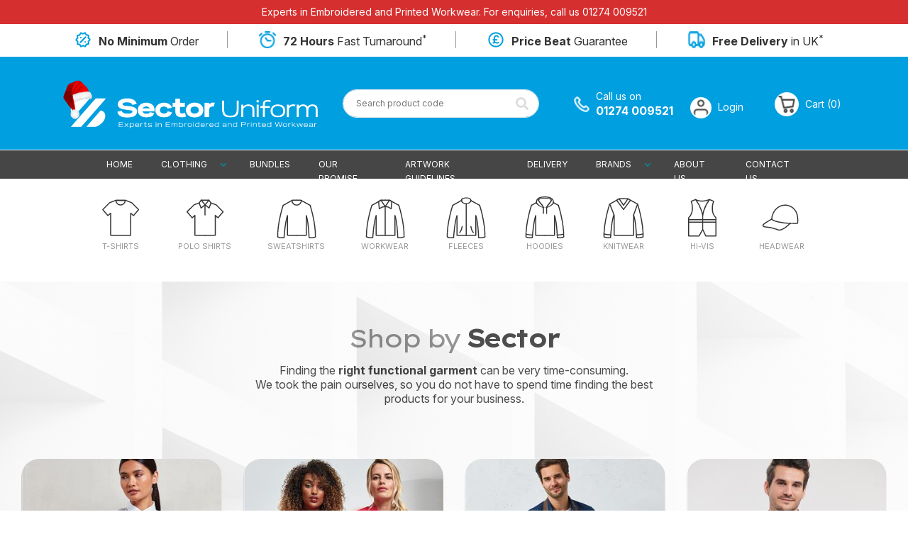

--- FILE ---
content_type: text/html; charset=utf-8
request_url: https://www.sectoruniform.co.uk/
body_size: 25530
content:



<!DOCTYPE html>
<html class="no-js" lang="en">

<head><meta charset="utf-8" />
    <!--[if IE]><meta http-equiv="X-UA-Compatible" content="IE=edge" /><![endif]-->
    <meta name="viewport" content="width=device-width, initial-scale=1, shrink-to-fit=no" /><meta name="description" /><meta name="author" content="https://www.coldfiredesignstudio.com/" /><link rel="apple-touch-icon" sizes="180x180" href="https://www.sectoruniform.co.uk/favicon/apple-touch-icon.png" /><link rel="icon" type="image/png" sizes="32x32" href="https://www.sectoruniform.co.uk/favicon/favicon-32x32.png" /><link rel="icon" type="image/png" sizes="16x16" href="https://www.sectoruniform.co.uk/favicon/favicon-16x16.png" />
    <!--<link rel="manifest" href="https://www.sectoruniform.co.uk/favicon/site.webmanifest" />-->

    <title>
	Buy Personalised Workwear T-shirts / Polos in Bradford, West Yorkshire, UK at Sector Uniform
</title>


<!-- Google tag (gtag.js) -->
<script async src="https://www.googletagmanager.com/gtag/js?id=AW-16765758587" type="744af7730d796df29a8f99ae-text/javascript"></script>
<script type="744af7730d796df29a8f99ae-text/javascript">
    window.dataLayer = window.dataLayer || [];
    function gtag() { dataLayer.push(arguments); }
    gtag('js', new Date());

    gtag('config', 'AW-16765758587');
</script>


    <!--====== Google Font ======-->
    <!--Google Fonts-->
    <style type="text/css">@font-face {font-family:Open Sans;font-style:normal;font-weight:400;src:url(/cf-fonts/s/open-sans/5.0.20/greek/400/normal.woff2);unicode-range:U+0370-03FF;font-display:swap;}@font-face {font-family:Open Sans;font-style:normal;font-weight:400;src:url(/cf-fonts/s/open-sans/5.0.20/latin/400/normal.woff2);unicode-range:U+0000-00FF,U+0131,U+0152-0153,U+02BB-02BC,U+02C6,U+02DA,U+02DC,U+0304,U+0308,U+0329,U+2000-206F,U+2074,U+20AC,U+2122,U+2191,U+2193,U+2212,U+2215,U+FEFF,U+FFFD;font-display:swap;}@font-face {font-family:Open Sans;font-style:normal;font-weight:400;src:url(/cf-fonts/s/open-sans/5.0.20/greek-ext/400/normal.woff2);unicode-range:U+1F00-1FFF;font-display:swap;}@font-face {font-family:Open Sans;font-style:normal;font-weight:400;src:url(/cf-fonts/s/open-sans/5.0.20/vietnamese/400/normal.woff2);unicode-range:U+0102-0103,U+0110-0111,U+0128-0129,U+0168-0169,U+01A0-01A1,U+01AF-01B0,U+0300-0301,U+0303-0304,U+0308-0309,U+0323,U+0329,U+1EA0-1EF9,U+20AB;font-display:swap;}@font-face {font-family:Open Sans;font-style:normal;font-weight:400;src:url(/cf-fonts/s/open-sans/5.0.20/cyrillic/400/normal.woff2);unicode-range:U+0301,U+0400-045F,U+0490-0491,U+04B0-04B1,U+2116;font-display:swap;}@font-face {font-family:Open Sans;font-style:normal;font-weight:400;src:url(/cf-fonts/s/open-sans/5.0.20/latin-ext/400/normal.woff2);unicode-range:U+0100-02AF,U+0304,U+0308,U+0329,U+1E00-1E9F,U+1EF2-1EFF,U+2020,U+20A0-20AB,U+20AD-20CF,U+2113,U+2C60-2C7F,U+A720-A7FF;font-display:swap;}@font-face {font-family:Open Sans;font-style:normal;font-weight:400;src:url(/cf-fonts/s/open-sans/5.0.20/cyrillic-ext/400/normal.woff2);unicode-range:U+0460-052F,U+1C80-1C88,U+20B4,U+2DE0-2DFF,U+A640-A69F,U+FE2E-FE2F;font-display:swap;}@font-face {font-family:Open Sans;font-style:normal;font-weight:400;src:url(/cf-fonts/s/open-sans/5.0.20/hebrew/400/normal.woff2);unicode-range:U+0590-05FF,U+200C-2010,U+20AA,U+25CC,U+FB1D-FB4F;font-display:swap;}@font-face {font-family:Open Sans;font-style:normal;font-weight:600;src:url(/cf-fonts/s/open-sans/5.0.20/cyrillic-ext/600/normal.woff2);unicode-range:U+0460-052F,U+1C80-1C88,U+20B4,U+2DE0-2DFF,U+A640-A69F,U+FE2E-FE2F;font-display:swap;}@font-face {font-family:Open Sans;font-style:normal;font-weight:600;src:url(/cf-fonts/s/open-sans/5.0.20/hebrew/600/normal.woff2);unicode-range:U+0590-05FF,U+200C-2010,U+20AA,U+25CC,U+FB1D-FB4F;font-display:swap;}@font-face {font-family:Open Sans;font-style:normal;font-weight:600;src:url(/cf-fonts/s/open-sans/5.0.20/latin/600/normal.woff2);unicode-range:U+0000-00FF,U+0131,U+0152-0153,U+02BB-02BC,U+02C6,U+02DA,U+02DC,U+0304,U+0308,U+0329,U+2000-206F,U+2074,U+20AC,U+2122,U+2191,U+2193,U+2212,U+2215,U+FEFF,U+FFFD;font-display:swap;}@font-face {font-family:Open Sans;font-style:normal;font-weight:600;src:url(/cf-fonts/s/open-sans/5.0.20/latin-ext/600/normal.woff2);unicode-range:U+0100-02AF,U+0304,U+0308,U+0329,U+1E00-1E9F,U+1EF2-1EFF,U+2020,U+20A0-20AB,U+20AD-20CF,U+2113,U+2C60-2C7F,U+A720-A7FF;font-display:swap;}@font-face {font-family:Open Sans;font-style:normal;font-weight:600;src:url(/cf-fonts/s/open-sans/5.0.20/greek/600/normal.woff2);unicode-range:U+0370-03FF;font-display:swap;}@font-face {font-family:Open Sans;font-style:normal;font-weight:600;src:url(/cf-fonts/s/open-sans/5.0.20/vietnamese/600/normal.woff2);unicode-range:U+0102-0103,U+0110-0111,U+0128-0129,U+0168-0169,U+01A0-01A1,U+01AF-01B0,U+0300-0301,U+0303-0304,U+0308-0309,U+0323,U+0329,U+1EA0-1EF9,U+20AB;font-display:swap;}@font-face {font-family:Open Sans;font-style:normal;font-weight:600;src:url(/cf-fonts/s/open-sans/5.0.20/cyrillic/600/normal.woff2);unicode-range:U+0301,U+0400-045F,U+0490-0491,U+04B0-04B1,U+2116;font-display:swap;}@font-face {font-family:Open Sans;font-style:normal;font-weight:600;src:url(/cf-fonts/s/open-sans/5.0.20/greek-ext/600/normal.woff2);unicode-range:U+1F00-1FFF;font-display:swap;}@font-face {font-family:Open Sans;font-style:normal;font-weight:700;src:url(/cf-fonts/s/open-sans/5.0.20/cyrillic/700/normal.woff2);unicode-range:U+0301,U+0400-045F,U+0490-0491,U+04B0-04B1,U+2116;font-display:swap;}@font-face {font-family:Open Sans;font-style:normal;font-weight:700;src:url(/cf-fonts/s/open-sans/5.0.20/latin-ext/700/normal.woff2);unicode-range:U+0100-02AF,U+0304,U+0308,U+0329,U+1E00-1E9F,U+1EF2-1EFF,U+2020,U+20A0-20AB,U+20AD-20CF,U+2113,U+2C60-2C7F,U+A720-A7FF;font-display:swap;}@font-face {font-family:Open Sans;font-style:normal;font-weight:700;src:url(/cf-fonts/s/open-sans/5.0.20/cyrillic-ext/700/normal.woff2);unicode-range:U+0460-052F,U+1C80-1C88,U+20B4,U+2DE0-2DFF,U+A640-A69F,U+FE2E-FE2F;font-display:swap;}@font-face {font-family:Open Sans;font-style:normal;font-weight:700;src:url(/cf-fonts/s/open-sans/5.0.20/greek-ext/700/normal.woff2);unicode-range:U+1F00-1FFF;font-display:swap;}@font-face {font-family:Open Sans;font-style:normal;font-weight:700;src:url(/cf-fonts/s/open-sans/5.0.20/vietnamese/700/normal.woff2);unicode-range:U+0102-0103,U+0110-0111,U+0128-0129,U+0168-0169,U+01A0-01A1,U+01AF-01B0,U+0300-0301,U+0303-0304,U+0308-0309,U+0323,U+0329,U+1EA0-1EF9,U+20AB;font-display:swap;}@font-face {font-family:Open Sans;font-style:normal;font-weight:700;src:url(/cf-fonts/s/open-sans/5.0.20/hebrew/700/normal.woff2);unicode-range:U+0590-05FF,U+200C-2010,U+20AA,U+25CC,U+FB1D-FB4F;font-display:swap;}@font-face {font-family:Open Sans;font-style:normal;font-weight:700;src:url(/cf-fonts/s/open-sans/5.0.20/greek/700/normal.woff2);unicode-range:U+0370-03FF;font-display:swap;}@font-face {font-family:Open Sans;font-style:normal;font-weight:700;src:url(/cf-fonts/s/open-sans/5.0.20/latin/700/normal.woff2);unicode-range:U+0000-00FF,U+0131,U+0152-0153,U+02BB-02BC,U+02C6,U+02DA,U+02DC,U+0304,U+0308,U+0329,U+2000-206F,U+2074,U+20AC,U+2122,U+2191,U+2193,U+2212,U+2215,U+FEFF,U+FFFD;font-display:swap;}@font-face {font-family:Open Sans;font-style:normal;font-weight:800;src:url(/cf-fonts/s/open-sans/5.0.20/vietnamese/800/normal.woff2);unicode-range:U+0102-0103,U+0110-0111,U+0128-0129,U+0168-0169,U+01A0-01A1,U+01AF-01B0,U+0300-0301,U+0303-0304,U+0308-0309,U+0323,U+0329,U+1EA0-1EF9,U+20AB;font-display:swap;}@font-face {font-family:Open Sans;font-style:normal;font-weight:800;src:url(/cf-fonts/s/open-sans/5.0.20/greek/800/normal.woff2);unicode-range:U+0370-03FF;font-display:swap;}@font-face {font-family:Open Sans;font-style:normal;font-weight:800;src:url(/cf-fonts/s/open-sans/5.0.20/latin/800/normal.woff2);unicode-range:U+0000-00FF,U+0131,U+0152-0153,U+02BB-02BC,U+02C6,U+02DA,U+02DC,U+0304,U+0308,U+0329,U+2000-206F,U+2074,U+20AC,U+2122,U+2191,U+2193,U+2212,U+2215,U+FEFF,U+FFFD;font-display:swap;}@font-face {font-family:Open Sans;font-style:normal;font-weight:800;src:url(/cf-fonts/s/open-sans/5.0.20/cyrillic/800/normal.woff2);unicode-range:U+0301,U+0400-045F,U+0490-0491,U+04B0-04B1,U+2116;font-display:swap;}@font-face {font-family:Open Sans;font-style:normal;font-weight:800;src:url(/cf-fonts/s/open-sans/5.0.20/cyrillic-ext/800/normal.woff2);unicode-range:U+0460-052F,U+1C80-1C88,U+20B4,U+2DE0-2DFF,U+A640-A69F,U+FE2E-FE2F;font-display:swap;}@font-face {font-family:Open Sans;font-style:normal;font-weight:800;src:url(/cf-fonts/s/open-sans/5.0.20/greek-ext/800/normal.woff2);unicode-range:U+1F00-1FFF;font-display:swap;}@font-face {font-family:Open Sans;font-style:normal;font-weight:800;src:url(/cf-fonts/s/open-sans/5.0.20/latin-ext/800/normal.woff2);unicode-range:U+0100-02AF,U+0304,U+0308,U+0329,U+1E00-1E9F,U+1EF2-1EFF,U+2020,U+20A0-20AB,U+20AD-20CF,U+2113,U+2C60-2C7F,U+A720-A7FF;font-display:swap;}@font-face {font-family:Open Sans;font-style:normal;font-weight:800;src:url(/cf-fonts/s/open-sans/5.0.20/hebrew/800/normal.woff2);unicode-range:U+0590-05FF,U+200C-2010,U+20AA,U+25CC,U+FB1D-FB4F;font-display:swap;}</style><style type="text/css">@font-face {font-family:Raleway;font-style:normal;font-weight:100 900;src:url(/cf-fonts/v/raleway/5.0.16/latin/wght/normal.woff2);unicode-range:U+0000-00FF,U+0131,U+0152-0153,U+02BB-02BC,U+02C6,U+02DA,U+02DC,U+0304,U+0308,U+0329,U+2000-206F,U+2074,U+20AC,U+2122,U+2191,U+2193,U+2212,U+2215,U+FEFF,U+FFFD;font-display:swap;}@font-face {font-family:Raleway;font-style:normal;font-weight:100 900;src:url(/cf-fonts/v/raleway/5.0.16/cyrillic/wght/normal.woff2);unicode-range:U+0301,U+0400-045F,U+0490-0491,U+04B0-04B1,U+2116;font-display:swap;}@font-face {font-family:Raleway;font-style:normal;font-weight:100 900;src:url(/cf-fonts/v/raleway/5.0.16/latin-ext/wght/normal.woff2);unicode-range:U+0100-02AF,U+0304,U+0308,U+0329,U+1E00-1E9F,U+1EF2-1EFF,U+2020,U+20A0-20AB,U+20AD-20CF,U+2113,U+2C60-2C7F,U+A720-A7FF;font-display:swap;}@font-face {font-family:Raleway;font-style:normal;font-weight:100 900;src:url(/cf-fonts/v/raleway/5.0.16/cyrillic-ext/wght/normal.woff2);unicode-range:U+0460-052F,U+1C80-1C88,U+20B4,U+2DE0-2DFF,U+A640-A69F,U+FE2E-FE2F;font-display:swap;}@font-face {font-family:Raleway;font-style:normal;font-weight:100 900;src:url(/cf-fonts/v/raleway/5.0.16/vietnamese/wght/normal.woff2);unicode-range:U+0102-0103,U+0110-0111,U+0128-0129,U+0168-0169,U+01A0-01A1,U+01AF-01B0,U+0300-0301,U+0303-0304,U+0308-0309,U+0323,U+0329,U+1EA0-1EF9,U+20AB;font-display:swap;}@font-face {font-family:Raleway;font-style:italic;font-weight:100 900;src:url(/cf-fonts/v/raleway/5.0.16/latin-ext/wght/italic.woff2);unicode-range:U+0100-02AF,U+0304,U+0308,U+0329,U+1E00-1E9F,U+1EF2-1EFF,U+2020,U+20A0-20AB,U+20AD-20CF,U+2113,U+2C60-2C7F,U+A720-A7FF;font-display:swap;}@font-face {font-family:Raleway;font-style:italic;font-weight:100 900;src:url(/cf-fonts/v/raleway/5.0.16/cyrillic-ext/wght/italic.woff2);unicode-range:U+0460-052F,U+1C80-1C88,U+20B4,U+2DE0-2DFF,U+A640-A69F,U+FE2E-FE2F;font-display:swap;}@font-face {font-family:Raleway;font-style:italic;font-weight:100 900;src:url(/cf-fonts/v/raleway/5.0.16/vietnamese/wght/italic.woff2);unicode-range:U+0102-0103,U+0110-0111,U+0128-0129,U+0168-0169,U+01A0-01A1,U+01AF-01B0,U+0300-0301,U+0303-0304,U+0308-0309,U+0323,U+0329,U+1EA0-1EF9,U+20AB;font-display:swap;}@font-face {font-family:Raleway;font-style:italic;font-weight:100 900;src:url(/cf-fonts/v/raleway/5.0.16/cyrillic/wght/italic.woff2);unicode-range:U+0301,U+0400-045F,U+0490-0491,U+04B0-04B1,U+2116;font-display:swap;}@font-face {font-family:Raleway;font-style:italic;font-weight:100 900;src:url(/cf-fonts/v/raleway/5.0.16/latin/wght/italic.woff2);unicode-range:U+0000-00FF,U+0131,U+0152-0153,U+02BB-02BC,U+02C6,U+02DA,U+02DC,U+0304,U+0308,U+0329,U+2000-206F,U+2074,U+20AC,U+2122,U+2191,U+2193,U+2212,U+2215,U+FEFF,U+FFFD;font-display:swap;}</style>

    <!--====== Vendor Css ======-->
    <link rel="stylesheet" href="https://www.sectoruniform.co.uk/css/vendor.css" />

    <!--====== Utility-Spacing ======-->
    <link rel="stylesheet" href="https://www.sectoruniform.co.uk/css/utility.css" />

    <!--====== App ======-->
    <link rel="stylesheet" href="https://www.sectoruniform.co.uk/css/app.css" /><link rel="stylesheet" href="https://www.sectoruniform.co.uk/css/custom.css" /><link href="https://cdn.lineicons.com/4.0/lineicons.css" rel="stylesheet" /><link href="//cdn-images.mailchimp.com/embedcode/classic-061523.css" rel="stylesheet" type="text/css" />
    <style type="text/css">
        #mc_embed_signup {
            background: none;
            clear: left;
            font: 14px Helvetica,Arial,sans-serif;
            width: 400px;
        }
    </style>


    <!--====== Toastr Notifications ======-->
    <link href="https://www.sectoruniform.co.uk/assets/scripts/toastr.min.css" rel="stylesheet" type="text/css" />

    <!--====== Scripts ======-->
    <script type="744af7730d796df29a8f99ae-text/javascript" src="https://www.sectoruniform.co.uk/assets/scripts/jquery-1.10.2.min.js"></script>
    <script type="744af7730d796df29a8f99ae-text/javascript" src="https://www.sectoruniform.co.uk/assets/scripts/toastr.min.js"></script>

    <script type="744af7730d796df29a8f99ae-text/javascript">
        toastr.options = {
            "closeButton": true,
            "newestOnTop": true,
            "progressBar": true,
            "positionClass": "toast-bottom-full-width",
            "preventDuplicates": false,
            "onclick": null,
            "showDuration": "3000",
            "hideDuration": "500",
            "timeOut": "5000",
            "extendedTimeOut": "1000",
            "showEasing": "swing",
            "hideEasing": "linear",
            "showMethod": "fadeIn",
            "hideMethod": "fadeOut"
        }
    </script>


    <!-- Google tag (gtag.js) -->
    <script async src="https://www.googletagmanager.com/gtag/js?id=G-8YTY0TFV37" type="744af7730d796df29a8f99ae-text/javascript"></script>
    <script type="744af7730d796df29a8f99ae-text/javascript">
        window.dataLayer = window.dataLayer || [];
        function gtag() { dataLayer.push(arguments); }
        gtag('js', new Date());

        gtag('config', 'G-8YTY0TFV37');
    </script>

    <!-- Google Tag Manager -->
    <script type="744af7730d796df29a8f99ae-text/javascript">(function (w, d, s, l, i) {
            w[l] = w[l] || []; w[l].push({
                'gtm.start':
                    new Date().getTime(), event: 'gtm.js'
            }); var f = d.getElementsByTagName(s)[0],
                j = d.createElement(s), dl = l != 'dataLayer' ? '&l=' + l : ''; j.async = true; j.src =
                    'https://www.googletagmanager.com/gtm.js?id=' + i + dl; f.parentNode.insertBefore(j, f);
        })(window, document, 'script', 'dataLayer', 'GTM-WTK52LQH');</script>
    <!-- End Google Tag Manager -->


    
	<!-- Primary Meta Tags -->
	<!--<meta name="title" content="Buy Personalised Workwear T-shirts / Polos in Bradford, West Yorkshire, UK" />-->
	<meta name="description" content="Premium Quality Workwear & Uniforms Personalised with Your Logo High Quality Embroidery, Transfer or Heat Printing on your garments" />

	<!-- Open Graph / Facebook -->
	<meta property="og:type" content="website" />
	<meta property="og:url" content="https://www.sectoruniform.co.uk/" />
	<meta property="og:title" content="Buy Personalised Workwear T-shirts / Polos in Bradford, West Yorkshire, UK" />
	<meta property="og:description" content="Premium Quality Workwear & Uniforms Personalised with Your Logo High Quality Embroidery, Transfer or Heat Printing on your garments" />
	<meta property="og:image" content="https://www.sectoruniform.co.uk/images/sectoruniform-website-preview.png" />

	<!-- Twitter -->
	<meta property="twitter:card" content="summary_large_image" />
	<meta property="twitter:url" content="https://www.sectoruniform.co.uk/" />
	<meta property="twitter:title" content="Buy Personalised Workwear T-shirts / Polos in Bradford, West Yorkshire, UK" />
	<meta property="twitter:description" content="Premium Quality Workwear & Uniforms Personalised with Your Logo High Quality Embroidery, Transfer or Heat Printing on your garments" />
	<meta property="twitter:image" content="https://www.sectoruniform.co.uk/images/sectoruniform-website-preview.png" />

</head>

<body class="config">
    <form method="post" action="./" onsubmit="if (!window.__cfRLUnblockHandlers) return false; javascript:return WebForm_OnSubmit();" id="form1" data-cf-modified-744af7730d796df29a8f99ae-="">
<div class="aspNetHidden">
<input type="hidden" name="__EVENTTARGET" id="__EVENTTARGET" value="" />
<input type="hidden" name="__EVENTARGUMENT" id="__EVENTARGUMENT" value="" />
<input type="hidden" name="__VIEWSTATE" id="__VIEWSTATE" value="CXphlIicNucRQ4hIyDRTYLwu1IsIyGH9VQDDOFGMDhUbV7Hdhts67WwsXmk0wtj1ULz7uJXM3mO/y09RzXAJc1T8wkwzWTvwbt1T+snXd3gsVdRD2AN/8svurNKxcvNg3IHMjUZUvn4tolh1+MHBkG058KptVYDA5KMVPClWTlSaEAB1oF/h9yDFtyTxdnicp9QBzdk2Dii9+IH3Q1ZRjbWF9KaXSRyH21LW+rbO8x6ic70rRsXRG69y6dPWweOzq1PFtWztwAGUcr8rUfD6V/Zqk1nhvEMIzPFp6Sc+FTHk7inC5K7USH1FJVxdf2ADPVHfWnMwINt8VyzaFayl6rAqCZyz75aBtHAA/[base64]/[base64]/8Rx3/+SBEfiOqPUQfG67/Cjr1i52YZf5idVnuUsLNc2n8tgPvOsF6KoGNAFgomu6Ul0ApxlUoXswjdrZJcSevkuVhTioyGlIQHWttn8kT+SoaFUTf0cInKAo5qCsWyUU2qaCxQHD6e0JAmdRpV2JFCFI8LHqCi0D3f2p1eYi2WAdd+SHKO4FZBZjMz0axdoVpwqB2OOcO7Fo5yRXJCELSjBeP/4ugyTTl8wcwEYQ3q5e4cM7NdpjozNUi6bfBMPryMt3gnth8PI5Q/vxlXZ1j32WqBM0LyXYT2tojr4TwBFTJ/vjforl7J5L2SjIQHQ85qqX4CTWC03zlgbt8RUdWZHiPQE3HZH2ET8tVhmGR31hork3WEencwqO5R8ge+iG6eFEBGTLz0Qu21yvDig7x+BftWLX3elGjbt7YlLgq1NllGEE/eq0B+flXbJU7BfoC4rdA/pPLG39wEHAd7uSn3nle11ecde7SRg49nAdWsqHlXPSBzt08303s/dkcEwLoiMK/ASc1lqjDiLuEupnod1GCPF67OJD1WGMCyl+8sj36DhPEf2/BQaVxvSM0OGTQPT0bgs0vDEClRxWMd0eNvLweLXG1HC1WNAxVzNLkRO6kyeNIIqhQyaxbZSFDh/vBLuT7IGhoJ1ZCs/tkxuAuFB34MEMEmG0P3/iUbL71gqA3fr6Uuvij5MXHbNbN8T53qmoLJ4gp/[base64]/KNflb9SxdqpXqd0JmsvhgmDGsciQyuTr9UAvuZErtNitY1CtlvjBK8gvAB4hTGqzxFshMgWSdK1wgVpwxrdguOT1bOYAup/ZRMTvLbqXD9LKGVNNi3jy7lyIacHhpHicDZ2lhniW121eeB4GQ3/wGUkwIIK4uP7aD6MnxccKuUTP2bq5UXJBGuuKdkcm3Nb7eGrd/Ozms5gL3sMOg6eSsqbO0cHfHLQ8azx9n3B9nJqXChWfj4O6XsKBRQEMuqFhn6TbmSlWAgfS7FsghiATxVzw/gecmX8Xv7dLZp/1q33OnTJhXmN7ePnQM6SXBtUZisLvs8tYEDB/TGAo6LczpQH6d/xtlszPQxYhtri/TLk+Ol4ZLq4xUx7pZrMm22xhTdIsZ0+t394eogjIcJogDSrmhiK407q8OXktqjMBnSnQHV2IhcOc+yspA0bcGIYqdDNkQms+EaS+0zMutoPwzK+b9yq7t3/F0S3KCBoVClpgTB//OjYiF97ZuIimTk1a53rv/P+1er9oDuuzxY8pY7pTsC981FUSSGvkSkf5AtaiP9vt+jPhcPbXm5Du/lT/7ATHcOUlUqnT2F0UX9thRVeogc737dEgP0W4SqRza4KlyfbnLByTUEQ8cS0ymZ0fVl+f7yTNRnRwCX42WBMnAUBQztyq6yhZ7E26RbIMs28pxjY6av7GFTBd1X61XeSnmW2xLBRFJs9DYY6rDlW/YJWMLTflC/hk7BUpnXkKug/ppuh6e/x+8WESMCNTdNxL26R1L7ANpLVSrIGV8y8UdOuYkZLvJpqv0dzYqt8mg9wgBkC0zDNTVzI5YA+sTGXqXLrHD+BSdlKmnyfS8wBOHCf6tpjOyo1ETY/l+rEyBph1+XWOnFcXN8WJSBSI9StMO7IbhwzJbbambTfXtjxEbPbkywMt4LtqFy+Rzwn+BYWRjp//OYAFB2tVW8E8hPACZkRFmnhn0n31jyXWLNEuB3WmRi2Y16f8mwzhPkBIz9lR2IWfCTNizU+xQJmHvyra6xfQbwUrNtSUNiR/5i/ZLOTctGPQR39RCT0JR1qVOZxvWdDJRAG6KwV/GAjR6as57XLXtxPmHz/YVQ8DvNPFCWAMICELqQh3xttpv259L5ZMKArNtHSU+4gL/yjylIuCuc3C1Ob2xMN6d33uvaBG6hxn1RyiWW5XBCKfnWJZi1cjjkcahPZIZJ2qN2vHxWnuqeVOSaQuCiOerxh4i1+VcQ/MSWF+pC8I/ZuRKAv65MfchUvsmnRLK/K7GLf+EqWjWYwWe4V5p+nHDEPVgxlm0A/kywcBDMJGh8jdAfmrIypFk9cca1ucRyF/CwCB20O+BlDh/eVTDoMOIXGZZjBCWv4oKYlCnV1/N3b8ofwl0mMjyF8GntoxzV6+2DvTweInGI+3ntJBu0QFWjoHQO3yrwIlKWRFl8oysopFtgsNZ+1uy76C/CpisBAEDMCzPpmch4vRWnp91IsUubTrmEZArEX1pwzDDGYVkgH8N0fAQWul3UjGZkigoGk3uA3MS/bb2g5x4w53rFPEktA8gl7IQ+Den90HhACZwbr3JdGHZIvaCih2hvNapc94akmABv731EwURMCRVaOnKAePx20XMc8//H4xQv+OIXe49DPkj5IXNgxu5fiYRGQQXe8Lrh1j4buGC/DYv+LD+ssZQAXGG5RRZJbb9RI0W2E1QvXctQIKpuTnEPUqGUmb7yvizN8qD3h7QdkhSf9dYh4tVQG+ypF4mMJyVkZOprNrbEpL0YfFeu7zJT+IPMfR8jIngAdPSDqQnX+fkiWfYgryr7CsJ6vI7J8f741WMQA/Embg6ixtaWQU2RArn7qHJDDdsLZN3dHRqrCPWjKIx++Dyy6XkqA/43yS/OFdZ1TIcYP5RiMFR4KS3kwZxKlg96uOCeV0nyvL45p8RFxR2MC3CUKlg3RUV6u2IhIJbc2Ktbc5DfKDJRgRNwOTv2KqZ1WzzVkppAox2GIF06bVJf/RoTFrLL60RBMaeGMPiP+ITtOHl4VXFokisK7W435s0I+ZqEm6mYohzemUYGIfRW9jsQk/TVPtGmzlK/EFXsjLqZxIRyB71DLraTKOrVkwont/tOgb4SDyaZBMGciWCnTen4WI7NguQ0/CacZNWjHBtVAyiosE/rRaaqgGDGfyXRIeVD9A1Sm7e0g+n5A18+JMPlTYLKODL2qrjyzJiLLIcKSg5vOB3bY7WHQ+2ZWcrh5edFMKtKCWKK+c2N/9+MTIoNdLT0xEmEJ9y41+fPixwF756i0Wsen6+kner+nHeKuKnJ6MHgGCh8lC7TKeLYzkA6qqmJ5RlLlCfmfp391SVuDB7M0tDyqB6rJFza/n3suP0EYh8O0l+M37XzKQL/WSUX6B+qYLm263xrVFUF5NuUFJBbSg6/xzXkw+QFsm0514zUGcwCVyzJw/DG034w3d9gpP2HGxeR6NuNkTFNuZRCmgWoGNx65qJaB5N1uGD5Us5cA07zr1ClTHpgTSVYdf4uyvjQHMrzSSjLRyD4h/XpFDk3eLIM2bvnaXwyT/ddrb5aULWkedSG7qLqgHtmvQVSkVWfAJQRdteqt3h6sXlmJ46OYI8xMIue1ehOhM83UWvqsCEwr/noWDj5GqENyfvU0qfaG/5jikvbyLsZb+nQCZYZtSzCVMl3Ies2BLUa8DCJVvn1HaGdJ4U13zoBxf8lsmO6F9yNTgyOg18iNFmEISuTRkmaz3nOUAmIQFMKIBkGUXroDaaeqUpi51cn/NuB5LZrZFxpyrhFmgrHwvHl3S/UBJYWDz5N+WacGgrvUzrFwGYVdhVkyWOvuXF24VjWFRupMUvAoy69+Q5EZy2/joYN5m6l6Tuc8OxgMlwwpw9XLp43D/VIozVK6T3w+E1SlLqx/O18a0EV55+4WA0zASp7ckeAVXEudfBkaoKjhMcp2+vsbMY5TxONAzyi0/QOdZh1J++N6hqEjezXspp9h768GKP8vlW5w7BiQJdvnb1AZzibxdxxK+HbG3mVcx3f3DQIip9C2bvaY/ejSKCDUwKW88t4ddWb68nE5S5KggTR0DYi8p+jImAsldo9CEYnuU5K8mSlz+RwJF/zyI7jpyLUb4I1sgX67i/ekQFFUlj80riE/jF4XAPwa3h9vuc/EEg435kUfDPyv8eqxOOq4zM2Bn5xIZdABgNzLawe8QZeBSnATI7/8CQM5HZMUPCbnXhLjcrm6mWeYAM8uxZ8o+EEBzvfBn48p3hL8DSyR2pDjIYDodfMioCxgZCOrFGkI8YfRDiFeTqywfThBzWKYfcE0w1Q4/[base64]/fF4xgJ974P/u91Q0yhr+eBcVpUGG8svJRUo4P/oWPNjhhSvGSiCgpc2w/THlq7CrQ6T6W8MekY57NrWzk1EBrb0wj3gspRgG+SQ3YhSotL008zRxz7nslrlcEyqYWLzUjYMf0QYzjuacOzHBrMpXJnq1V34tGwPOGItdd9gBnBAD6sFTNiLd/GsQFQh+gE7EKLPwVIGGJfoeYLmZuYyz/uwcHo/i3vJTtLhkBTHhVSK7k8sK8xC8Rxq2MWlcf1Vjf3kmtjxiz/pyVXk40f3z9LXj2wBAOr0b4I6esHvqfpBrcmpfz0zH7511UQsg777uykvCxCRuiyfG5GamF2VNG7Kb4bcJ1RhfA8/ZLz7cOz7q2KrcOYR06u7dip253NBnTDrR2GTjeBd8ZocGs9s05rdZxcXSx58MuA1EFGOokLOTY1cf8NfGNQVJasuA8Ipoiypk5D1/5SCsQ0l7sjSR5ltwTb2XF1mYV11XUEnQ90tM96Gj3K/K29W7m0ddMSrValvj6MQjsbeBNCzIi36o2VnZztKCRpae077ELS11GMAighPYZnYiJCKs84lrVb4vpapNunM8+1JM53npv0uj9II6XTSqvxhVeAfSx2sgiWXhUWObzDPORU2+pJ4wxV2893h1i7Mwhu5LlKGpmNVRgEkSo1Qt3B2GZ8ku/mj+Ylf4NoU6qZW5I62+0HaIUUiW8xrQGQZoWGD6GELgyItqWpAiHr2QDX3xtqo7Pn2BB/M7XsIizgGK65XujPwBbSpkCvFQ8ic1sGdAYgmFKzsjo8WryIu3xL4VJhTWh7+uMJ9KLmmtCWB1vPTY4H9Cy2Nmzkd7KOIR/W5C9OC7fEf3WA6am/g6hytqlFyfi07r2dyTsaGH8E2I6U8Mz3TeWP4gT4n0mMLRuzdItFOqq0Dtz7YEqIDS9li+Kzac21ZxugTzYq+31OQl+h6pYRIZOqmpv/M4LdRLtn7SyOMb54/dTfwKwc0FvR3LOfITULtqDUgxMVpG+GeSSWd498bV5oqQyXht2SnnOsFWKdsn+Tii/zwDOA3u++e6S1HnsacRP5KEUoBOuc9N5F+WeXHZ0lm/P5Er0ODIXR3rRiCBdq7SoXEjR2JZoG3UyNTapBe3Z3IW4i8uJL+acheXFYyo4p05QQzj7iqCjOnwPKCRFVb/XBZ5VPWIhlvUIfxYfvP1CZ//RxWqUzeTRTwDHpAtb5zq4B5MF3c+NmQgiaFAft8DA2tuyIWpAwGe+2DBKzwoyVzXe6oomCnegXgs0drMbhIa2qRmj1WUWPDEcstSHKk9noJCS1Eq+l6QsZ+qKTQqfvDZgw0nO/DVL2hXfvtuUKCMNbF65cKuZ3yVAGU7Q2McrseGBtD0/Jr/CtyXoUsT1IBkTvwOmnwOCTCxeU2JHTj/i/QCOVDzw0EWCTaAt8BqMkZNB117YVASpNbhE2szZgd3FqCFp5s7bw8Fcad4jIiM0ngGdKe6mpoOGF//[base64]/C0/BR7SIUVMCwZNL5bT79K/Hdedn7oM12FsuxnQXWIk9n+uP3mEQylJwhKTq+MfICxDkZ8rx90SrcST8LdkESYNywzRn5ecMZwW+3aSCP82jTIUZjwTlSwOTkUxalgfu/zyCM/J8uUN9PohkHFpiLRdxE7mH+hRAMRjFFii74nxBtGn3+M3eWMfA3vYOPO2Oz1oor1GvMlNqy3/VNq1TQWhAAQNZ1JDJJM1HPeu3fdh8gp1Kb90Bmck7gKtSABavNoc4MpJBF6PIFe83IUV8Rx/hlbe2mPizT8oDxsa8cqC+Edp02exqpwN7Jbcj670lbwzu6lUZEi42SCNaEUVWDnILnf0T89CQUBfzs3FFaga889JgNd6dh/wBVryOx42Yp5z6NXWkGRUAkKbZzZlT6gCrsLkWQe4H2Tz5M2ejNfcRx5vA/HmUxGsqVw/8fr3dpy4bLwh5mb84VmfyM25GFrWUlrBY+mou0c/kz/vKfIdE0ZRYNMrncW2xvo7PIkYbRfEOkgegi2zJ2PDpCa1cN439ZlOVC3+3be9Ej3OzPU9qgCxmpwbRfVVSpM93aMHnxzPeg94AAnuch7eFcfCIcgV3v31IdVDbaKpmd6Mn5Pt3NjUPLnA+gbfj8zFAYWB2IdXqE5ztM/qeO5tE3Z+SPqYrV9REeAOvzUxJDP7W355EyEpNs5y13Z8id0lCKYJFmLGojLTt7idVg5HYObnxjDy09zPfiQaSZRf4QXcnRqCDcxuaEWxy8lmdXbT/mWwZx+m+oDqDN4JVfTLxnjhgudL+Wzu7L4AfKE0PfmfhzoAlpxzDsOk9lICS6WnH0ufGV1lN8yXW3B5SseNfQFsw/phbS/zhBJotSDkFtaldMKvZaDZFYLLvKjwXFYkiUlMbj43aoCMg7T9bpEx4YJDthZfA+ixHWZhZbAuTukGAIdwVLhWpnds1gUU4BLS/7Thub9+ACxebOmcZ33UclsxXAXMumZrdwtzJO2P4d6oe2+3nwTDBfv2V/fBzxHiI8B1ogNPzVZSVSaSmISFlnTCFZKGbmXOuyP04PKlufNMPew37dPB0MGVNNTOZcusgvM8mfdPKTI/[base64]/z6pVc4Dgw72G1yWXzfGNnkjAEixIWNEkqlMUbUglyplv9R6AAzcDdIgQewogLgluVPiGro12wWvG2mns/19fMHtIkup+bMWmUOufcqHYGCfkRdI9vHaiYoe5NgSXy2ZP5QWf6b1l8550ckpAVmoq/yoEWvq6NH9tr7KYo8WuvCX6/872Mubra6or9z6erStA3W8KRJESVmVB/hPxzWwv5Qy1m49cQT23ZzQhMQf1lnvXNe7/ijGv7VrzxVxHNjPIq1ll36dzMwWjlYBDNlrFRMJ8bDaLC8rdh0U91WuGNM7BshVKXqqIE4OLJXGb2UqshyJ/K8wgIt33FJuTUGvdMCwb1BUo9NHmmzm+N2UxiOqQN0SlIf0JZXTUWXQ/NZFZkKeQIbrNACscpV6bz86kZS1587IyleYDNf88czSKm+0IT3Sw0Nm/C+4ZnSoeLlaTa2CqbvuTNnMz9q7IrxTzCGwzZsuA3K0SDzCfjaIwd9+tn5+/Uu1rsQwKc52P7CFsTqlRPVjMV97fo3LUDCLfrUrMnn7gUPqPRFAce3XFvwVAcn/NfPsp1XjtE7M1jsTHXIsLdyObjRpfVNG8BwreTLm0J4+Y9q7TMXUtthY0HJnwSmnCxgK4prYAowjdLMJSGQaqJs8LazRiRG4KW+dCp3jAYB2ADQoOS0tG8hZg0FQuleX8aYrXCY6ivNA6gD2igQjBddaIS0p23kmDRmKV6NcBgV8NnD+ORgYhUkX8Prs/lR5hkfBBUyyjdm/[base64]/y3ypjPp0lS2DvRHMOObvQZihYdSQFQ3aH9o2p3IFoiYV/WEqJj6VhERpb6BpNtGZG0vi7DTjTGkaEZAZjUESTAnoo/sku2TIr4BS+1B8fCo6VnVyX+eWQMLpct+WknOJlvsPi0toD2ixog4wIuQsEqsbFjbneO4TTiTJ7RIlA604Gx2w7RKNAvKZsTxF5RuJTi4Szb91vzFmXxiz+6nz59HJH0z0tNP9YPR985KuEZyw6Dzz3NLpjpMDDANV4UZblw4vyaZy1RA/krdDGdfq10ITmltHrPOFqQy/kb5WRTbpjXGcBtQ87trf1R04Bx/bs7PTNkk4d9GH4dezmOTybG3ypw5gF33zmEIuSQx1SoB4ZtJZab0G1LZeKNcBxCH2okjW+VRYB5CNi1SiIjIQxtX2sj4T3rwexof+2lXm7Vs1vxjkgB/20i++BE+NviIdqNbyf0XHm1AqokCEXFV6cWsddi/7P8h9rSi8kuDBwE+j9zJNEy3PcCXghYT8bOfosWKDaWSjPPDPb8p4eG2regckneXUtzGnAhkXKC2kw6rtYuJ42RDlhM9iSQ3S9lsTqXPPWKx1qCI9KfhECGiB2ugIsOgDgJ2UVhxD10MXLTF+TAyJ3bgEfU28St3az8qmOH2L19/diLH3PCcOTDrVJjf4a+oNLuwrr46wEMohdg0cz6ZgrTvMtlYiZd5OscTK0gZQW2S2WlxNJ6+xXjvIWAuOQ0vfjVexVolySGF2C8Xf+07Fa0EyzRzAXMOg8gjv9HcbeqbF2y+obT5vyLZ4D5H/eM5dXwCdCKnXQBb+RveCyPAGmy3bRAVNVwHErJH1l6DHRLPxyvVvy29OYX89UqMHyJvAgJ/XSBamS4A/O5WqrQoZl1OOciiy68IHBSmN4uvQhFGPrsrBI7qlIiBa/EzwdTbeFWahR9Ig4uud5o38BXjamLDN8sM2owsqdm5b21EcSVSdqOqE/DE+nDzg3c7dsToPDc5hh3MaR4L9nWaPuWAxOXZPGqBHFDkwnK00tFG3rVJ8hwkJSOdBBQwSZ4TnMxbVcRfcDR/4DZtVDl0CA2z/bNGoxEYW1bFsx3W8OVE0cvTUlnUg/ZGYHgTGbqilGKs/psbA34ODo9wfZzwFkz8OMW3uHtNSA0VZ9fvT44csfGGyKFMSwBF2xKO3h2P3RreXCINcsZRc90DqilfpR7r4pMMAGzTRA36RCJIXydyA85AhO8LC6aMSN0ypDK2XXYrpPWaznohttExRPOEN+aIU+eiUBlDTlBQYIrFzNOaCFd8/I5pLZEldOK/JwTe2v7OHisbPUfg2Nkp+UFJH7ECyEzkz6yZA+1tlTVcwIKanaGkznZGPqGMfGfjwAcz5vuhE4xUBt/18yhQs9vSuLBnmSg06jp6f0=" />
</div>

<script type="744af7730d796df29a8f99ae-text/javascript">
//<![CDATA[
var theForm = document.forms['form1'];
if (!theForm) {
    theForm = document.form1;
}
function __doPostBack(eventTarget, eventArgument) {
    if (!theForm.onsubmit || (theForm.onsubmit() != false)) {
        theForm.__EVENTTARGET.value = eventTarget;
        theForm.__EVENTARGUMENT.value = eventArgument;
        theForm.submit();
    }
}
//]]>
</script>


<script src="/WebResource.axd?d=pynGkmcFUV13He1Qd6_TZHFFlrbGNJIEWfYpqyQhkSd3GdGFbbBjdZgU_iOeRYt_L9vdy1EO-g3a86Wq8VOEIA2&amp;t=638563469773552689" type="744af7730d796df29a8f99ae-text/javascript"></script>


<script src="/ScriptResource.axd?d=nv7asgRUU0tRmHNR2D6t1PHWS0IRMSl4CaZjJF8pJV5VVCLMEJQBS9jsthyv4efi3aHRhdeBu7HBh8968gEZnkZYQQlx0BXWUlvJO0n-GACx7VbbrVHhAmn4wpJW90y8vhZvsUEbjEJK0zC0osLXKQ2&amp;t=7266186d" type="744af7730d796df29a8f99ae-text/javascript"></script>
<script src="/ScriptResource.axd?d=NJmAwtEo3Ipnlaxl6CMhvsyS3E2KlvqWw7o8GBdxKOYqK3uTyegWNn5B1GUXMRit0spRWnGFbA5WB0ll0tl2yuSFwdXTJ2zNdReNfSHhU4cpoyLXURbI6xDLcljwPcxCBp86_-KjUKGmf7e8S9kjm0WedM1_zuAdSwebrnb_dKM1&amp;t=ffffffffc820c398" type="744af7730d796df29a8f99ae-text/javascript"></script>
<script src="/ScriptResource.axd?d=dwY9oWetJoJoVpgL6Zq8OINFB6P_HAARRVvc3gyj9tyqxMcJKaBZ4kkS507C1TWR5b2XsXeAwgw_SEGV97DDWNJClHTAHqnB9cflfGjk6Nr2f85ca3JUhcW8uPu3ALEHGDlChDQHMLbI0K_5sUKzBNy3myAzTYnmetOM6URdcB41&amp;t=ffffffffc820c398" type="744af7730d796df29a8f99ae-text/javascript"></script>
<script type="744af7730d796df29a8f99ae-text/javascript">
//<![CDATA[
function WebForm_OnSubmit() {
if (typeof(ValidatorOnSubmit) == "function" && ValidatorOnSubmit() == false) return false;
return true;
}
//]]>
</script>

<div class="aspNetHidden">

	<input type="hidden" name="__VIEWSTATEGENERATOR" id="__VIEWSTATEGENERATOR" value="CA0B0334" />
	<input type="hidden" name="__EVENTVALIDATION" id="__EVENTVALIDATION" value="uSf4y1zAeYDWzJ4ojQWf3ZewO0MXjN0hOH5DMUmbAY/9pFt8qHkEErYTEP3aKlMDjwfPMvLNV7HJ6y4tVmqyLI6w1AsUds5L7/4OvwTxBgBeOPv4ao2vXTt+8rd/OCrQImK/lqcYtN6S0ju4zmRRq101a0YMg9dJLF0YqZfb9SZMd3pcLtfmDb7KYj03mp7hFl/A+YNk1m9WN4XM5+KL7lRiwHYts4LD2KmPlFl7rHPB6I0loUohR5rVjza+2a7wxCOEjCfDAWYzsZVFYy2XfB/xLDZsbxen85Nve4W/9lMltU+2o/JJBD7imzBlvFb2sTEeW9VNcHLIMFcz5V4yI9EoR8KTemtSTaxGkwvujtvYyMmkbh3cAKYNHMia5Nv8xPa3xAKRpFAJkz1QbPrzhx11Ze5pOZ9fGsoBkmb7rl2VZTQXsBR37MKM6VfvHHEdMPVOm6NVdMU/VZs7kyxG66eCcLZabnHyIT5muoQeRk2qFMDK3sTk0fEuf06A2gvVmlF+yarEeQIqY2xX7Szik+vgwkirV/8uTwU8E7ceYugJkziDp+VIqT6bpynsNDxr" />
</div>

        <div class="preloader is-active">
            <div class="preloader__wrap">
                <img class="preloader__img" src='https://www.sectoruniform.co.uk/images/loading.gif' alt="" />
            </div>
        </div>

        <!--====== Main App ======-->
        <div id="app">

            <script type="744af7730d796df29a8f99ae-text/javascript">
//<![CDATA[
Sys.WebForms.PageRequestManager._initialize('ctl00$sm1', 'form1', ['tctl00$cpSiteHeader$SiteHeader1$upUserAccount','cpSiteHeader_SiteHeader1_upUserAccount','tctl00$cpAppContent$NewsletterSignUp1$upNewsLetter','cpAppContent_NewsletterSignUp1_upNewsLetter'], [], [], 90, 'ctl00');
//]]>
</script>


            
	<!--====== Main Header ======-->
	<header class="header--style-1">
		<div id="cpSiteHeader_SiteHeader1_upUserAccount">
	

<div id="topBar">
	<p>Experts in Embroidered and Printed Workwear. For enquiries, call us 01274 009521</p>
</div>

<!--====== Topbar ======-->
<div id="features-bar" class="section-content">
    <div class="container">
        <div class="row">
            <div class="col-12 mobile-scroll-text">
                <ul>
                    <li>
                        <img src='https://www.sectoruniform.co.uk/images/icons/icon-discount.png' /><b>No Minimum</b> Order
                    </li>
					<li>
                        <img src='https://www.sectoruniform.co.uk/images/icons/icon-time.png' /><b>72 Hours</b> Fast Turnaround<sup>*</sup>
                    </li>
                    <li>
                        <img src='https://www.sectoruniform.co.uk/images/icons/icon-currency-coin-pound.png' /><b>Price Beat</b> Guarantee
                    </li>
                    <li>
                        <img src='https://www.sectoruniform.co.uk/images/icons/Icon-delivery.png' /><b>Free Delivery</b> in UK<sup>*</sup>
                    </li>
                    
                </ul>
            </div>
        </div>
    </div>
</div>

		<!--====== Nav 1 ======-->
		<nav class="primary-nav primary-nav-wrapper--border" style="padding:30px 0;">
			<div class="container">

				<!--====== Primary Nav ======-->
				<div class="primary-nav">

					<!--====== Main Logo ======-->

					<a class="main-logo" href='https://www.sectoruniform.co.uk/'>

						<img src='https://www.sectoruniform.co.uk/images/Logo-Sector-Uniform-Santa.png' alt="" width="363" height="71" />
						<!--<img src='https://www.sectoruniform.co.uk/images/SectorUniformLogoWebMono.svg' alt="" width="363" height="44" />--></a>
					<!--====== End - Main Logo ======-->


					<!--====== Search Form ======-->
					<div id="cpSiteHeader_SiteHeader1_pnlSearch" class="main-form" onkeypress="if (!window.__cfRLUnblockHandlers) return false; javascript:return WebForm_FireDefaultButton(event, &#39;cpSiteHeader_SiteHeader1_btnSubmitSearch&#39;)" data-cf-modified-744af7730d796df29a8f99ae-="">
		

						<label for="txtSearchTerm"></label>

						<input name="ctl00$cpSiteHeader$SiteHeader1$txtSearchTerm" type="text" id="txtSearchTerm" class="input-text input-text--border-radius input-text--style-1 main-search" placeholder="Search product code" />

						<a id="cpSiteHeader_SiteHeader1_btnSubmitSearch" class="btn btn--icon fas fa-search main-search-button" href="javascript:__doPostBack(&#39;ctl00$cpSiteHeader$SiteHeader1$btnSubmitSearch&#39;,&#39;&#39;)"></a>

					
	</div>
					<!--====== End - Search Form ======-->

					<div id="navigation">
						<a href="#" class="call"><span><img src="https://www.sectoruniform.co.uk/images/icons/icon-call.png" /></span><span class="text">Call us on<br /><b>01274 009521</b></span></a>

						<div id="cpSiteHeader_SiteHeader1_pnlLoggedOut" class="user-link">
		
							<a id="cpSiteHeader_SiteHeader1_linkLogin" href="javascript:__doPostBack(&#39;ctl00$cpSiteHeader$SiteHeader1$linkLogin&#39;,&#39;&#39;)"><span><img src="https://www.sectoruniform.co.uk/images/icons/icon-user-profile.png" /></span> <span class="text">Login</span></a>
						
	</div>

						
						

					</div>

					<!--====== Dropdown Main plugin ======-->

					<!--====== End - Dropdown Main plugin ======-->

					<!--====== Dropdown Main plugin ======-->
					<div class="menu-init" id="navigation3">

						

						<a href='https://www.sectoruniform.co.uk/shoppingCart.aspx' class="cart"><span><img src='https://www.sectoruniform.co.uk/images/icons/Icon-cart.png' /></span> <span class="text">Cart (0)</span></a>

						<!--====== Menu ======-->

						<!--====== End - Menu ======-->
					</div>
					<!--====== End - Dropdown Main plugin ======-->

				</div>
				<!--====== End - Primary Nav ======-->

			</div>
		</nav>
		<!--====== End - Nav 1 ======-->




		<div id="divNavigation" class="nav">

			<nav>
				<a href="javascript:void(0);" class="mobile-menu-trigger">MENU</a>
				<ul class="menu menu-bar">
					<li>
						<a href='https://www.sectoruniform.co.uk/' class="menu-link menu-bar-link">Home</a>
					</li>

					<li>
						<a href="javascript:void(0);" class="menu-link menu-bar-link" aria-haspopup="true">Clothing</a>
						<ul class="mega-menu mega-menu--flat">
							<li>
								<div class="row">

									
											<ul class="categories-nav">
										
											<li>
												<span class="title"><a href='https://www.sectoruniform.co.uk/workwear/tshirts'>T-SHIRTS</a></span>

												<input type="hidden" name="ctl00$cpSiteHeader$SiteHeader1$viewCategoriesNav$ctl01$hidCatID" id="cpSiteHeader_SiteHeader1_viewCategoriesNav_hidCatID_0" value="1" />
												
														<ul>
													
														<li>
															<a href='https://www.sectoruniform.co.uk/workwear/tshirts/vests'>Vests</a>
														</li>

													
														</ul>
													
											</li>
										
											<li>
												<span class="title"><a href='https://www.sectoruniform.co.uk/workwear/poloshirts'>POLOSHIRTS</a></span>

												<input type="hidden" name="ctl00$cpSiteHeader$SiteHeader1$viewCategoriesNav$ctl02$hidCatID" id="cpSiteHeader_SiteHeader1_viewCategoriesNav_hidCatID_1" value="12" />
												
											</li>
										
											<li>
												<span class="title"><a href='https://www.sectoruniform.co.uk/workwear/sweatshirts'>SWEATSHIRTS</a></span>

												<input type="hidden" name="ctl00$cpSiteHeader$SiteHeader1$viewCategoriesNav$ctl03$hidCatID" id="cpSiteHeader_SiteHeader1_viewCategoriesNav_hidCatID_2" value="13" />
												
											</li>
										
											<li>
												<span class="title"><a href='https://www.sectoruniform.co.uk/workwear/hoodies'>HOODIES</a></span>

												<input type="hidden" name="ctl00$cpSiteHeader$SiteHeader1$viewCategoriesNav$ctl04$hidCatID" id="cpSiteHeader_SiteHeader1_viewCategoriesNav_hidCatID_3" value="9" />
												
											</li>
										
											<li>
												<span class="title"><a href='https://www.sectoruniform.co.uk/workwear/fleeces'>FLEECES</a></span>

												<input type="hidden" name="ctl00$cpSiteHeader$SiteHeader1$viewCategoriesNav$ctl05$hidCatID" id="cpSiteHeader_SiteHeader1_viewCategoriesNav_hidCatID_4" value="6" />
												
											</li>
										
											<li>
												<span class="title"><a href='https://www.sectoruniform.co.uk/workwear/jackets'>JACKETS</a></span>

												<input type="hidden" name="ctl00$cpSiteHeader$SiteHeader1$viewCategoriesNav$ctl06$hidCatID" id="cpSiteHeader_SiteHeader1_viewCategoriesNav_hidCatID_5" value="10" />
												
														<ul>
													
														<li>
															<a href='https://www.sectoruniform.co.uk/workwear/jackets/jackets-softshells'>Softshells</a>
														</li>

													
														</ul>
													
											</li>
										
											<li>
												<span class="title"><a href='https://www.sectoruniform.co.uk/workwear/hi-vis-clothing'>HI VIS CLOTHING</a></span>

												<input type="hidden" name="ctl00$cpSiteHeader$SiteHeader1$viewCategoriesNav$ctl07$hidCatID" id="cpSiteHeader_SiteHeader1_viewCategoriesNav_hidCatID_6" value="8" />
												
														<ul>
													
														<li>
															<a href='https://www.sectoruniform.co.uk/workwear/hi-vis-clothing/hi-vis-clothing-safety-vests'>Safety Vests</a>
														</li>

													
														</ul>
													
											</li>
										
											<li>
												<span class="title"><a href='https://www.sectoruniform.co.uk/workwear/gilet-and-bodywarmers'>GILET & BODYWARMERS</a></span>

												<input type="hidden" name="ctl00$cpSiteHeader$SiteHeader1$viewCategoriesNav$ctl08$hidCatID" id="cpSiteHeader_SiteHeader1_viewCategoriesNav_hidCatID_7" value="7" />
												
														<ul>
													
														<li>
															<a href='https://www.sectoruniform.co.uk/workwear/gilet-and-bodywarmers/gilet-and-bodywarmers-gilets'>Gilets</a>
														</li>

													
														<li>
															<a href='https://www.sectoruniform.co.uk/workwear/gilet-and-bodywarmers/gilet-and-bodywarmers-body-warmers'>Bodywarmers</a>
														</li>

													
														</ul>
													
											</li>
										
											<li>
												<span class="title"><a href='https://www.sectoruniform.co.uk/workwear/towels'>TOWELS</a></span>

												<input type="hidden" name="ctl00$cpSiteHeader$SiteHeader1$viewCategoriesNav$ctl09$hidCatID" id="cpSiteHeader_SiteHeader1_viewCategoriesNav_hidCatID_8" value="14" />
												
														<ul>
													
														<li>
															<a href='https://www.sectoruniform.co.uk/workwear/towels/robes'>Robes</a>
														</li>

													
														</ul>
													
											</li>
										
											<li>
												<span class="title"><a href='https://www.sectoruniform.co.uk/workwear/knitwear'>KNITWEAR</a></span>

												<input type="hidden" name="ctl00$cpSiteHeader$SiteHeader1$viewCategoriesNav$ctl10$hidCatID" id="cpSiteHeader_SiteHeader1_viewCategoriesNav_hidCatID_9" value="11" />
												
														<ul>
													
														<li>
															<a href='https://www.sectoruniform.co.uk/workwear/knitwear/knitwear-cardigans'>Cardigans</a>
														</li>

													
														<li>
															<a href='https://www.sectoruniform.co.uk/workwear/knitwear/knitwear-knitted-jumpers'>Knitted Jumpers</a>
														</li>

													
														<li>
															<a href='https://www.sectoruniform.co.uk/workwear/knitwear/scarves'>Scarves</a>
														</li>

													
														</ul>
													
											</li>
										
											<li>
												<span class="title"><a href='https://www.sectoruniform.co.uk/workwear/headwear'>HEADWEAR</a></span>

												<input type="hidden" name="ctl00$cpSiteHeader$SiteHeader1$viewCategoriesNav$ctl11$hidCatID" id="cpSiteHeader_SiteHeader1_viewCategoriesNav_hidCatID_10" value="51" />
												
														<ul>
													
														<li>
															<a href='https://www.sectoruniform.co.uk/workwear/headwear/beanies'>Beanies</a>
														</li>

													
														<li>
															<a href='https://www.sectoruniform.co.uk/workwear/headwear/caps'>Caps</a>
														</li>

													
														<li>
															<a href='https://www.sectoruniform.co.uk/workwear/headwear/snoods'>Snoods</a>
														</li>

													
														<li>
															<a href='https://www.sectoruniform.co.uk/workwear/headwear/hats'>Hats</a>
														</li>

													
														<li>
															<a href='https://www.sectoruniform.co.uk/workwear/headwear/helmets'>Helmets</a>
														</li>

													
														<li>
															<a href='https://www.sectoruniform.co.uk/workwear/headwear/headbands'>Headbands</a>
														</li>

													
														</ul>
													
											</li>
										
											<li>
												<span class="title"><a href='https://www.sectoruniform.co.uk/workwear/bottomwear'>BOTTOMWEAR</a></span>

												<input type="hidden" name="ctl00$cpSiteHeader$SiteHeader1$viewCategoriesNav$ctl12$hidCatID" id="cpSiteHeader_SiteHeader1_viewCategoriesNav_hidCatID_11" value="53" />
												
														<ul>
													
														<li>
															<a href='https://www.sectoruniform.co.uk/workwear/bottomwear/trousers'>Trousers</a>
														</li>

													
														<li>
															<a href='https://www.sectoruniform.co.uk/workwear/bottomwear/sweatpants'>Sweatpants</a>
														</li>

													
														<li>
															<a href='https://www.sectoruniform.co.uk/workwear/bottomwear/shorts'>Shorts</a>
														</li>

													
														<li>
															<a href='https://www.sectoruniform.co.uk/workwear/bottomwear/leggings'>Leggings</a>
														</li>

													
														</ul>
													
											</li>
										
											<li>
												<span class="title"><a href='https://www.sectoruniform.co.uk/workwear/footwear'>FOOTWEAR</a></span>

												<input type="hidden" name="ctl00$cpSiteHeader$SiteHeader1$viewCategoriesNav$ctl13$hidCatID" id="cpSiteHeader_SiteHeader1_viewCategoriesNav_hidCatID_12" value="52" />
												
														<ul>
													
														<li>
															<a href='https://www.sectoruniform.co.uk/workwear/footwear/shoes'>Shoes</a>
														</li>

													
														</ul>
													
											</li>
										
											<li>
												<span class="title"><a href='https://www.sectoruniform.co.uk/workwear/bags'>BAGS</a></span>

												<input type="hidden" name="ctl00$cpSiteHeader$SiteHeader1$viewCategoriesNav$ctl14$hidCatID" id="cpSiteHeader_SiteHeader1_viewCategoriesNav_hidCatID_13" value="3" />
												
														<ul>
													
														<li>
															<a href='https://www.sectoruniform.co.uk/workwear/bags/bags-tote-bags'>Tote Bags</a>
														</li>

													
														</ul>
													
											</li>
										
											<li>
												<span class="title"><a href='https://www.sectoruniform.co.uk/workwear/workwear'>WORKWEAR</a></span>

												<input type="hidden" name="ctl00$cpSiteHeader$SiteHeader1$viewCategoriesNav$ctl15$hidCatID" id="cpSiteHeader_SiteHeader1_viewCategoriesNav_hidCatID_14" value="15" />
												
														<ul>
													
														<li>
															<a href='https://www.sectoruniform.co.uk/workwear/workwear/workwear-chef-jackets'>Chef Jackets</a>
														</li>

													
														<li>
															<a href='https://www.sectoruniform.co.uk/workwear/workwear/workwear-chef-jacket-studs'>Chef Jacket Studs</a>
														</li>

													
														<li>
															<a href='https://www.sectoruniform.co.uk/workwear/workwear/aprons'>Aprons</a>
														</li>

													
														<li>
															<a href='https://www.sectoruniform.co.uk/workwear/workwear/shirts'>Shirts</a>
														</li>

													
														<li>
															<a href='https://www.sectoruniform.co.uk/workwear/workwear/blouses'>Blouses</a>
														</li>

													
														<li>
															<a href='https://www.sectoruniform.co.uk/workwear/workwear/tunics'>Tunics</a>
														</li>

													
														<li>
															<a href='https://www.sectoruniform.co.uk/workwear/workwear/coveralls'>Coveralls</a>
														</li>

													
														<li>
															<a href='https://www.sectoruniform.co.uk/workwear/workwear/uniforms'>Uniforms</a>
														</li>

													
														<li>
															<a href='https://www.sectoruniform.co.uk/workwear/workwear/tabards'>Tabards</a>
														</li>

													
														<li>
															<a href='https://www.sectoruniform.co.uk/workwear/workwear/waistcoats'>Waistcoats</a>
														</li>

													
														<li>
															<a href='https://www.sectoruniform.co.uk/workwear/workwear/ties'>Ties</a>
														</li>

													
														<li>
															<a href='https://www.sectoruniform.co.uk/workwear/workwear/gloves'>Gloves</a>
														</li>

													
														<li>
															<a href='https://www.sectoruniform.co.uk/workwear/workwear/workwear-chefwear'>Chefwear</a>
														</li>

													
														<li>
															<a href='https://www.sectoruniform.co.uk/workwear/workwear/workwear-hospitality'>Hospitality</a>
														</li>

													
														</ul>
													
											</li>
										
											<li>
												<span class="title"><a href='https://www.sectoruniform.co.uk/workwear/sportswear'>SPORTSWEAR</a></span>

												<input type="hidden" name="ctl00$cpSiteHeader$SiteHeader1$viewCategoriesNav$ctl16$hidCatID" id="cpSiteHeader_SiteHeader1_viewCategoriesNav_hidCatID_15" value="61" />
												
											</li>
										
											</ul>
										

								</div>
							</li>
							<li class="mobile-menu-back-item">
								<a href="javascript:void(0);" class="menu-link mobile-menu-back-link">Back</a>
							</li>
						</ul>
					</li>

					<li>
						<a href='https://www.sectoruniform.co.uk/workwear/bundles' class="menu-link menu-bar-link">BUNDLES</a>
					</li>

					<li>
						<a href='https://www.sectoruniform.co.uk/our-promise' class="menu-link menu-bar-link">Our Promise</a>
					</li>
					<li>
						<a href='https://www.sectoruniform.co.uk/artwork-guidelines' class="menu-link menu-bar-link">Artwork Guidelines</a>
					</li>
					<li>
						<a href='https://www.sectoruniform.co.uk/delivery' class="menu-link menu-bar-link">Delivery</a>
					</li>

					<li>
						<a href="javascript:void(0);" class="menu-link menu-bar-link" aria-haspopup="true">Brands</a>
						<ul class="mega-menu mega-menu--flat">
							<li>
								<div class="row">
									


	<div class="col-lg-2">
		<a href='https://www.sectoruniform.co.uk/workwear/brand/Anthem' class="brand">
			<img class="u-img-fluid u-d-block" src='https://www.sectoruniform.co.uk/images/brand/anthem.jpg' alt='Anthem' />
			<b>Anthem</b>
		</a>
	</div>

	<div class="col-lg-2">
		<a href='https://www.sectoruniform.co.uk/workwear/brand/Asquith-and-Fox' class="brand">
			<img class="u-img-fluid u-d-block" src='https://www.sectoruniform.co.uk/images/brand/asquith-and-fox.jpg' alt='Asquith & Fox' />
			<b>Asquith & Fox</b>
		</a>
	</div>

	<div class="col-lg-2">
		<a href='https://www.sectoruniform.co.uk/workwear/brand/AWDis-Academy' class="brand">
			<img class="u-img-fluid u-d-block" src='https://www.sectoruniform.co.uk/images/brand/awd-is-academy.jpg' alt='AWDis Academy' />
			<b>AWDis Academy</b>
		</a>
	</div>

	<div class="col-lg-2">
		<a href='https://www.sectoruniform.co.uk/workwear/brand/AWDis-Ecologie' class="brand">
			<img class="u-img-fluid u-d-block" src='https://www.sectoruniform.co.uk/images/brand/ecologoie-by-awd.jpg' alt='AWDis Ecologie' />
			<b>AWDis Ecologie</b>
		</a>
	</div>

	<div class="col-lg-2">
		<a href='https://www.sectoruniform.co.uk/workwear/brand/AWDIs-Just-Cool' class="brand">
			<img class="u-img-fluid u-d-block" src='https://www.sectoruniform.co.uk/images/brand/just-cool-awd.jpg' alt='AWDIs Just Cool' />
			<b>AWDIs Just Cool</b>
		</a>
	</div>

	<div class="col-lg-2">
		<a href='https://www.sectoruniform.co.uk/workwear/brand/AWDis-Just-Hoods' class="brand">
			<img class="u-img-fluid u-d-block" src='https://www.sectoruniform.co.uk/images/brand/just-hoods-awd.jpg' alt='AWDis Just Hoods' />
			<b>AWDis Just Hoods</b>
		</a>
	</div>

	<div class="col-lg-2">
		<a href='https://www.sectoruniform.co.uk/workwear/brand/AWDis-Just-Polos' class="brand">
			<img class="u-img-fluid u-d-block" src='https://www.sectoruniform.co.uk/images/brand/just-polos-awd.jpg' alt='AWDis Just Polos' />
			<b>AWDis Just Polos</b>
		</a>
	</div>

	<div class="col-lg-2">
		<a href='https://www.sectoruniform.co.uk/workwear/brand/awdis-just-ts' class="brand">
			<img class="u-img-fluid u-d-block" src='https://www.sectoruniform.co.uk/images/brand/just-ts-awd.jpg' alt='AWDis Just Ts' />
			<b>AWDis Just Ts</b>
		</a>
	</div>

	<div class="col-lg-2">
		<a href='https://www.sectoruniform.co.uk/workwear/brand/BC-Collection' class="brand">
			<img class="u-img-fluid u-d-block" src='https://www.sectoruniform.co.uk/images/brand/b-and-c-collection.jpg' alt='B&C Collection' />
			<b>B&C Collection</b>
		</a>
	</div>

	<div class="col-lg-2">
		<a href='https://www.sectoruniform.co.uk/workwear/brand/Bagbase' class="brand">
			<img class="u-img-fluid u-d-block" src='https://www.sectoruniform.co.uk/images/brand/bag-base.jpg' alt='Bagbase' />
			<b>Bagbase</b>
		</a>
	</div>

	<div class="col-lg-2">
		<a href='https://www.sectoruniform.co.uk/workwear/brand/Beechfield' class="brand">
			<img class="u-img-fluid u-d-block" src='https://www.sectoruniform.co.uk/images/brand/beechfield-original-headwear.jpg' alt='Beechfield' />
			<b>Beechfield</b>
		</a>
	</div>

	<div class="col-lg-2">
		<a href='https://www.sectoruniform.co.uk/workwear/brand/finden-hales' class="brand">
			<img class="u-img-fluid u-d-block" src='https://www.sectoruniform.co.uk/images/brand/finden-hales.jpg' alt='Finden & Hales' />
			<b>Finden & Hales</b>
		</a>
	</div>

	<div class="col-lg-2">
		<a href='https://www.sectoruniform.co.uk/workwear/brand/flexfit-by-yupoong' class="brand">
			<img class="u-img-fluid u-d-block" src='https://www.sectoruniform.co.uk/images/brand/flexfit.jpg' alt='Flexfit by Yupoong' />
			<b>Flexfit by Yupoong</b>
		</a>
	</div>

	<div class="col-lg-2">
		<a href='https://www.sectoruniform.co.uk/workwear/brand/front-row' class="brand">
			<img class="u-img-fluid u-d-block" src='https://www.sectoruniform.co.uk/images/brand/front-row-and-co.jpg' alt='Front Row' />
			<b>Front Row</b>
		</a>
	</div>

	<div class="col-lg-2">
		<a href='https://www.sectoruniform.co.uk/workwear/brand/Fruit-of-the-Loom' class="brand">
			<img class="u-img-fluid u-d-block" src='https://www.sectoruniform.co.uk/images/brand/fruit-of-the-loom.jpg' alt='Fruit of the Loom' />
			<b>Fruit of the Loom</b>
		</a>
	</div>

	<div class="col-lg-2">
		<a href='https://www.sectoruniform.co.uk/workwear/brand/Gamegear' class="brand">
			<img class="u-img-fluid u-d-block" src='https://www.sectoruniform.co.uk/images/brand/game-gear.jpg' alt='Gamegear' />
			<b>Gamegear</b>
		</a>
	</div>

	<div class="col-lg-2">
		<a href='https://www.sectoruniform.co.uk/workwear/brand/Gildan' class="brand">
			<img class="u-img-fluid u-d-block" src='https://www.sectoruniform.co.uk/images/brand/gildan.jpg' alt='Gildan' />
			<b>Gildan</b>
		</a>
	</div>

	<div class="col-lg-2">
		<a href='https://www.sectoruniform.co.uk/workwear/brand/Henbury' class="brand">
			<img class="u-img-fluid u-d-block" src='https://www.sectoruniform.co.uk/images/brand/henbury.jpg' alt='Henbury' />
			<b>Henbury</b>
		</a>
	</div>

	<div class="col-lg-2">
		<a href='https://www.sectoruniform.co.uk/workwear/brand/Kariban' class="brand">
			<img class="u-img-fluid u-d-block" src='https://www.sectoruniform.co.uk/images/brand/kariban.jpg' alt='Kariban' />
			<b>Kariban</b>
		</a>
	</div>

	<div class="col-lg-2">
		<a href='https://www.sectoruniform.co.uk/workwear/brand/Kustom-Kit' class="brand">
			<img class="u-img-fluid u-d-block" src='https://www.sectoruniform.co.uk/images/brand/kustom-kit.jpg' alt='Kustom Kit' />
			<b>Kustom Kit</b>
		</a>
	</div>

	<div class="col-lg-2">
		<a href='https://www.sectoruniform.co.uk/workwear/brand/nimbus' class="brand">
			<img class="u-img-fluid u-d-block" src='https://www.sectoruniform.co.uk/images/brand/nimbus-cph.jpg' alt='Nimbus' />
			<b>Nimbus</b>
		</a>
	</div>

	<div class="col-lg-2">
		<a href='https://www.sectoruniform.co.uk/workwear/brand/Onna-By-Premier' class="brand">
			<img class="u-img-fluid u-d-block" src='https://www.sectoruniform.co.uk/images/brand/onna-by-premier.jpg' alt='Onna By Premier' />
			<b>Onna By Premier</b>
		</a>
	</div>

	<div class="col-lg-2">
		<a href='https://www.sectoruniform.co.uk/workwear/brand/Orn' class="brand">
			<img class="u-img-fluid u-d-block" src='https://www.sectoruniform.co.uk/images/brand/orn.jpg' alt='Orn' />
			<b>Orn</b>
		</a>
	</div>

	<div class="col-lg-2">
		<a href='https://www.sectoruniform.co.uk/workwear/brand/Portwest' class="brand">
			<img class="u-img-fluid u-d-block" src='https://www.sectoruniform.co.uk/images/brand/portwest.jpg' alt='Portwest' />
			<b>Portwest</b>
		</a>
	</div>

	<div class="col-lg-2">
		<a href='https://www.sectoruniform.co.uk/workwear/brand/Premier' class="brand">
			<img class="u-img-fluid u-d-block" src='https://www.sectoruniform.co.uk/images/brand/premier.jpg' alt='Premier' />
			<b>Premier</b>
		</a>
	</div>

	<div class="col-lg-2">
		<a href='https://www.sectoruniform.co.uk/workwear/brand/ProRTX' class="brand">
			<img class="u-img-fluid u-d-block" src='https://www.sectoruniform.co.uk/images/brand/pro-rtx.jpg' alt='ProRTX' />
			<b>ProRTX</b>
		</a>
	</div>

	<div class="col-lg-2">
		<a href='https://www.sectoruniform.co.uk/workwear/brand/ProRTX-High-Visibility' class="brand">
			<img class="u-img-fluid u-d-block" src='https://www.sectoruniform.co.uk/images/brand/pro-rtx-hi-vis.jpg' alt='ProRTX High Visibility' />
			<b>ProRTX High Visibility</b>
		</a>
	</div>

	<div class="col-lg-2">
		<a href='https://www.sectoruniform.co.uk/workwear/brand/quadra' class="brand">
			<img class="u-img-fluid u-d-block" src='https://www.sectoruniform.co.uk/images/brand/quadra.jpg' alt='Quadra' />
			<b>Quadra</b>
		</a>
	</div>

	<div class="col-lg-2">
		<a href='https://www.sectoruniform.co.uk/workwear/brand/regatta-high-visibility' class="brand">
			<img class="u-img-fluid u-d-block" src='https://www.sectoruniform.co.uk/images/brand/regatta-hi-vis.jpg' alt='Regatta High Visibility' />
			<b>Regatta High Visibility</b>
		</a>
	</div>

	<div class="col-lg-2">
		<a href='https://www.sectoruniform.co.uk/workwear/brand/regatta-honestly-made' class="brand">
			<img class="u-img-fluid u-d-block" src='https://www.sectoruniform.co.uk/images/brand/regatta-honestly-made.jpg' alt='Regatta Honestly Made' />
			<b>Regatta Honestly Made</b>
		</a>
	</div>

	<div class="col-lg-2">
		<a href='https://www.sectoruniform.co.uk/workwear/brand/regatta-junior' class="brand">
			<img class="u-img-fluid u-d-block" src='https://www.sectoruniform.co.uk/images/brand/regatta-junior.jpg' alt='Regatta Junior' />
			<b>Regatta Junior</b>
		</a>
	</div>

	<div class="col-lg-2">
		<a href='https://www.sectoruniform.co.uk/workwear/brand/Regatta-Professional' class="brand">
			<img class="u-img-fluid u-d-block" src='https://www.sectoruniform.co.uk/images/brand/regatta-professional.jpg' alt='Regatta Professional' />
			<b>Regatta Professional</b>
		</a>
	</div>

	<div class="col-lg-2">
		<a href='https://www.sectoruniform.co.uk/workwear/brand/regatta-safety-footwear' class="brand">
			<img class="u-img-fluid u-d-block" src='https://www.sectoruniform.co.uk/images/brand/regatta-safety-footwear.jpg' alt='Regatta Safety Footwear' />
			<b>Regatta Safety Footwear</b>
		</a>
	</div>

	<div class="col-lg-2">
		<a href='https://www.sectoruniform.co.uk/workwear/brand/Result' class="brand">
			<img class="u-img-fluid u-d-block" src='https://www.sectoruniform.co.uk/images/brand/result.jpg' alt='Result' />
			<b>Result</b>
		</a>
	</div>

	<div class="col-lg-2">
		<a href='https://www.sectoruniform.co.uk/workwear/brand/Result-Core' class="brand">
			<img class="u-img-fluid u-d-block" src='https://www.sectoruniform.co.uk/images/brand/result-core.jpg' alt='Result Core' />
			<b>Result Core</b>
		</a>
	</div>

	<div class="col-lg-2">
		<a href='https://www.sectoruniform.co.uk/workwear/brand/result-genuine-recycled' class="brand">
			<img class="u-img-fluid u-d-block" src='https://www.sectoruniform.co.uk/images/brand/result-genunie-recycled.jpg' alt='Result Genuine Recycled' />
			<b>Result Genuine Recycled</b>
		</a>
	</div>

	<div class="col-lg-2">
		<a href='https://www.sectoruniform.co.uk/workwear/brand/result-headwear' class="brand">
			<img class="u-img-fluid u-d-block" src='https://www.sectoruniform.co.uk/images/brand/result-headwear.jpg' alt='Result Headwear' />
			<b>Result Headwear</b>
		</a>
	</div>

	<div class="col-lg-2">
		<a href='https://www.sectoruniform.co.uk/workwear/brand/result-safeguard' class="brand">
			<img class="u-img-fluid u-d-block" src='https://www.sectoruniform.co.uk/images/brand/result-safeguard.jpg' alt='Result Safeguard' />
			<b>Result Safeguard</b>
		</a>
	</div>

	<div class="col-lg-2">
		<a href='https://www.sectoruniform.co.uk/workwear/brand/result-urban-outdoor' class="brand">
			<img class="u-img-fluid u-d-block" src='https://www.sectoruniform.co.uk/images/brand/result-urban-outdoor.jpg' alt='Result Urban Outdoor' />
			<b>Result Urban Outdoor</b>
		</a>
	</div>

	<div class="col-lg-2">
		<a href='https://www.sectoruniform.co.uk/workwear/brand/result-winter-essentials' class="brand">
			<img class="u-img-fluid u-d-block" src='https://www.sectoruniform.co.uk/images/brand/result-winter-essentials.jpg' alt='Result Winter Essentials' />
			<b>Result Winter Essentials</b>
		</a>
	</div>

	<div class="col-lg-2">
		<a href='https://www.sectoruniform.co.uk/workwear/brand/result-workguard' class="brand">
			<img class="u-img-fluid u-d-block" src='https://www.sectoruniform.co.uk/images/brand/result-workguard.jpg' alt='Result Workguard' />
			<b>Result Workguard</b>
		</a>
	</div>

	<div class="col-lg-2">
		<a href='https://www.sectoruniform.co.uk/workwear/brand/Russell' class="brand">
			<img class="u-img-fluid u-d-block" src='https://www.sectoruniform.co.uk/images/brand/russell.jpg' alt='Russell' />
			<b>Russell</b>
		</a>
	</div>

	<div class="col-lg-2">
		<a href='https://www.sectoruniform.co.uk/workwear/brand/spiro' class="brand">
			<img class="u-img-fluid u-d-block" src='https://www.sectoruniform.co.uk/images/brand/spiro.jpg' alt='Spiro' />
			<b>Spiro</b>
		</a>
	</div>

	<div class="col-lg-2">
		<a href='https://www.sectoruniform.co.uk/workwear/brand/Stanley-Stella' class="brand">
			<img class="u-img-fluid u-d-block" src='https://www.sectoruniform.co.uk/images/brand/stanley-stella.jpg' alt='Stanley Stella' />
			<b>Stanley Stella</b>
		</a>
	</div>

	<div class="col-lg-2">
		<a href='https://www.sectoruniform.co.uk/workwear/brand/Towel-City' class="brand">
			<img class="u-img-fluid u-d-block" src='https://www.sectoruniform.co.uk/images/brand/towel-city.jpg' alt='Towel City' />
			<b>Towel City</b>
		</a>
	</div>

	<div class="col-lg-2">
		<a href='https://www.sectoruniform.co.uk/workwear/brand/Uneek' class="brand">
			<img class="u-img-fluid u-d-block" src='https://www.sectoruniform.co.uk/images/brand/uneek.jpg' alt='Uneek' />
			<b>Uneek</b>
		</a>
	</div>

	<div class="col-lg-2">
		<a href='https://www.sectoruniform.co.uk/workwear/brand/Westford-Mill' class="brand">
			<img class="u-img-fluid u-d-block" src='https://www.sectoruniform.co.uk/images/brand/westford-mill.jpg' alt='Westford Mill' />
			<b>Westford Mill</b>
		</a>
	</div>

	<div class="col-lg-2">
		<a href='https://www.sectoruniform.co.uk/workwear/brand/Yoko' class="brand">
			<img class="u-img-fluid u-d-block" src='https://www.sectoruniform.co.uk/images/brand/yoko-hi-vis.jpg' alt='Yoko' />
			<b>Yoko</b>
		</a>
	</div>


								</div>
							</li>
							<li class="mobile-menu-back-item">
								<a href="javascript:void(0);" class="menu-link mobile-menu-back-link">Back</a>
							</li>
						</ul>
					</li>

					<li>
						<a href='https://www.sectoruniform.co.uk/about' class="menu-link menu-bar-link">About Us</a>
					</li>
					<li>
						<a href='https://www.sectoruniform.co.uk/get-in-touch' class="menu-link menu-bar-link">Contact Us</a>
					</li>

					<li class="mobile-menu-header">
						<a href='https://www.sectoruniform.co.uk/' class="">
							<span>Home</span>
						</a>
					</li>
				</ul>
			</nav>

		</div>


<div id="divImgNav">
    <div class="container">
        <div class="img-nav-wrapper">
            <button class="mobile-nav-arrow left-arrow" onclick="if (!window.__cfRLUnblockHandlers) return false; scrollNav(-1)" data-cf-modified-744af7730d796df29a8f99ae-="">&#10094;</button>
            <ul class="mobile-scroll-nav">
                <li>
                    <a href='https://www.sectoruniform.co.uk/workwear/tshirts'>			
                        <img src='https://www.sectoruniform.co.uk/images/svg-icons-3pt/icon-tshirt.svg' alt="" width="60" height="60" />
                        T-Shirts
                    </a>
                </li>
                <li>
                    <a href='https://www.sectoruniform.co.uk/workwear/poloshirts'>
                        <img src='https://www.sectoruniform.co.uk/images/svg-icons-3pt/icon-polos.svg' alt="" width="60" height="60" />
                        Polo Shirts
                    </a>
                </li>
                <li>
                    <a href='https://www.sectoruniform.co.uk/workwear/sweatshirts'>
                        <img src='https://www.sectoruniform.co.uk/images/svg-icons-3pt/icon-sweatshirt.svg' alt="" width="60" height="60" />
                        Sweatshirts
                    </a>
                </li>
                <li>
                    <a href='https://www.sectoruniform.co.uk/workwear/workwear'>
                        <img src='https://www.sectoruniform.co.uk/images/svg-icons-3pt/icon-workwear.svg' alt="" width="60" height="60" />
                        Workwear
                    </a>
                </li>
                <li>
                    <a href='https://www.sectoruniform.co.uk/workwear/fleeces'>
                        <img src='https://www.sectoruniform.co.uk/images/svg-icons-3pt/icon-fleeces.svg' alt="" width="60" height="60" />
                        Fleeces
                    </a>
                </li>
                <li>
                    <a href='https://www.sectoruniform.co.uk/workwear/hoodies'>
                        <img src='https://www.sectoruniform.co.uk/images/svg-icons-3pt/icon-hoodies.svg' alt="" width="60" height="60" />
                        Hoodies
                    </a>
                </li>
                <li>
                    <a href='https://www.sectoruniform.co.uk/workwear/knitwear'>
                        <img src='https://www.sectoruniform.co.uk/images/svg-icons-3pt/icon-knitwear.svg' alt="" width="60" height="60" />
                        Knitwear
                    </a>
                </li>
                <li>
                    <a href='https://www.sectoruniform.co.uk/workwear/hi-vis-clothing'>
                        <img src='https://www.sectoruniform.co.uk/images/svg-icons-3pt/icon-hi-vis.svg' alt="" width="60" height="60" />
                        Hi-Vis
                    </a>
                </li>
                <li>
                    <a href='https://www.sectoruniform.co.uk/workwear/headwear'>
                        <img src='https://www.sectoruniform.co.uk/images/svg-icons-3pt/icon-headwear.svg' alt="" width="60" height="60" />
                        Headwear
                    </a>
                </li>
            </ul>
            <button class="mobile-nav-arrow right-arrow" onclick="if (!window.__cfRLUnblockHandlers) return false; scrollNav(1)" data-cf-modified-744af7730d796df29a8f99ae-="">&#10095;</button>
        </div>
    </div>
</div>

	
</div>

	</header>
	<!--====== End - Main Header ======-->



            


            

	<!--====== App Content ======-->
	<div class="app-content">


		<!------------- Shop by Sector --------------------->
		<!--====== Section 7 ======-->
		<div class="u-s-p-b-60">

			<!--====== Section Intro ======-->
			<div class="section__intro u-s-m-b-30">

				<div id="shop-by-sector" class="imgBackground">
					<div class="container" style="width: 100%; max-width: 1600px;">
						<h2>Shop by <b>Sector</b></h2>
						<p class="info-text">
							Finding the <b>right functional garment</b> can be very time-consuming.<br />
							We took the pain ourselves, so you do not have to spend time 
                            finding the best products for your business.
						</p>

						<!-- Sector List here -->
						


<section class="cards">

		<div class="slider-fouc" style="overflow-x:hidden;">
		<div id="sector-slider" class="owl-carousel" data-item="4">

			<article class="card">
				<a href="https://www.sectoruniform.co.uk/workwear/sector/hospitality" class="card_link">
					<div class="card__img">
						<img src="https://www.sectoruniform.co.uk/images/products/2024/PR141_LS00_2024-medium.jpg" />
					</div>
				</a>
				<div class="card__info">
					<span class="card__category">Hospitality 
<a href="https://www.sectoruniform.co.uk/workwear/sector/hospitality">-></a>
					</span>
					<h3 class="card__title">Workwear that make the perfect first impression</h3>
				</div>
			</article>

			<article class="card">
				<a href="https://www.sectoruniform.co.uk/workwear/sector/health-and-beauty" class="card_link">
					<div class="card__img">
						<img src="https://www.sectoruniform.co.uk/images/products/2024/PR682_LS00_2024-medium.jpg" />
					</div>
				</a>
				<div class="card__info">
					<span class="card__category">Health & Beauty 
<a href="https://www.sectoruniform.co.uk/workwear/sector/health-and-beauty">-></a>
					</span>
					<h3 class="card__title">Professional wear for beauty and wellness experts</h3>
				</div>
			</article>

			<article class="card">
				<a href="https://www.sectoruniform.co.uk/workwear/sector/food-industry" class="card_link">
					<div class="card__img">
						<img src="https://www.sectoruniform.co.uk/images/products/2024/PR144_LS00_2024-medium.jpg" />
					</div>
				</a>
				<div class="card__info">
					<span class="card__category">Food Industry 
<a href="https://www.sectoruniform.co.uk/workwear/sector/food-industry">-></a>
					</span>
					<h3 class="card__title">Branded chef wear that works as hard as you do</h3>
				</div>
			</article>

			<article class="card">
				<a href="https://www.sectoruniform.co.uk/workwear/sector/corporate" class="card_link">
					<div class="card__img">
						<img src="https://www.sectoruniform.co.uk/images/products/2024/J957M_LS00_2025-medium.jpg" />
					</div>
				</a>
				<div class="card__info">
					<span class="card__category">Corporate 
<a href="https://www.sectoruniform.co.uk/workwear/sector/corporate">-></a>
					</span>
					<h3 class="card__title">Polished, professional, and personalized corporate attire</h3>
				</div>
			</article>

			<article class="card">
				<a href="https://www.sectoruniform.co.uk/workwear/sector/event-and-promotion" class="card_link">
					<div class="card__img">
						<img src="https://www.sectoruniform.co.uk/images/products/2024/BC825_LS00_2025-medium.jpg" />
					</div>
				</a>
				<div class="card__info">
					<span class="card__category">Event & Promotion 
<a href="https://www.sectoruniform.co.uk/workwear/sector/event-and-promotion">-></a>
					</span>
					<h3 class="card__title">Branded wear that makes your team stand out</h3>
				</div>
			</article>

			<article class="card">
				<a href="https://www.sectoruniform.co.uk/workwear/sector/education" class="card_link">
					<div class="card__img">
						<img src="https://www.sectoruniform.co.uk/images/products/2024/QD456_LS00_2025-medium.jpg" />
					</div>
				</a>
				<div class="card__info">
					<span class="card__category">Education 
<a href="https://www.sectoruniform.co.uk/workwear/sector/education">-></a>
					</span>
					<h3 class="card__title">Smart & durable school supplies for everyday use</h3>
				</div>
			</article>

			<article class="card">
				<a href="https://www.sectoruniform.co.uk/workwear/sector/sports" class="card_link">
					<div class="card__img">
						<img src="https://www.sectoruniform.co.uk/images/products/2025/kb226_ls00_20252-medium.jpg" />
					</div>
				</a>
				<div class="card__info">
					<span class="card__category">Sports 
<a href="https://www.sectoruniform.co.uk/workwear/sector/sports">-></a>
					</span>
					<h3 class="card__title">Performance sportswear built for comfort, movement & team spirit</h3>
				</div>
			</article>

			<article class="card">
				<a href="https://www.sectoruniform.co.uk/workwear/sector/tradesmen" class="card_link">
					<div class="card__img">
						<img src="https://www.sectoruniform.co.uk/images/products/2024/YK002_LS00_2024-medium.jpg" />
					</div>
				</a>
				<div class="card__info">
					<span class="card__category">Tradesmen 
<a href="https://www.sectoruniform.co.uk/workwear/sector/tradesmen">-></a>
					</span>
					<h3 class="card__title">Reliable gear for hands-on professionals and technicians</h3>
				</div>
			</article>

			<article class="card">
				<a href="https://www.sectoruniform.co.uk/workwear/sector/construction" class="card_link">
					<div class="card__img">
						<img src="https://www.sectoruniform.co.uk/images/products/2024/RG155_LS00_2025-medium.jpg" />
					</div>
				</a>
				<div class="card__info">
					<span class="card__category">Construction 
<a href="https://www.sectoruniform.co.uk/workwear/sector/construction">-></a>
					</span>
					<h3 class="card__title">Tough workwear engineered for strength, safety & daily wear</h3>
				</div>
			</article>

			<article class="card">
				<a href="https://www.sectoruniform.co.uk/workwear/sector/manufacturing" class="card_link">
					<div class="card__img">
						<img src="https://www.sectoruniform.co.uk/images/products/2024/RX705_LS00_2024-medium.jpg" />
					</div>
				</a>
				<div class="card__info">
					<span class="card__category">Manufacturing 
<a href="https://www.sectoruniform.co.uk/workwear/sector/manufacturing">-></a>
					</span>
					<h3 class="card__title">Protective uniforms designed for factory & industrial settings</h3>
				</div>
			</article>

			<article class="card">
				<a href="https://www.sectoruniform.co.uk/workwear/sector/corporate" class="card_link">
					<div class="card__img">
						<img src="https://www.sectoruniform.co.uk/images/products/2025/NB72M_LS00_2025-medium.jpg" />
					</div>
				</a>
				<div class="card__info">
					<span class="card__category">Organic 
<a href="https://www.sectoruniform.co.uk/workwear/sector/organic">-></a>
					</span>
					<h3 class="card__title">Eco-friendly uniforms crafted from pure organic fabrics</h3>
				</div>
			</article>

			<article class="card">
				<a href="https://www.sectoruniform.co.uk/workwear/sector/corporate" class="card_link">
					<div class="card__img">
						<img src="https://www.sectoruniform.co.uk/images/products/2025/B010F_LS00_2025-medium.jpg" />
					</div>
				</a>
				<div class="card__info">
					<span class="card__category">Recycled 
<a href="https://www.sectoruniform.co.uk/workwear/sector/recycled">-></a>
					</span>
					<h3 class="card__title">Sustainable uniforms made from recycled premium fabrics</h3>
				</div>
			</article>

		</div>
		</div>

</section>


					</div>
					<!--container ends-->
				</div>

			</div>

		</div>



		<!------------- Shop by Brands --------------------->
		<!--====== Section 12 ======-->
		<div class="u-s-p-b-30">

			<!--====== Section Intro ======-->
			<div class="section__intro u-s-m-b-15">
				<div class="container">
					<div class="row">
						<div class="col-lg-12">
							<div class="section__text-wrap">
								<h2>Shop by <b>Top Brands</b></h2>
								
							</div>
						</div>
					</div>
				</div>
			</div>
			<!--====== End - Section Intro ======-->

			<!--====== Section Content ======-->
			<div class="section__content">
				<div class="container">

					

					<!--====== Brand Slider ======-->
					<div class="slider-fouc">
						<div class="owl-carousel" id="brand-slider" data-item="6">

							
									<div class="brand-slide">
										<a href='https://www.sectoruniform.co.uk/workwear/brand/BC-Collection'>
											<img src='https://www.sectoruniform.co.uk/images/brand/b-and-c-collection.jpg' alt="" />
										</a>
									</div>
								
									<div class="brand-slide">
										<a href='https://www.sectoruniform.co.uk/workwear/brand/Fruit-of-the-Loom'>
											<img src='https://www.sectoruniform.co.uk/images/brand/fruit-of-the-loom.jpg' alt="" />
										</a>
									</div>
								
									<div class="brand-slide">
										<a href='https://www.sectoruniform.co.uk/workwear/brand/Gildan'>
											<img src='https://www.sectoruniform.co.uk/images/brand/gildan.jpg' alt="" />
										</a>
									</div>
								
									<div class="brand-slide">
										<a href='https://www.sectoruniform.co.uk/workwear/brand/Kustom-Kit'>
											<img src='https://www.sectoruniform.co.uk/images/brand/kustom-kit.jpg' alt="" />
										</a>
									</div>
								
									<div class="brand-slide">
										<a href='https://www.sectoruniform.co.uk/workwear/brand/Portwest'>
											<img src='https://www.sectoruniform.co.uk/images/brand/portwest.jpg' alt="" />
										</a>
									</div>
								
									<div class="brand-slide">
										<a href='https://www.sectoruniform.co.uk/workwear/brand/Russell'>
											<img src='https://www.sectoruniform.co.uk/images/brand/russell.jpg' alt="" />
										</a>
									</div>
								

						</div>
					</div>
					<!--====== End - Brand Slider ======-->
				</div>
			</div>
			<!--====== End - Section Content ======-->
		</div>
		<!--====== End - Section 12 ======-->



<!--====== Primary Slider ======-->
<div class="s-skeleton s-skeleton s-skeleton--bg-grey">
	<div class="owl-carousel primary-style-1" id="hero-slider">
		<div class="hero-slide">
			<a href='https://www.sectoruniform.co.uk/workwear/bundles'>
				<img src="images/slider/2025-slider-bundle-deals.jpg" alt="Sector Uniform" />
			</a>								
		</div>
		<div class="hero-slide">
			<a href='https://www.sectoruniform.co.uk/workwear'>
				<img src="images/slider/2025-Slider-01-Workwear-Embroidery.jpg" alt="Sector Uniform" />
			</a>
		</div>
		<div class="hero-slide">
			<a href='https://www.sectoruniform.co.uk/workwear'>
				<img src="images/slider/2025-Slider-02-Workwear-Screen-Printing.jpg" alt="Sector Uniform" />
			</a>
		</div>
		<div class="hero-slide">
			<a href='https://www.sectoruniform.co.uk/workwear'>
				<img src="images/slider/2025-Slider-03-Workwear-Transfer-Printing.jpg" alt="Sector Uniform" />
			</a>
		</div>
		<div class="hero-slide">
			<a href='https://www.sectoruniform.co.uk/workwear'>
				<img src="images/slider/2025-Slider-04-Workwear-Logo-Digitising.jpg" alt="Sector Uniform" />
			</a>
		</div>
	</div>
</div>
<!--====== End - Primary Slider ======-->





		<!------------- Shop by Categories --------------------->
		<!--====== Section 7 ======-->
		<div class="u-s-p-y-30">

			<!--====== Section Intro ======-->
			<div class="section__intro u-s-m-b-20">
				<div class="container">
					<div class="row">
						<div class="col-lg-12">
							<div class="section__text-wrap">
								<h2>Shop by <b>Categories</b></h2>
								
							</div>
						</div>
					</div>
				</div>
			</div>
			<!--====== End - Section Intro ======-->

			


			<!--====== Section Content ======-->
			<div class="section__content">
				<div class="container" style="width: 100%; max-width: 1600px;">
					<div class="row">
						<section class="cards">

							


									<article class="card grey-bg">
										<a href='https://www.sectoruniform.co.uk/workwear/tshirts' class="card_link">
											<div class="card__img">
												<img src='https://www.sectoruniform.co.uk/images/products/2024/SS050_LS00_2024-medium.jpg' />
											</div>
										</a>
										<div class="card__info">
											<span class="card__category">T-Shirts
												<a href='https://www.sectoruniform.co.uk/workwear/tshirts'>-></a>
											</span>
											<h3 class="card__title">Quality printed workwear T-shirts ideal for staff or events</h3>
										</div>
									</article>

									
								


									<article class="card grey-bg">
										<a href='https://www.sectoruniform.co.uk/workwear/poloshirts' class="card_link">
											<div class="card__img">
												<img src='https://www.sectoruniform.co.uk/images/products/2024/PR612_LS00_2024-medium.jpg' />
											</div>
										</a>
										<div class="card__info">
											<span class="card__category">Poloshirts
												<a href='https://www.sectoruniform.co.uk/workwear/poloshirts'>-></a>
											</span>
											<h3 class="card__title">Custom polos ideal for uniforms and branding</h3>
										</div>
									</article>

									
								


									<article class="card grey-bg">
										<a href='https://www.sectoruniform.co.uk/workwear/hoodies' class="card_link">
											<div class="card__img">
												<img src='https://www.sectoruniform.co.uk/images/products/2024/SS222_LS00_2024-medium.jpg' />
											</div>
										</a>
										<div class="card__info">
											<span class="card__category">Hoodies
												<a href='https://www.sectoruniform.co.uk/workwear/hoodies'>-></a>
											</span>
											<h3 class="card__title">Printed or embroidered hoodies for work or casualwear</h3>
										</div>
									</article>

									
								


									<article class="card grey-bg">
										<a href='https://www.sectoruniform.co.uk/workwear/headwear' class="card_link">
											<div class="card__img">
												<img src='https://www.sectoruniform.co.uk/images/products/2024/BC640_LS00_2024-medium.jpg' />
											</div>
										</a>
										<div class="card__info">
											<span class="card__category">Headwear
												<a href='https://www.sectoruniform.co.uk/workwear/headwear'>-></a>
											</span>
											<h3 class="card__title">Logo-embroidered caps, beanies, and hats</h3>
										</div>
									</article>

									
								


									<article class="card grey-bg">
										<a href='https://www.sectoruniform.co.uk/workwear/fleeces' class="card_link">
											<div class="card__img">
												<img src='https://www.sectoruniform.co.uk/images/products/2024/RG134_LS00_2024-medium.jpg' />
											</div>
										</a>
										<div class="card__info">
											<span class="card__category">Fleeces
												<a href='https://www.sectoruniform.co.uk/workwear/fleeces'>-></a>
											</span>
											<h3 class="card__title">Embroidered fleeces to keep your team warm</h3>
										</div>
									</article>

									
								


									<article class="card grey-bg">
										<a href='https://www.sectoruniform.co.uk/workwear/jackets' class="card_link">
											<div class="card__img">
												<img src='https://www.sectoruniform.co.uk/images/products/2024/SN131_LS00_2024-medium.jpg' />
											</div>
										</a>
										<div class="card__info">
											<span class="card__category">Jackets
												<a href='https://www.sectoruniform.co.uk/workwear/jackets'>-></a>
											</span>
											<h3 class="card__title">Weatherproof jackets with your business branding</h3>
										</div>
									</article>

									
								


									<article class="card grey-bg">
										<a href='https://www.sectoruniform.co.uk/workwear/gilet-and-bodywarmers-body-warmers' class="card_link">
											<div class="card__img">
												<img src='https://www.sectoruniform.co.uk/images/products/2024/PR814_LS00_2024-medium.jpg' />
											</div>
										</a>
										<div class="card__info">
											<span class="card__category">Bodywarmers
												<a href='https://www.sectoruniform.co.uk/workwear/gilet-and-bodywarmers-body-warmers'>-></a>
											</span>
											<h3 class="card__title">Insulated bodywarmers with logo embroidery options</h3>
										</div>
									</article>

									
								


									<article class="card grey-bg">
										<a href='https://www.sectoruniform.co.uk/workwear/workwear' class="card_link">
											<div class="card__img">
												<img src='https://www.sectoruniform.co.uk/images/products/2024/PR661_LS00_2024-medium.jpg' />
											</div>
										</a>
										<div class="card__info">
											<span class="card__category">Workwear
												<a href='https://www.sectoruniform.co.uk/workwear/workwear'>-></a>
											</span>
											<h3 class="card__title">Reliable, customized workwear for every industry</h3>
										</div>
									</article>

									
								
						</section>

					</div>

					<div class="row">
						<div class="col-lg-12">
							<div class="load-more">
								<a href='https://www.sectoruniform.co.uk/workwear' class="btn btn-red">Browse all categories <i class="fa fa-arrow-right"></i></a>
							</div>
						</div>
					</div>
				</div>
			</div>
			<!--====== End - Section Content ======-->
		</div>
		<!--====== End - Section 7 ======-->


		<!--====== Process ======-->
		<div id="process" class="u-s-p-b-30">
			<div class="container">
				<h1 class="process-heading">Sector Uniform is the best <b>Garment Decorator</b> in West Yorkshire, UK providing Highest Quality Embroidery, Transfer Print &amp; Screen Print in a simple order process</h1>

				<div class="row smpl-step">
					<div class="col-xs-3 smpl-step-step complete">
						<div class="progress">
							<div class="progress-bar"></div>
						</div>
						<a class="smpl-step-icon step-one">
							<b class="text-center smpl-step-num">1</b>
						</a>
						<div class="smpl-step-info text-center">Choose your garment</div>
					</div>

					<div class="col-xs-3 smpl-step-step complete">
						<div class="progress">
							<div class="progress-bar"></div>
						</div>
						<a class="smpl-step-icon step-two">
							<b class="text-center smpl-step-num">2</b>
						</a>
						<div class="smpl-step-info text-center">Add customisation</div>
					</div>
					<div class="col-xs-3 smpl-step-step complete">
						<div class="progress">
							<div class="progress-bar"></div>
						</div>
						<a class="smpl-step-icon step-three">
							<b class="text-center smpl-step-num">3</b>
						</a>
						<div class="smpl-step-info text-center">Upload artwork</div>
					</div>
					<div class="col-xs-3 smpl-step-step complete">
						<div class="progress">
							<div class="progress-bar"></div>
						</div>
						<a class="smpl-step-icon step-four">
							<b class="text-center smpl-step-num">4</b>
						</a>
						<div class="smpl-step-info text-center">72 hours delivery<sup>*</sup></div>
					</div>
				</div>

			</div>
			<!--container ends-->
		</div>
		<!--process ends-->
		<!--====== Process ends ======-->


		<!------------- Bulk Ordering --------------------->
		<!--====== Section 7 ======-->
		<div class="u-s-p-b-30">

			<!--====== Section Intro ======-->
			<div class="section__intro u-s-m-b-30">

				<div id="bulk-ordering" class="imgBackground blue">
					<div class="container">
						<h2>Bulk Ordering <b>Discounts</b></h2>
						<p class="info-text u-s-p-y-30">
							If you are a bigger team or organisation, looking to order more than 250 items, you may qualify for bulk discounts.
                       
						</p>
						<p class="info-text">
							Get in touch with us to discuss your requirements and get a <b>free no obligation quote</b> from us
						</p>

						<div class="col-lg-12">
							<div class="load-more">
								<a href='https://www.sectoruniform.co.uk/get-in-touch' class="btn btn-black">Post your requirements <i class="fa fa-arrow-right"></i></a>
							</div>
						</div>
					</div>
					<!--container ends-->
				</div>

			</div>
		</div>



		<!--====== Process ======-->
		
		<!--====== Process ends ======-->


		<!--====== Primary Slider ======-->
		
		<!--====== End - Primary Slider ======-->


		<!--====== Section 1 ======-->
		
		<!--====== End - Section 1 ======-->


		<!--------------- TOP TRENDING (FILTER) -------------------->
		<!--====== Section 2 ======-->
		
		<!--====== End - Section 2 ======-->


		
	</div>
	<!--====== End - App Content ======-->


	




<!--====== Section 9 ======-->
<div id="newsletter-signup" class="u-s-p-b-60">

	<!--====== Section Intro ======-->
	<div class="section__intro u-s-m-b-40">
		<div class="container">
			<div class="row">
				<div class="col-lg-12">
					<div class="section__text-wrap">
						<h2>Sign up for the <b> Club Deals</b></h2>
					</div>
				</div>
			</div>
		</div>
	</div>
	<!--====== End - Section Intro ======-->

	<!--====== Section Content ======-->
	<div class="section__content">
		<div class="container">

				<div id="cpAppContent_NewsletterSignUp1_upNewsLetter">
	

						<div id="cpAppContent_NewsletterSignUp1_pnlNewsLetter" class="newsletter" onkeypress="if (!window.__cfRLUnblockHandlers) return false; javascript:return WebForm_FireDefaultButton(event, &#39;btnSubscribe&#39;)" data-cf-modified-744af7730d796df29a8f99ae-="">
		

							<div class="newsletter__group">
								<div class="row">
									<div class="col-lg-4 col-sm-1">
										<label for="txtNewsLetterFullname">
											<span id="cpAppContent_NewsletterSignUp1_rfvNewsLetterFullname" class="error" style="display:none;">Required</span></label>

										<input name="ctl00$cpAppContent$NewsletterSignUp1$txtNewsLetterFullname" type="text" id="txtNewsLetterFullname" class="input-text input-text--only-white" placeholder="Your Name / Company Name" />
									</div>
									<div class="col-lg-4 col-sm-1">
										<label for="txtNewsLetterEmail">
											<span id="cpAppContent_NewsletterSignUp1_rfvNewsLetterEmail" class="error" style="display:none;">Required</span></label>

										<input name="ctl00$cpAppContent$NewsletterSignUp1$txtNewsLetterEmail" type="text" id="txtNewsLetterEmail" class="input-text input-text--only-white" placeholder="Your Email address" />
									</div>
									<div class="col-lg-4 col-sm-1">
										<input type="submit" name="ctl00$cpAppContent$NewsletterSignUp1$btnSubscribe" value="Sign me up 	 ->" onclick="if (!window.__cfRLUnblockHandlers) return false; javascript:WebForm_DoPostBackWithOptions(new WebForm_PostBackOptions(&quot;ctl00$cpAppContent$NewsletterSignUp1$btnSubscribe&quot;, &quot;&quot;, true, &quot;newsletter&quot;, &quot;&quot;, false, false))" id="btnSubscribe" class="btn btn--e-brand newsletter__btn" data-cf-modified-744af7730d796df29a8f99ae-="" />
									</div>
								</div>
							</div>

							<div class="col-12" style="text-align:center;">
								<div id="mce-responses" class="clear">
									<div class="response" id="mce-error-response" style="display: none;"></div>
									<div class="response" id="mce-success-response" style="display: none;"></div>
								</div>
							</div>

						
	</div>

					
</div>

			</div>
	</div>
	<!--====== End - Section Content ======-->
</div>
<!--====== End - Section 9 ======-->

	<!-- Google Reviews Widget-->
	<script defer async src='https://cdn.trustindex.io/loader.js?0ba239660f0818206266e71fcaa' type="744af7730d796df29a8f99ae-text/javascript"></script>




            <!--Footer-->
            



<!--====== Main Footer ======-->
<footer>
	<div class="outer-footer">
		<div class="container">
			<div class="row">

				<div class="col-lg-3 col-md-6">
					<div class="outer-footer__content u-s-m-b-40">

						<span class="outer-footer__content-title">Our Company</span>
						<div class="outer-footer__list-wrap">
							<ul>
								<li>
									<a href='https://www.sectoruniform.co.uk/about'>About Us</a>
								</li>
								<li>
									<a href='https://www.sectoruniform.co.uk/our-promise'>Our Promise</a>
								</li>
								<li>
									<a href='https://www.sectoruniform.co.uk/logo-branding'>Logo Branding</a>
								</li>
								<li>
									<a href='https://www.sectoruniform.co.uk/why-choose-us'>Why Choose Us</a>
								</li>
								<li>
									<a href='https://www.sectoruniform.co.uk/our-clothing-brands'>Our Clothing Brands</a>
								</li>
								<li>
									<a href='https://www.sectoruniform.co.uk/our-sectors'>Our Sectors</a>
								</li>
								<li>
									<a href='https://www.sectoruniform.co.uk/get-in-touch'>Get In Touch</a>
								</li>
							</ul>
						</div>
					</div>
				</div>

				<div class="col-lg-3 col-md-6">
					<div class="outer-footer__content u-s-m-b-40">
						<div class="outer-footer__list-wrap">

							<span class="outer-footer__content-title">Guide Zone</span>
							<ul>
								<li>
									<a href='https://www.sectoruniform.co.uk/artwork-guidelines'>Artwork Guidelines</a>
								</li>
								<li>
									<a href='https://www.sectoruniform.co.uk/delivery'>Delivery</a>
								</li>
								<li>
									<a href='https://www.sectoruniform.co.uk/terms-and-conditions'>Terms &amp; Conditions</a>
								</li>
								<li>
									<a href='https://www.sectoruniform.co.uk/privacy-policy'>Privacy Policy</a>
								</li>
								<li>
									<a href='https://www.sectoruniform.co.uk/return-policy'>Return Policy</a>
								</li>
								<li>
									<a href='https://www.sectoruniform.co.uk/faqs'>FAQs</a>
								</li>
							</ul>
						</div>
					</div>
				</div>


				<div class="col-lg-3 col-md-6">
					<div class="outer-footer__content">
						<div class="outer-footer__social">

							<span class="outer-footer__content-title">Follow us on</span>

							<ul>
								<li>
									<a class="s-fb--color-hover" href="https://www.facebook.com/sectoruniformworkwear/" target="_blank">
										<svg xmlns="http://www.w3.org/2000/svg" xmlns:xlink="http://www.w3.org/1999/xlink" version="1.1" width="32" height="32" viewBox="0 0 256 256" xml:space="preserve">
											<g style="stroke: none; stroke-width: 0; stroke-dasharray: none; stroke-linecap: butt; stroke-linejoin: miter; stroke-miterlimit: 10; fill: none; fill-rule: nonzero; opacity: 1;" transform="translate(1.4065934065934016 1.4065934065934016) scale(2.81 2.81)">
												<path d="M 45 -0.228 c -24.853 0 -45 20.25 -45 45.229 c 0 22.806 16.797 41.66 38.633 44.77 V 58.779 h -10.64 V 46.328 h 10.64 v -9.182 c 0 -10.656 6.441 -16.458 15.849 -16.458 c 4.506 0 8.38 0.339 9.508 0.491 v 11.136 l -6.525 0.003 c -5.116 0 -6.107 2.457 -6.107 6.061 v 7.949 h 12.202 l -1.589 12.451 H 51.359 v 30.993 C 73.199 86.666 90 67.81 90 45.001 C 90 20.022 69.853 -0.228 45 -0.228 z" style="stroke: none; stroke-width: 1; stroke-dasharray: none; stroke-linecap: butt; stroke-linejoin: miter; stroke-miterlimit: 10; fill: rgb(0,0,0); fill-rule: nonzero; opacity: 1;" transform=" matrix(1 0 0 1 0 0) " stroke-linecap="round" />
											</g>
										</svg>
										/sectoruniformworkwear
									</a></li>

								<li>

									<a class="s-insta--color-hover" href="https://www.instagram.com/sectoruniform/" target="_blank">
										<svg xmlns="http://www.w3.org/2000/svg" xmlns:xlink="http://www.w3.org/1999/xlink" version="1.1" width="32" height="32" viewBox="0 0 256 256" xml:space="preserve">
											<g style="stroke: none; stroke-width: 0; stroke-dasharray: none; stroke-linecap: butt; stroke-linejoin: miter; stroke-miterlimit: 10; fill: none; fill-rule: nonzero; opacity: 1;" transform="translate(1.4065934065934016 1.4065934065934016) scale(2.81 2.81)">
												<path d="M 56.335 21.996 H 33.666 c -6.434 0 -11.667 5.234 -11.667 11.667 v 22.669 C 21.998 62.767 27.232 68 33.666 68 h 22.669 c 6.434 0 11.668 -5.233 11.668 -11.667 V 33.664 C 68.003 27.23 62.769 21.996 56.335 21.996 z M 44.999 59.84 c -8.183 0 -14.839 -6.657 -14.839 -14.839 c 0 -8.183 6.657 -14.839 14.839 -14.839 c 8.182 0 14.839 6.657 14.839 14.839 C 59.838 53.183 53.181 59.84 44.999 59.84 z M 59.346 32.652 c -1.656 0 -2.999 -1.343 -2.999 -2.999 s 1.343 -2.999 2.999 -2.999 s 2.999 1.343 2.999 2.999 S 61.003 32.652 59.346 32.652 z" style="stroke: none; stroke-width: 1; stroke-dasharray: none; stroke-linecap: butt; stroke-linejoin: miter; stroke-miterlimit: 10; fill: rgb(0,0,0); fill-rule: nonzero; opacity: 1;" transform=" matrix(1 0 0 1 0 0) " stroke-linecap="round" />
												<circle cx="44.998999999999995" cy="44.998999999999995" r="10.839" style="stroke: none; stroke-width: 1; stroke-dasharray: none; stroke-linecap: butt; stroke-linejoin: miter; stroke-miterlimit: 10; fill: rgb(0,0,0); fill-rule: nonzero; opacity: 1;" transform="  matrix(1 0 0 1 0 0) " />
												<path d="M 45 0 C 20.147 0 0 20.147 0 45 c 0 24.853 20.147 45 45 45 s 45 -20.147 45 -45 C 90 20.147 69.853 0 45 0 z M 72.003 56.333 C 72.003 64.972 64.975 72 56.335 72 H 33.666 c -8.639 0 -15.667 -7.028 -15.667 -15.667 V 33.664 c 0 -8.639 7.028 -15.667 15.667 -15.667 h 22.669 c 8.64 0 15.668 7.028 15.668 15.667 V 56.333 z" style="stroke: none; stroke-width: 1; stroke-dasharray: none; stroke-linecap: butt; stroke-linejoin: miter; stroke-miterlimit: 10; fill: rgb(0,0,0); fill-rule: nonzero; opacity: 1;" transform=" matrix(1 0 0 1 0 0) " stroke-linecap="round" />
											</g>
										</svg>
										/sectoruniform
									</a></li>
								<li>
									<a class="s-tiktok--color-hover" href="https://www.tiktok.com/@sectoruniform" target="_blank">
										<svg xmlns="http://www.w3.org/2000/svg" xmlns:xlink="http://www.w3.org/1999/xlink" version="1.1" width="32" height="32" viewBox="0 0 256 256" xml:space="preserve">
											<g style="stroke: none; stroke-width: 0; stroke-dasharray: none; stroke-linecap: butt; stroke-linejoin: miter; stroke-miterlimit: 10; fill: none; fill-rule: nonzero; opacity: 1;" transform="translate(1.4065934065934016 1.4065934065934016) scale(2.81 2.81)">
												<path d="M 45 0 C 20.147 0 0 20.147 0 45 c 0 24.853 20.147 45 45 45 s 45 -20.147 45 -45 C 90 20.147 69.853 0 45 0 z M 72.039 33.277 v 6.758 c -3.187 0.001 -6.283 -0.623 -9.203 -1.855 c -1.878 -0.793 -3.627 -1.814 -5.227 -3.048 l 0.048 20.801 c -0.02 4.684 -1.873 9.085 -5.227 12.4 c -2.73 2.698 -6.188 4.414 -9.937 4.97 c -0.881 0.13 -1.777 0.197 -2.684 0.197 c -4.013 0 -7.823 -1.3 -10.939 -3.698 c -0.586 -0.452 -1.147 -0.941 -1.681 -1.468 c -3.635 -3.593 -5.509 -8.462 -5.194 -13.584 c 0.241 -3.899 1.802 -7.618 4.404 -10.532 c 3.443 -3.857 8.26 -5.998 13.41 -5.998 c 0.906 0 1.803 0.068 2.684 0.198 v 2.499 v 6.951 c -0.835 -0.275 -1.727 -0.427 -2.656 -0.427 c -4.705 0 -8.512 3.839 -8.442 8.548 c 0.045 3.013 1.69 5.646 4.118 7.098 c 1.141 0.682 2.453 1.105 3.853 1.182 c 1.097 0.06 2.151 -0.093 3.126 -0.415 c 3.362 -1.111 5.787 -4.268 5.787 -7.992 l 0.011 -13.93 V 16.5 h 9.307 c 0.009 0.922 0.103 1.822 0.276 2.694 c 0.702 3.529 2.692 6.591 5.46 8.678 c 2.414 1.821 5.42 2.9 8.678 2.9 c 0.002 0 0.029 0 0.027 -0.002 V 33.277 z" style="stroke: none; stroke-width: 1; stroke-dasharray: none; stroke-linecap: butt; stroke-linejoin: miter; stroke-miterlimit: 10; fill: rgb(0,0,0); fill-rule: nonzero; opacity: 1;" transform=" matrix(1 0 0 1 0 0) " stroke-linecap="round" />
											</g>
										</svg>
										/@sectoruniform
									</a>
								</li>
								<li>
									<a class="s-tw--color-hover" href="#" target="_blank">
										<svg xmlns="http://www.w3.org/2000/svg" xmlns:xlink="http://www.w3.org/1999/xlink" version="1.1" width="32" height="32" viewBox="0 0 256 256" xml:space="preserve">
											<g style="stroke: none; stroke-width: 0; stroke-dasharray: none; stroke-linecap: butt; stroke-linejoin: miter; stroke-miterlimit: 10; fill: none; fill-rule: nonzero; opacity: 1;" transform="translate(1.4065934065934016 1.4065934065934016) scale(2.81 2.81)">
												<path d="M 45 0 C 20.147 0 0 20.147 0 45 c 0 24.853 20.147 45 45 45 c 24.853 0 45 -20.147 45 -45 C 90 20.147 69.853 0 45 0 z M 64.882 34.804 c 0.02 0.44 0.029 0.882 0.029 1.326 c 0 13.555 -10.318 29.187 -29.187 29.187 c -5.794 0 -11.185 -1.698 -15.725 -4.608 c 0.803 0.095 1.619 0.142 2.447 0.142 c 4.806 0 9.229 -1.64 12.741 -4.391 c -4.49 -0.084 -8.277 -3.049 -9.583 -7.125 c 0.625 0.12 1.268 0.185 1.928 0.185 c 0.936 0 1.843 -0.126 2.704 -0.361 c -4.693 -0.941 -8.23 -5.088 -8.23 -10.057 c 0 -0.045 0 -0.088 0.002 -0.131 c 1.383 0.769 2.964 1.231 4.646 1.283 c -2.754 -1.838 -4.565 -4.98 -4.565 -8.539 c 0 -1.879 0.507 -3.64 1.389 -5.156 c 5.059 6.207 12.619 10.289 21.144 10.718 c -0.176 -0.751 -0.266 -1.534 -0.266 -2.339 c 0 -5.663 4.594 -10.258 10.26 -10.258 c 2.95 0 5.616 1.247 7.488 3.241 c 2.337 -0.46 4.531 -1.315 6.514 -2.49 c -0.767 2.395 -2.393 4.405 -4.511 5.675 c 2.075 -0.248 4.053 -0.798 5.891 -1.615 C 68.626 31.55 66.885 33.357 64.882 34.804 z" style="stroke: none; stroke-width: 1; stroke-dasharray: none; stroke-linecap: butt; stroke-linejoin: miter; stroke-miterlimit: 10; fill: rgb(0,0,0); fill-rule: nonzero; opacity: 1;" transform=" matrix(1 0 0 1 0 0) " stroke-linecap="round" />
											</g>
										</svg>
										/sectoruniform
									</a>
								</li>
							</ul>
						</div>


					</div>
				</div>

				<div class="col-lg-3 col-md-6">
					<div class="outer-footer__content u-s-m-b-40">

						<span class="outer-footer__content-title">Contact Us</span>
						<div class="outer-footer__text-wrap u-s-m-b-20">
							

							<span>2 Great Russell Court<br />
								Fieldhead Business Centre, Bradford<br />
								West Yorkshire BD7 1JZ, UK<br />
								Company No: 15837806<br />
								VAT No: 471006818
							</span>
						</div>
						<div class="outer-footer__text-wrap">
							

							<span>Phone: 01274 009521</span><br />
							
							
							<span>Email: <em><a href="/cdn-cgi/l/email-protection" class="__cf_email__" data-cfemail="066e636a6a694675636572697473686f6069746b28656928736d">[email&#160;protected]</a></em></span>
						</div>

					</div>
				</div>

			</div>
		</div>
	</div>

	<div class="lower-footer">
		<div class="container">
			<div class="row">
				<div class="col-lg-12">
					<div class="lower-footer">
						<div class="container">
							<div class="row">
								<div class="col-lg-12">
									<div class="lower-footer__content">
										<div class="lower-footer__copyright">

											<span>Copyright © 2025</span>

											<a href="https://www.sectoruniform.co.uk/">
												Sector Uniform</a>

											<span>All Rights Reserved</span>
										</div>
										<div class="lower-footer__payment">
											<p>eCommerce by <a href="https://www.coldfiredesignstudio.com/" target="_blank">Coldfire</a></p>
										</div>
									</div>
								</div>
							</div>
						</div>
					</div>
				</div>
			</div>
		</div>
	</div>
</footer>




            <!--====== Modal Section ======-->


            

	<!--====== Newsletter Subscribe Modal ======-->
	<div class="modal fade new-l" id="newsletter-modal">
		<div class="modal-dialog modal-dialog-centered">
			<div class="modal-content modal--shadow">

				<button class="btn new-l__dismiss fas fa-times" type="button" data-dismiss="modal"></button>
				<div class="modal-body">
					<div class="row u-s-m-x-0">
						<div class="col-lg-6 new-l__col-1 u-s-p-x-0">

							<a class="new-l__img-wrap u-d-block" href="/">

								<img class="u-img-fluid u-d-block" src="images/newsletter/newsletter.jpg" alt="" /></a>
						</div>
						<div class="col-lg-6 new-l__col-2">
							<div class="new-l__section u-s-m-t-30">
								<div class="u-s-m-b-8 new-l--center">
									<h3 class="new-l__h3">Newsletter</h3>
								</div>
								<div class="u-s-m-b-30 new-l--center">
									<p class="new-l__p1">Sign up for emails to get the scoop on new arrivals, special sales and more.</p>
								</div>
								<div class="new-l__form">
									<div class="u-s-m-b-15">

										<input id="news-l-EmailId" class="news-l__input" type="text" placeholder="E-mail Address" />
									</div>
									<div class="u-s-m-b-15">

										<button class="btn btn--e-brand-b-2" type="submit">Sign up!</button>
									</div>
								</div>
								<div class="u-s-m-b-15 new-l--center">
									<p class="new-l__p2">
										By Signing up, you agree to receive Sector Uniform offers,<br />
										promotions and other commercial messages. You may unsubscribe at any time.
									</p>
								</div>
								<div class="u-s-m-b-15 new-l--center">

									<a class="new-l__link" data-dismiss="modal">No Thanks</a>
								</div>
							</div>
						</div>
					</div>
				</div>
			</div>
		</div>
	</div>
	<!--====== End - Newsletter Subscribe Modal ======-->






            <!--====== End - Modal Section ======-->

        </div>
        <!--====== End - Main App ======-->

    
<script data-cfasync="false" src="/cdn-cgi/scripts/5c5dd728/cloudflare-static/email-decode.min.js"></script><script type="744af7730d796df29a8f99ae-text/javascript">
//<![CDATA[
var Page_Validators =  new Array(document.getElementById("cpAppContent_NewsletterSignUp1_rfvNewsLetterFullname"), document.getElementById("cpAppContent_NewsletterSignUp1_rfvNewsLetterEmail"));
//]]>
</script>

<script type="744af7730d796df29a8f99ae-text/javascript">
//<![CDATA[
var cpAppContent_NewsletterSignUp1_rfvNewsLetterFullname = document.all ? document.all["cpAppContent_NewsletterSignUp1_rfvNewsLetterFullname"] : document.getElementById("cpAppContent_NewsletterSignUp1_rfvNewsLetterFullname");
cpAppContent_NewsletterSignUp1_rfvNewsLetterFullname.controltovalidate = "txtNewsLetterFullname";
cpAppContent_NewsletterSignUp1_rfvNewsLetterFullname.errormessage = "Required";
cpAppContent_NewsletterSignUp1_rfvNewsLetterFullname.display = "Dynamic";
cpAppContent_NewsletterSignUp1_rfvNewsLetterFullname.validationGroup = "newsletter";
cpAppContent_NewsletterSignUp1_rfvNewsLetterFullname.evaluationfunction = "RequiredFieldValidatorEvaluateIsValid";
cpAppContent_NewsletterSignUp1_rfvNewsLetterFullname.initialvalue = "";
var cpAppContent_NewsletterSignUp1_rfvNewsLetterEmail = document.all ? document.all["cpAppContent_NewsletterSignUp1_rfvNewsLetterEmail"] : document.getElementById("cpAppContent_NewsletterSignUp1_rfvNewsLetterEmail");
cpAppContent_NewsletterSignUp1_rfvNewsLetterEmail.controltovalidate = "txtNewsLetterEmail";
cpAppContent_NewsletterSignUp1_rfvNewsLetterEmail.errormessage = "Required";
cpAppContent_NewsletterSignUp1_rfvNewsLetterEmail.display = "Dynamic";
cpAppContent_NewsletterSignUp1_rfvNewsLetterEmail.validationGroup = "newsletter";
cpAppContent_NewsletterSignUp1_rfvNewsLetterEmail.evaluationfunction = "RequiredFieldValidatorEvaluateIsValid";
cpAppContent_NewsletterSignUp1_rfvNewsLetterEmail.initialvalue = "";
//]]>
</script>


<script type="744af7730d796df29a8f99ae-text/javascript">
//<![CDATA[

var Page_ValidationActive = false;
if (typeof(ValidatorOnLoad) == "function") {
    ValidatorOnLoad();
}

function ValidatorOnSubmit() {
    if (Page_ValidationActive) {
        return ValidatorCommonOnSubmit();
    }
    else {
        return true;
    }
}
        
document.getElementById('cpAppContent_NewsletterSignUp1_rfvNewsLetterFullname').dispose = function() {
    Array.remove(Page_Validators, document.getElementById('cpAppContent_NewsletterSignUp1_rfvNewsLetterFullname'));
}

document.getElementById('cpAppContent_NewsletterSignUp1_rfvNewsLetterEmail').dispose = function() {
    Array.remove(Page_Validators, document.getElementById('cpAppContent_NewsletterSignUp1_rfvNewsLetterEmail'));
}
//]]>
</script>
</form>



    <!--====== Vendor Js ======-->
    <script src="https://www.sectoruniform.co.uk/js/vendor.js" type="744af7730d796df29a8f99ae-text/javascript"></script>

    <!--====== jQuery Shopnav plugin ======-->
    <script src="https://www.sectoruniform.co.uk/js/jquery.shopnav.js" type="744af7730d796df29a8f99ae-text/javascript"></script>

    <!--====== App ======-->
    <script src="https://www.sectoruniform.co.uk/js/app.js" type="744af7730d796df29a8f99ae-text/javascript"></script>
    

    <script type="744af7730d796df29a8f99ae-text/javascript">
        $(document).ready(function () {
            $('#btnSubscribe').click(function (e) {
                e.preventDefault();
                var email = $('#txtNewsLetterEmail').val();
                var fname = $('#txtNewsLetterFullname').val();
                var company = $('#txtNewsLetterCompany').val();

                // Validate the email address
                if (!email) {
                    alert('Email address is required.');
                    //$('#mce-error-response').text().show();
                    return;
                }

                // Post the data to Mailchimp using AJAX
                $.ajax({
                    type: "POST",
                    url: "https://sectoruniform.us9.list-manage.com/subscribe/post-json?u=2c04fb35ec216834eaf6bebf2&id=05680aeb9a&c=?",
                    data: {
                        EMAIL: email,
                        FNAME: fname,
                        COMPANY: company
                    },
                    dataType: "jsonp",
                    contentType: "application/json; charset=utf-8",
                    success: function (data) {
                        if (data.result === "success") {
                            $('#mce-success-response').text(data.msg).show();
                            $('#mce-error-response').hide();
                        } else {
                            $('#mce-error-response').text(data.msg).show();
                            $('#mce-success-response').hide();
                        }
                    },
                    error: function () {
                        $('#mce-error-response').text('An error occurred. Please try again.').show();
                    }
                });
            });

            document.querySelector('a.mobile-menu-back-link').addEventListener('click', function () {
                //alert('1');
                // Your code to handle the back action
                document.querySelector('ul.mega-menu').style.left = '-100%'; // Example to close the menu
            });

        });

        function scrollNav(direction) {
            const navList = document.querySelector('.mobile-scroll-nav'); // Ensure this matches your HTML
            const scrollAmount = 300; // Adjust this value for scroll amount

            console.log('Scrolling direction:', direction);
            console.log('Nav List:', navList);

            if (navList) { // Check if navList is found
                navList.scrollBy({
                    left: direction * scrollAmount,
                    behavior: 'smooth' // Smooth scrolling effect
                });
            } else {
                console.error('Navigation list not found!');
            }
        }


    </script>

    

	<script type="744af7730d796df29a8f99ae-text/javascript">
		$(document).ready(function () {

			var $sectorSlider = $('#sector-slider');
			// Check if brand slider on the page
			if ($sectorSlider.length) {
				$sectorSlider.on('initialize.owl.carousel', function () {
					$(this).closest('.slider-fouc').removeAttr('class');
				}).owlCarousel({
					autoplay: true,
					autoplayHoverPause: true,
					loop: true,
					dots: false,
					rewind: true,
					nav: true,
					navElement: 'div',
					navClass: ['b-prev', 'b-next'],
					navText: ['<i class="fas fa-angle-left"></i>', '<i class="fas fa-angle-right"></i>'],
					responsive: {
						0: {
							items: 1
						},
						768: {
							items: 2
						},
						991: {
							items: 4
						},
						1200: {
							items: 4
						}
					}

				});
			}

			//$('#sector-slider').owlCarousel({
			//	autoplay: true,
			//	autoplayHoverPause: true,
			//	loop: true,
			//	dots: false,
			//	rewind: true,
			//	nav: true,
			//	navElement: 'div',
			//	navClass: ['b-prev', 'b-next'],
			//	navText: ['<i class="fas fa-angle-left"></i>', '<i class="fas fa-angle-right"></i>'],
			//	responsive: {
			//		0: {
			//			items: 1
			//		},
			//		600: {
			//			items: 2
			//		},
			//		1000: {
			//			items: 4
			//		}
			//	}
			//})

		});
    </script>



    <!--====== Noscript ======-->
    <noscript>
        <div class="app-setting">
            <div class="container">
                <div class="row">
                    <div class="col-12">
                        <div class="app-setting__wrap">
                            <h1 class="app-setting__h1">JavaScript is disabled in your browser.</h1>

                            <span class="app-setting__text">Please enable JavaScript in your browser or upgrade to a JavaScript-capable browser.</span>
                        </div>
                    </div>
                </div>
            </div>
        </div>
    </noscript>


    <!-- Google Tag Manager (noscript) -->
    <noscript>
        <iframe src="https://www.googletagmanager.com/ns.html?id=GTM-WTK52LQH"
            height="0" width="0" style="display: none; visibility: hidden"></iframe>
    </noscript>
    <!-- End Google Tag Manager (noscript) -->


<script src="/cdn-cgi/scripts/7d0fa10a/cloudflare-static/rocket-loader.min.js" data-cf-settings="744af7730d796df29a8f99ae-|49" defer></script><script defer src="https://static.cloudflareinsights.com/beacon.min.js/vcd15cbe7772f49c399c6a5babf22c1241717689176015" integrity="sha512-ZpsOmlRQV6y907TI0dKBHq9Md29nnaEIPlkf84rnaERnq6zvWvPUqr2ft8M1aS28oN72PdrCzSjY4U6VaAw1EQ==" data-cf-beacon='{"version":"2024.11.0","token":"078e19c9f1b543a9a934751433604026","r":1,"server_timing":{"name":{"cfCacheStatus":true,"cfEdge":true,"cfExtPri":true,"cfL4":true,"cfOrigin":true,"cfSpeedBrain":true},"location_startswith":null}}' crossorigin="anonymous"></script>
</body>
</html>


--- FILE ---
content_type: text/html
request_url: https://cdn.trustindex.io/widgets/0b/0ba239660f0818206266e71fcaa/content.html
body_size: 94
content:
<div style="border: 4px dashed red; border-radius: 20px; padding: 20px; background: white; font-family: monospace; color:#000000;">
<img src="https://cdn.trustindex.io/assets/platform/Trustindex/logo.svg" alt="Trustindex" style="height: 20px;"><br />
Unfortunately, the 7-day trial period has expired. <strong><a href="https://admin.trustindex.io/subscription/details" target="_blank">Check our subscription plans! &gt;&gt;</a></strong>
</div>

--- FILE ---
content_type: text/css
request_url: https://www.sectoruniform.co.uk/css/utility.css
body_size: 15754
content:
@charset "UTF-8";
/**
 * Utility classes for spacing:
 * A wide range of shorthand margin and padding utility classes to modify an
 * an element’s appearance.
 * Prefix understanding: u means utility which is a prefix for root namespace,
 * s means spacing which is a prefix for sub namespace, m means margin,
 * p means padding. e.g. `u-s-m-t-22` means apply top margin 22 pixels that by default converted to rem unit.
 */
/* Margin with value `auto`. */
.u-s-m-t-auto {
  margin-top: auto; }

.u-s-m-r-auto {
  margin-right: auto; }

.u-s-m-b-auto {
  margin-bottom: auto; }

.u-s-m-l-auto {
  margin-left: auto; }

.u-s-m-x-auto {
  margin-left: auto;
  margin-right: auto; }

.u-s-m-y-auto {
  margin-top: auto;
  margin-bottom: auto; }

.u-s-m-xy-auto {
  margin: auto; }

/* Margin with value `0`. */
.u-s-m-t-0 {
  margin-top: 0; }

.u-s-m-r-0 {
  margin-right: 0; }

.u-s-m-b-0 {
  margin-bottom: 0; }

.u-s-m-l-0 {
  margin-left: 0; }

.u-s-m-x-0 {
  margin-left: 0;
  margin-right: 0; }

.u-s-m-y-0 {
  margin-top: 0;
  margin-bottom: 0; }

.u-s-m-xy-0 {
  margin: 0; }

/* Padding with value `0`. */
.u-s-p-t-0 {
  padding-top: 0; }

.u-s-p-r-0 {
  padding-right: 0; }

.u-s-p-b-0 {
  padding-bottom: 0; }

.u-s-p-l-0 {
  padding-left: 0; }

.u-s-p-x-0 {
  padding-left: 0;
  padding-right: 0; }

.u-s-p-y-0 {
  padding-top: 0;
  padding-bottom: 0; }

.u-s-p-xy-0 {
  padding: 0; }

/* Margin with value `1`. */
.u-s-m-t-1 {
  margin-top: 0.0625rem; }

.u-s-m-r-1 {
  margin-right: 0.0625rem; }

.u-s-m-b-1 {
  margin-bottom: 0.0625rem; }

.u-s-m-l-1 {
  margin-left: 0.0625rem; }

.u-s-m-x-1 {
  margin-left: 0.0625rem;
  margin-right: 0.0625rem; }

.u-s-m-y-1 {
  margin-top: 0.0625rem;
  margin-bottom: 0.0625rem; }

.u-s-m-xy-1 {
  margin: 0.0625rem; }

/* Padding with value `1`. */
.u-s-p-t-1 {
  padding-top: 0.0625rem; }

.u-s-p-r-1 {
  padding-right: 0.0625rem; }

.u-s-p-b-1 {
  padding-bottom: 0.0625rem; }

.u-s-p-l-1 {
  padding-left: 0.0625rem; }

.u-s-p-x-1 {
  padding-left: 0.0625rem;
  padding-right: 0.0625rem; }

.u-s-p-y-1 {
  padding-top: 0.0625rem;
  padding-bottom: 0.0625rem; }

.u-s-p-xy-1 {
  padding: 0.0625rem; }

/* Margin with value `2`. */
.u-s-m-t-2 {
  margin-top: 0.125rem; }

.u-s-m-r-2 {
  margin-right: 0.125rem; }

.u-s-m-b-2 {
  margin-bottom: 0.125rem; }

.u-s-m-l-2 {
  margin-left: 0.125rem; }

.u-s-m-x-2 {
  margin-left: 0.125rem;
  margin-right: 0.125rem; }

.u-s-m-y-2 {
  margin-top: 0.125rem;
  margin-bottom: 0.125rem; }

.u-s-m-xy-2 {
  margin: 0.125rem; }

/* Padding with value `2`. */
.u-s-p-t-2 {
  padding-top: 0.125rem; }

.u-s-p-r-2 {
  padding-right: 0.125rem; }

.u-s-p-b-2 {
  padding-bottom: 0.125rem; }

.u-s-p-l-2 {
  padding-left: 0.125rem; }

.u-s-p-x-2 {
  padding-left: 0.125rem;
  padding-right: 0.125rem; }

.u-s-p-y-2 {
  padding-top: 0.125rem;
  padding-bottom: 0.125rem; }

.u-s-p-xy-2 {
  padding: 0.125rem; }

/* Margin with value `3`. */
.u-s-m-t-3 {
  margin-top: 0.1875rem; }

.u-s-m-r-3 {
  margin-right: 0.1875rem; }

.u-s-m-b-3 {
  margin-bottom: 0.1875rem; }

.u-s-m-l-3 {
  margin-left: 0.1875rem; }

.u-s-m-x-3 {
  margin-left: 0.1875rem;
  margin-right: 0.1875rem; }

.u-s-m-y-3 {
  margin-top: 0.1875rem;
  margin-bottom: 0.1875rem; }

.u-s-m-xy-3 {
  margin: 0.1875rem; }

/* Padding with value `3`. */
.u-s-p-t-3 {
  padding-top: 0.1875rem; }

.u-s-p-r-3 {
  padding-right: 0.1875rem; }

.u-s-p-b-3 {
  padding-bottom: 0.1875rem; }

.u-s-p-l-3 {
  padding-left: 0.1875rem; }

.u-s-p-x-3 {
  padding-left: 0.1875rem;
  padding-right: 0.1875rem; }

.u-s-p-y-3 {
  padding-top: 0.1875rem;
  padding-bottom: 0.1875rem; }

.u-s-p-xy-3 {
  padding: 0.1875rem; }

/* Margin with value `4`. */
.u-s-m-t-4 {
  margin-top: 0.25rem; }

.u-s-m-r-4 {
  margin-right: 0.25rem; }

.u-s-m-b-4 {
  margin-bottom: 0.25rem; }

.u-s-m-l-4 {
  margin-left: 0.25rem; }

.u-s-m-x-4 {
  margin-left: 0.25rem;
  margin-right: 0.25rem; }

.u-s-m-y-4 {
  margin-top: 0.25rem;
  margin-bottom: 0.25rem; }

.u-s-m-xy-4 {
  margin: 0.25rem; }

/* Padding with value `4`. */
.u-s-p-t-4 {
  padding-top: 0.25rem; }

.u-s-p-r-4 {
  padding-right: 0.25rem; }

.u-s-p-b-4 {
  padding-bottom: 0.25rem; }

.u-s-p-l-4 {
  padding-left: 0.25rem; }

.u-s-p-x-4 {
  padding-left: 0.25rem;
  padding-right: 0.25rem; }

.u-s-p-y-4 {
  padding-top: 0.25rem;
  padding-bottom: 0.25rem; }

.u-s-p-xy-4 {
  padding: 0.25rem; }

/* Margin with value `5`. */
.u-s-m-t-5 {
  margin-top: 0.3125rem; }

.u-s-m-r-5 {
  margin-right: 0.3125rem; }

.u-s-m-b-5 {
  margin-bottom: 0.3125rem; }

.u-s-m-l-5 {
  margin-left: 0.3125rem; }

.u-s-m-x-5 {
  margin-left: 0.3125rem;
  margin-right: 0.3125rem; }

.u-s-m-y-5 {
  margin-top: 0.3125rem;
  margin-bottom: 0.3125rem; }

.u-s-m-xy-5 {
  margin: 0.3125rem; }

/* Padding with value `5`. */
.u-s-p-t-5 {
  padding-top: 0.3125rem; }

.u-s-p-r-5 {
  padding-right: 0.3125rem; }

.u-s-p-b-5 {
  padding-bottom: 0.3125rem; }

.u-s-p-l-5 {
  padding-left: 0.3125rem; }

.u-s-p-x-5 {
  padding-left: 0.3125rem;
  padding-right: 0.3125rem; }

.u-s-p-y-5 {
  padding-top: 0.3125rem;
  padding-bottom: 0.3125rem; }

.u-s-p-xy-5 {
  padding: 0.3125rem; }

/* Margin with value `6`. */
.u-s-m-t-6 {
  margin-top: 0.375rem; }

.u-s-m-r-6 {
  margin-right: 0.375rem; }

.u-s-m-b-6 {
  margin-bottom: 0.375rem; }

.u-s-m-l-6 {
  margin-left: 0.375rem; }

.u-s-m-x-6 {
  margin-left: 0.375rem;
  margin-right: 0.375rem; }

.u-s-m-y-6 {
  margin-top: 0.375rem;
  margin-bottom: 0.375rem; }

.u-s-m-xy-6 {
  margin: 0.375rem; }

/* Padding with value `6`. */
.u-s-p-t-6 {
  padding-top: 0.375rem; }

.u-s-p-r-6 {
  padding-right: 0.375rem; }

.u-s-p-b-6 {
  padding-bottom: 0.375rem; }

.u-s-p-l-6 {
  padding-left: 0.375rem; }

.u-s-p-x-6 {
  padding-left: 0.375rem;
  padding-right: 0.375rem; }

.u-s-p-y-6 {
  padding-top: 0.375rem;
  padding-bottom: 0.375rem; }

.u-s-p-xy-6 {
  padding: 0.375rem; }

/* Margin with value `7`. */
.u-s-m-t-7 {
  margin-top: 0.4375rem; }

.u-s-m-r-7 {
  margin-right: 0.4375rem; }

.u-s-m-b-7 {
  margin-bottom: 0.4375rem; }

.u-s-m-l-7 {
  margin-left: 0.4375rem; }

.u-s-m-x-7 {
  margin-left: 0.4375rem;
  margin-right: 0.4375rem; }

.u-s-m-y-7 {
  margin-top: 0.4375rem;
  margin-bottom: 0.4375rem; }

.u-s-m-xy-7 {
  margin: 0.4375rem; }

/* Padding with value `7`. */
.u-s-p-t-7 {
  padding-top: 0.4375rem; }

.u-s-p-r-7 {
  padding-right: 0.4375rem; }

.u-s-p-b-7 {
  padding-bottom: 0.4375rem; }

.u-s-p-l-7 {
  padding-left: 0.4375rem; }

.u-s-p-x-7 {
  padding-left: 0.4375rem;
  padding-right: 0.4375rem; }

.u-s-p-y-7 {
  padding-top: 0.4375rem;
  padding-bottom: 0.4375rem; }

.u-s-p-xy-7 {
  padding: 0.4375rem; }

/* Margin with value `8`. */
.u-s-m-t-8 {
  margin-top: 0.5rem; }

.u-s-m-r-8 {
  margin-right: 0.5rem; }

.u-s-m-b-8 {
  margin-bottom: 0.5rem; }

.u-s-m-l-8 {
  margin-left: 0.5rem; }

.u-s-m-x-8 {
  margin-left: 0.5rem;
  margin-right: 0.5rem; }

.u-s-m-y-8 {
  margin-top: 0.5rem;
  margin-bottom: 0.5rem; }

.u-s-m-xy-8 {
  margin: 0.5rem; }

/* Padding with value `8`. */
.u-s-p-t-8 {
  padding-top: 0.5rem; }

.u-s-p-r-8 {
  padding-right: 0.5rem; }

.u-s-p-b-8 {
  padding-bottom: 0.5rem; }

.u-s-p-l-8 {
  padding-left: 0.5rem; }

.u-s-p-x-8 {
  padding-left: 0.5rem;
  padding-right: 0.5rem; }

.u-s-p-y-8 {
  padding-top: 0.5rem;
  padding-bottom: 0.5rem; }

.u-s-p-xy-8 {
  padding: 0.5rem; }

/* Margin with value `9`. */
.u-s-m-t-9 {
  margin-top: 0.5625rem; }

.u-s-m-r-9 {
  margin-right: 0.5625rem; }

.u-s-m-b-9 {
  margin-bottom: 0.5625rem; }

.u-s-m-l-9 {
  margin-left: 0.5625rem; }

.u-s-m-x-9 {
  margin-left: 0.5625rem;
  margin-right: 0.5625rem; }

.u-s-m-y-9 {
  margin-top: 0.5625rem;
  margin-bottom: 0.5625rem; }

.u-s-m-xy-9 {
  margin: 0.5625rem; }

/* Padding with value `9`. */
.u-s-p-t-9 {
  padding-top: 0.5625rem; }

.u-s-p-r-9 {
  padding-right: 0.5625rem; }

.u-s-p-b-9 {
  padding-bottom: 0.5625rem; }

.u-s-p-l-9 {
  padding-left: 0.5625rem; }

.u-s-p-x-9 {
  padding-left: 0.5625rem;
  padding-right: 0.5625rem; }

.u-s-p-y-9 {
  padding-top: 0.5625rem;
  padding-bottom: 0.5625rem; }

.u-s-p-xy-9 {
  padding: 0.5625rem; }

/* Margin with value `10`. */
.u-s-m-t-10 {
  margin-top: 0.625rem; }

.u-s-m-r-10 {
  margin-right: 0.625rem; }

.u-s-m-b-10 {
  margin-bottom: 0.625rem; }

.u-s-m-l-10 {
  margin-left: 0.625rem; }

.u-s-m-x-10 {
  margin-left: 0.625rem;
  margin-right: 0.625rem; }

.u-s-m-y-10 {
  margin-top: 0.625rem;
  margin-bottom: 0.625rem; }

.u-s-m-xy-10 {
  margin: 0.625rem; }

/* Padding with value `10`. */
.u-s-p-t-10 {
  padding-top: 0.625rem; }

.u-s-p-r-10 {
  padding-right: 0.625rem; }

.u-s-p-b-10 {
  padding-bottom: 0.625rem; }

.u-s-p-l-10 {
  padding-left: 0.625rem; }

.u-s-p-x-10 {
  padding-left: 0.625rem;
  padding-right: 0.625rem; }

.u-s-p-y-10 {
  padding-top: 0.625rem;
  padding-bottom: 0.625rem; }

.u-s-p-xy-10 {
  padding: 0.625rem; }

/* Margin with value `11`. */
.u-s-m-t-11 {
  margin-top: 0.6875rem; }

.u-s-m-r-11 {
  margin-right: 0.6875rem; }

.u-s-m-b-11 {
  margin-bottom: 0.6875rem; }

.u-s-m-l-11 {
  margin-left: 0.6875rem; }

.u-s-m-x-11 {
  margin-left: 0.6875rem;
  margin-right: 0.6875rem; }

.u-s-m-y-11 {
  margin-top: 0.6875rem;
  margin-bottom: 0.6875rem; }

.u-s-m-xy-11 {
  margin: 0.6875rem; }

/* Padding with value `11`. */
.u-s-p-t-11 {
  padding-top: 0.6875rem; }

.u-s-p-r-11 {
  padding-right: 0.6875rem; }

.u-s-p-b-11 {
  padding-bottom: 0.6875rem; }

.u-s-p-l-11 {
  padding-left: 0.6875rem; }

.u-s-p-x-11 {
  padding-left: 0.6875rem;
  padding-right: 0.6875rem; }

.u-s-p-y-11 {
  padding-top: 0.6875rem;
  padding-bottom: 0.6875rem; }

.u-s-p-xy-11 {
  padding: 0.6875rem; }

/* Margin with value `12`. */
.u-s-m-t-12 {
  margin-top: 0.75rem; }

.u-s-m-r-12 {
  margin-right: 0.75rem; }

.u-s-m-b-12 {
  margin-bottom: 0.75rem; }

.u-s-m-l-12 {
  margin-left: 0.75rem; }

.u-s-m-x-12 {
  margin-left: 0.75rem;
  margin-right: 0.75rem; }

.u-s-m-y-12 {
  margin-top: 0.75rem;
  margin-bottom: 0.75rem; }

.u-s-m-xy-12 {
  margin: 0.75rem; }

/* Padding with value `12`. */
.u-s-p-t-12 {
  padding-top: 0.75rem; }

.u-s-p-r-12 {
  padding-right: 0.75rem; }

.u-s-p-b-12 {
  padding-bottom: 0.75rem; }

.u-s-p-l-12 {
  padding-left: 0.75rem; }

.u-s-p-x-12 {
  padding-left: 0.75rem;
  padding-right: 0.75rem; }

.u-s-p-y-12 {
  padding-top: 0.75rem;
  padding-bottom: 0.75rem; }

.u-s-p-xy-12 {
  padding: 0.75rem; }

/* Margin with value `13`. */
.u-s-m-t-13 {
  margin-top: 0.8125rem; }

.u-s-m-r-13 {
  margin-right: 0.8125rem; }

.u-s-m-b-13 {
  margin-bottom: 0.8125rem; }

.u-s-m-l-13 {
  margin-left: 0.8125rem; }

.u-s-m-x-13 {
  margin-left: 0.8125rem;
  margin-right: 0.8125rem; }

.u-s-m-y-13 {
  margin-top: 0.8125rem;
  margin-bottom: 0.8125rem; }

.u-s-m-xy-13 {
  margin: 0.8125rem; }

/* Padding with value `13`. */
.u-s-p-t-13 {
  padding-top: 0.8125rem; }

.u-s-p-r-13 {
  padding-right: 0.8125rem; }

.u-s-p-b-13 {
  padding-bottom: 0.8125rem; }

.u-s-p-l-13 {
  padding-left: 0.8125rem; }

.u-s-p-x-13 {
  padding-left: 0.8125rem;
  padding-right: 0.8125rem; }

.u-s-p-y-13 {
  padding-top: 0.8125rem;
  padding-bottom: 0.8125rem; }

.u-s-p-xy-13 {
  padding: 0.8125rem; }

/* Margin with value `14`. */
.u-s-m-t-14 {
  margin-top: 0.875rem; }

.u-s-m-r-14 {
  margin-right: 0.875rem; }

.u-s-m-b-14 {
  margin-bottom: 0.875rem; }

.u-s-m-l-14 {
  margin-left: 0.875rem; }

.u-s-m-x-14 {
  margin-left: 0.875rem;
  margin-right: 0.875rem; }

.u-s-m-y-14 {
  margin-top: 0.875rem;
  margin-bottom: 0.875rem; }

.u-s-m-xy-14 {
  margin: 0.875rem; }

/* Padding with value `14`. */
.u-s-p-t-14 {
  padding-top: 0.875rem; }

.u-s-p-r-14 {
  padding-right: 0.875rem; }

.u-s-p-b-14 {
  padding-bottom: 0.875rem; }

.u-s-p-l-14 {
  padding-left: 0.875rem; }

.u-s-p-x-14 {
  padding-left: 0.875rem;
  padding-right: 0.875rem; }

.u-s-p-y-14 {
  padding-top: 0.875rem;
  padding-bottom: 0.875rem; }

.u-s-p-xy-14 {
  padding: 0.875rem; }

/* Margin with value `15`. */
.u-s-m-t-15 {
  margin-top: 0.9375rem; }

.u-s-m-r-15 {
  margin-right: 0.9375rem; }

.u-s-m-b-15 {
  margin-bottom: 0.9375rem; }

.u-s-m-l-15 {
  margin-left: 0.9375rem; }

.u-s-m-x-15 {
  margin-left: 0.9375rem;
  margin-right: 0.9375rem; }

.u-s-m-y-15 {
  margin-top: 0.9375rem;
  margin-bottom: 0.9375rem; }

.u-s-m-xy-15 {
  margin: 0.9375rem; }

/* Padding with value `15`. */
.u-s-p-t-15 {
  padding-top: 0.9375rem; }

.u-s-p-r-15 {
  padding-right: 0.9375rem; }

.u-s-p-b-15 {
  padding-bottom: 0.9375rem; }

.u-s-p-l-15 {
  padding-left: 0.9375rem; }

.u-s-p-x-15 {
  padding-left: 0.9375rem;
  padding-right: 0.9375rem; }

.u-s-p-y-15 {
  padding-top: 0.9375rem;
  padding-bottom: 0.9375rem; }

.u-s-p-xy-15 {
  padding: 0.9375rem; }

/* Margin with value `16`. */
.u-s-m-t-16 {
  margin-top: 1rem; }

.u-s-m-r-16 {
  margin-right: 1rem; }

.u-s-m-b-16 {
  margin-bottom: 1rem; }

.u-s-m-l-16 {
  margin-left: 1rem; }

.u-s-m-x-16 {
  margin-left: 1rem;
  margin-right: 1rem; }

.u-s-m-y-16 {
  margin-top: 1rem;
  margin-bottom: 1rem; }

.u-s-m-xy-16 {
  margin: 1rem; }

/* Padding with value `16`. */
.u-s-p-t-16 {
  padding-top: 1rem; }

.u-s-p-r-16 {
  padding-right: 1rem; }

.u-s-p-b-16 {
  padding-bottom: 1rem; }

.u-s-p-l-16 {
  padding-left: 1rem; }

.u-s-p-x-16 {
  padding-left: 1rem;
  padding-right: 1rem; }

.u-s-p-y-16 {
  padding-top: 1rem;
  padding-bottom: 1rem; }

.u-s-p-xy-16 {
  padding: 1rem; }

/* Margin with value `17`. */
.u-s-m-t-17 {
  margin-top: 1.0625rem; }

.u-s-m-r-17 {
  margin-right: 1.0625rem; }

.u-s-m-b-17 {
  margin-bottom: 1.0625rem; }

.u-s-m-l-17 {
  margin-left: 1.0625rem; }

.u-s-m-x-17 {
  margin-left: 1.0625rem;
  margin-right: 1.0625rem; }

.u-s-m-y-17 {
  margin-top: 1.0625rem;
  margin-bottom: 1.0625rem; }

.u-s-m-xy-17 {
  margin: 1.0625rem; }

/* Padding with value `17`. */
.u-s-p-t-17 {
  padding-top: 1.0625rem; }

.u-s-p-r-17 {
  padding-right: 1.0625rem; }

.u-s-p-b-17 {
  padding-bottom: 1.0625rem; }

.u-s-p-l-17 {
  padding-left: 1.0625rem; }

.u-s-p-x-17 {
  padding-left: 1.0625rem;
  padding-right: 1.0625rem; }

.u-s-p-y-17 {
  padding-top: 1.0625rem;
  padding-bottom: 1.0625rem; }

.u-s-p-xy-17 {
  padding: 1.0625rem; }

/* Margin with value `18`. */
.u-s-m-t-18 {
  margin-top: 1.125rem; }

.u-s-m-r-18 {
  margin-right: 1.125rem; }

.u-s-m-b-18 {
  margin-bottom: 1.125rem; }

.u-s-m-l-18 {
  margin-left: 1.125rem; }

.u-s-m-x-18 {
  margin-left: 1.125rem;
  margin-right: 1.125rem; }

.u-s-m-y-18 {
  margin-top: 1.125rem;
  margin-bottom: 1.125rem; }

.u-s-m-xy-18 {
  margin: 1.125rem; }

/* Padding with value `18`. */
.u-s-p-t-18 {
  padding-top: 1.125rem; }

.u-s-p-r-18 {
  padding-right: 1.125rem; }

.u-s-p-b-18 {
  padding-bottom: 1.125rem; }

.u-s-p-l-18 {
  padding-left: 1.125rem; }

.u-s-p-x-18 {
  padding-left: 1.125rem;
  padding-right: 1.125rem; }

.u-s-p-y-18 {
  padding-top: 1.125rem;
  padding-bottom: 1.125rem; }

.u-s-p-xy-18 {
  padding: 1.125rem; }

/* Margin with value `19`. */
.u-s-m-t-19 {
  margin-top: 1.1875rem; }

.u-s-m-r-19 {
  margin-right: 1.1875rem; }

.u-s-m-b-19 {
  margin-bottom: 1.1875rem; }

.u-s-m-l-19 {
  margin-left: 1.1875rem; }

.u-s-m-x-19 {
  margin-left: 1.1875rem;
  margin-right: 1.1875rem; }

.u-s-m-y-19 {
  margin-top: 1.1875rem;
  margin-bottom: 1.1875rem; }

.u-s-m-xy-19 {
  margin: 1.1875rem; }

/* Padding with value `19`. */
.u-s-p-t-19 {
  padding-top: 1.1875rem; }

.u-s-p-r-19 {
  padding-right: 1.1875rem; }

.u-s-p-b-19 {
  padding-bottom: 1.1875rem; }

.u-s-p-l-19 {
  padding-left: 1.1875rem; }

.u-s-p-x-19 {
  padding-left: 1.1875rem;
  padding-right: 1.1875rem; }

.u-s-p-y-19 {
  padding-top: 1.1875rem;
  padding-bottom: 1.1875rem; }

.u-s-p-xy-19 {
  padding: 1.1875rem; }

/* Margin with value `20`. */
.u-s-m-t-20 {
  margin-top: 1.25rem; }

.u-s-m-r-20 {
  margin-right: 1.25rem; }

.u-s-m-b-20 {
  margin-bottom: 1.25rem; }

.u-s-m-l-20 {
  margin-left: 1.25rem; }

.u-s-m-x-20 {
  margin-left: 1.25rem;
  margin-right: 1.25rem; }

.u-s-m-y-20 {
  margin-top: 1.25rem;
  margin-bottom: 1.25rem; }

.u-s-m-xy-20 {
  margin: 1.25rem; }

/* Padding with value `20`. */
.u-s-p-t-20 {
  padding-top: 1.25rem; }

.u-s-p-r-20 {
  padding-right: 1.25rem; }

.u-s-p-b-20 {
  padding-bottom: 1.25rem; }

.u-s-p-l-20 {
  padding-left: 1.25rem; }

.u-s-p-x-20 {
  padding-left: 1.25rem;
  padding-right: 1.25rem; }

.u-s-p-y-20 {
  padding-top: 1.25rem;
  padding-bottom: 1.25rem; }

.u-s-p-xy-20 {
  padding: 1.25rem; }

/* Margin with value `21`. */
.u-s-m-t-21 {
  margin-top: 1.3125rem; }

.u-s-m-r-21 {
  margin-right: 1.3125rem; }

.u-s-m-b-21 {
  margin-bottom: 1.3125rem; }

.u-s-m-l-21 {
  margin-left: 1.3125rem; }

.u-s-m-x-21 {
  margin-left: 1.3125rem;
  margin-right: 1.3125rem; }

.u-s-m-y-21 {
  margin-top: 1.3125rem;
  margin-bottom: 1.3125rem; }

.u-s-m-xy-21 {
  margin: 1.3125rem; }

/* Padding with value `21`. */
.u-s-p-t-21 {
  padding-top: 1.3125rem; }

.u-s-p-r-21 {
  padding-right: 1.3125rem; }

.u-s-p-b-21 {
  padding-bottom: 1.3125rem; }

.u-s-p-l-21 {
  padding-left: 1.3125rem; }

.u-s-p-x-21 {
  padding-left: 1.3125rem;
  padding-right: 1.3125rem; }

.u-s-p-y-21 {
  padding-top: 1.3125rem;
  padding-bottom: 1.3125rem; }

.u-s-p-xy-21 {
  padding: 1.3125rem; }

/* Margin with value `22`. */
.u-s-m-t-22 {
  margin-top: 1.375rem; }

.u-s-m-r-22 {
  margin-right: 1.375rem; }

.u-s-m-b-22 {
  margin-bottom: 1.375rem; }

.u-s-m-l-22 {
  margin-left: 1.375rem; }

.u-s-m-x-22 {
  margin-left: 1.375rem;
  margin-right: 1.375rem; }

.u-s-m-y-22 {
  margin-top: 1.375rem;
  margin-bottom: 1.375rem; }

.u-s-m-xy-22 {
  margin: 1.375rem; }

/* Padding with value `22`. */
.u-s-p-t-22 {
  padding-top: 1.375rem; }

.u-s-p-r-22 {
  padding-right: 1.375rem; }

.u-s-p-b-22 {
  padding-bottom: 1.375rem; }

.u-s-p-l-22 {
  padding-left: 1.375rem; }

.u-s-p-x-22 {
  padding-left: 1.375rem;
  padding-right: 1.375rem; }

.u-s-p-y-22 {
  padding-top: 1.375rem;
  padding-bottom: 1.375rem; }

.u-s-p-xy-22 {
  padding: 1.375rem; }

/* Margin with value `23`. */
.u-s-m-t-23 {
  margin-top: 1.4375rem; }

.u-s-m-r-23 {
  margin-right: 1.4375rem; }

.u-s-m-b-23 {
  margin-bottom: 1.4375rem; }

.u-s-m-l-23 {
  margin-left: 1.4375rem; }

.u-s-m-x-23 {
  margin-left: 1.4375rem;
  margin-right: 1.4375rem; }

.u-s-m-y-23 {
  margin-top: 1.4375rem;
  margin-bottom: 1.4375rem; }

.u-s-m-xy-23 {
  margin: 1.4375rem; }

/* Padding with value `23`. */
.u-s-p-t-23 {
  padding-top: 1.4375rem; }

.u-s-p-r-23 {
  padding-right: 1.4375rem; }

.u-s-p-b-23 {
  padding-bottom: 1.4375rem; }

.u-s-p-l-23 {
  padding-left: 1.4375rem; }

.u-s-p-x-23 {
  padding-left: 1.4375rem;
  padding-right: 1.4375rem; }

.u-s-p-y-23 {
  padding-top: 1.4375rem;
  padding-bottom: 1.4375rem; }

.u-s-p-xy-23 {
  padding: 1.4375rem; }

/* Margin with value `24`. */
.u-s-m-t-24 {
  margin-top: 1.5rem; }

.u-s-m-r-24 {
  margin-right: 1.5rem; }

.u-s-m-b-24 {
  margin-bottom: 1.5rem; }

.u-s-m-l-24 {
  margin-left: 1.5rem; }

.u-s-m-x-24 {
  margin-left: 1.5rem;
  margin-right: 1.5rem; }

.u-s-m-y-24 {
  margin-top: 1.5rem;
  margin-bottom: 1.5rem; }

.u-s-m-xy-24 {
  margin: 1.5rem; }

/* Padding with value `24`. */
.u-s-p-t-24 {
  padding-top: 1.5rem; }

.u-s-p-r-24 {
  padding-right: 1.5rem; }

.u-s-p-b-24 {
  padding-bottom: 1.5rem; }

.u-s-p-l-24 {
  padding-left: 1.5rem; }

.u-s-p-x-24 {
  padding-left: 1.5rem;
  padding-right: 1.5rem; }

.u-s-p-y-24 {
  padding-top: 1.5rem;
  padding-bottom: 1.5rem; }

.u-s-p-xy-24 {
  padding: 1.5rem; }

/* Margin with value `25`. */
.u-s-m-t-25 {
  margin-top: 1.5625rem; }

.u-s-m-r-25 {
  margin-right: 1.5625rem; }

.u-s-m-b-25 {
  margin-bottom: 1.5625rem; }

.u-s-m-l-25 {
  margin-left: 1.5625rem; }

.u-s-m-x-25 {
  margin-left: 1.5625rem;
  margin-right: 1.5625rem; }

.u-s-m-y-25 {
  margin-top: 1.5625rem;
  margin-bottom: 1.5625rem; }

.u-s-m-xy-25 {
  margin: 1.5625rem; }

/* Padding with value `25`. */
.u-s-p-t-25 {
  padding-top: 1.5625rem; }

.u-s-p-r-25 {
  padding-right: 1.5625rem; }

.u-s-p-b-25 {
  padding-bottom: 1.5625rem; }

.u-s-p-l-25 {
  padding-left: 1.5625rem; }

.u-s-p-x-25 {
  padding-left: 1.5625rem;
  padding-right: 1.5625rem; }

.u-s-p-y-25 {
  padding-top: 1.5625rem;
  padding-bottom: 1.5625rem; }

.u-s-p-xy-25 {
  padding: 1.5625rem; }

/* Margin with value `26`. */
.u-s-m-t-26 {
  margin-top: 1.625rem; }

.u-s-m-r-26 {
  margin-right: 1.625rem; }

.u-s-m-b-26 {
  margin-bottom: 1.625rem; }

.u-s-m-l-26 {
  margin-left: 1.625rem; }

.u-s-m-x-26 {
  margin-left: 1.625rem;
  margin-right: 1.625rem; }

.u-s-m-y-26 {
  margin-top: 1.625rem;
  margin-bottom: 1.625rem; }

.u-s-m-xy-26 {
  margin: 1.625rem; }

/* Padding with value `26`. */
.u-s-p-t-26 {
  padding-top: 1.625rem; }

.u-s-p-r-26 {
  padding-right: 1.625rem; }

.u-s-p-b-26 {
  padding-bottom: 1.625rem; }

.u-s-p-l-26 {
  padding-left: 1.625rem; }

.u-s-p-x-26 {
  padding-left: 1.625rem;
  padding-right: 1.625rem; }

.u-s-p-y-26 {
  padding-top: 1.625rem;
  padding-bottom: 1.625rem; }

.u-s-p-xy-26 {
  padding: 1.625rem; }

/* Margin with value `27`. */
.u-s-m-t-27 {
  margin-top: 1.6875rem; }

.u-s-m-r-27 {
  margin-right: 1.6875rem; }

.u-s-m-b-27 {
  margin-bottom: 1.6875rem; }

.u-s-m-l-27 {
  margin-left: 1.6875rem; }

.u-s-m-x-27 {
  margin-left: 1.6875rem;
  margin-right: 1.6875rem; }

.u-s-m-y-27 {
  margin-top: 1.6875rem;
  margin-bottom: 1.6875rem; }

.u-s-m-xy-27 {
  margin: 1.6875rem; }

/* Padding with value `27`. */
.u-s-p-t-27 {
  padding-top: 1.6875rem; }

.u-s-p-r-27 {
  padding-right: 1.6875rem; }

.u-s-p-b-27 {
  padding-bottom: 1.6875rem; }

.u-s-p-l-27 {
  padding-left: 1.6875rem; }

.u-s-p-x-27 {
  padding-left: 1.6875rem;
  padding-right: 1.6875rem; }

.u-s-p-y-27 {
  padding-top: 1.6875rem;
  padding-bottom: 1.6875rem; }

.u-s-p-xy-27 {
  padding: 1.6875rem; }

/* Margin with value `28`. */
.u-s-m-t-28 {
  margin-top: 1.75rem; }

.u-s-m-r-28 {
  margin-right: 1.75rem; }

.u-s-m-b-28 {
  margin-bottom: 1.75rem; }

.u-s-m-l-28 {
  margin-left: 1.75rem; }

.u-s-m-x-28 {
  margin-left: 1.75rem;
  margin-right: 1.75rem; }

.u-s-m-y-28 {
  margin-top: 1.75rem;
  margin-bottom: 1.75rem; }

.u-s-m-xy-28 {
  margin: 1.75rem; }

/* Padding with value `28`. */
.u-s-p-t-28 {
  padding-top: 1.75rem; }

.u-s-p-r-28 {
  padding-right: 1.75rem; }

.u-s-p-b-28 {
  padding-bottom: 1.75rem; }

.u-s-p-l-28 {
  padding-left: 1.75rem; }

.u-s-p-x-28 {
  padding-left: 1.75rem;
  padding-right: 1.75rem; }

.u-s-p-y-28 {
  padding-top: 1.75rem;
  padding-bottom: 1.75rem; }

.u-s-p-xy-28 {
  padding: 1.75rem; }

/* Margin with value `29`. */
.u-s-m-t-29 {
  margin-top: 1.8125rem; }

.u-s-m-r-29 {
  margin-right: 1.8125rem; }

.u-s-m-b-29 {
  margin-bottom: 1.8125rem; }

.u-s-m-l-29 {
  margin-left: 1.8125rem; }

.u-s-m-x-29 {
  margin-left: 1.8125rem;
  margin-right: 1.8125rem; }

.u-s-m-y-29 {
  margin-top: 1.8125rem;
  margin-bottom: 1.8125rem; }

.u-s-m-xy-29 {
  margin: 1.8125rem; }

/* Padding with value `29`. */
.u-s-p-t-29 {
  padding-top: 1.8125rem; }

.u-s-p-r-29 {
  padding-right: 1.8125rem; }

.u-s-p-b-29 {
  padding-bottom: 1.8125rem; }

.u-s-p-l-29 {
  padding-left: 1.8125rem; }

.u-s-p-x-29 {
  padding-left: 1.8125rem;
  padding-right: 1.8125rem; }

.u-s-p-y-29 {
  padding-top: 1.8125rem;
  padding-bottom: 1.8125rem; }

.u-s-p-xy-29 {
  padding: 1.8125rem; }

/* Margin with value `30`. */
.u-s-m-t-30 {
  margin-top: 1.875rem; }

.u-s-m-r-30 {
  margin-right: 1.875rem; }

.u-s-m-b-30 {
  margin-bottom: 1.875rem; }

.u-s-m-l-30 {
  margin-left: 1.875rem; }

.u-s-m-x-30 {
  margin-left: 1.875rem;
  margin-right: 1.875rem; }

.u-s-m-y-30 {
  margin-top: 1.875rem;
  margin-bottom: 1.875rem; }

.u-s-m-xy-30 {
  margin: 1.875rem; }

/* Padding with value `30`. */
.u-s-p-t-30 {
  padding-top: 1.875rem; }

.u-s-p-r-30 {
  padding-right: 1.875rem; }

.u-s-p-b-30 {
  padding-bottom: 1.875rem; }

.u-s-p-l-30 {
  padding-left: 1.875rem; }

.u-s-p-x-30 {
  padding-left: 1.875rem;
  padding-right: 1.875rem; }

.u-s-p-y-30 {
  padding-top: 1.875rem;
  padding-bottom: 1.875rem; }

.u-s-p-xy-30 {
  padding: 1.875rem; }

/* Margin with value `31`. */
.u-s-m-t-31 {
  margin-top: 1.9375rem; }

.u-s-m-r-31 {
  margin-right: 1.9375rem; }

.u-s-m-b-31 {
  margin-bottom: 1.9375rem; }

.u-s-m-l-31 {
  margin-left: 1.9375rem; }

.u-s-m-x-31 {
  margin-left: 1.9375rem;
  margin-right: 1.9375rem; }

.u-s-m-y-31 {
  margin-top: 1.9375rem;
  margin-bottom: 1.9375rem; }

.u-s-m-xy-31 {
  margin: 1.9375rem; }

/* Padding with value `31`. */
.u-s-p-t-31 {
  padding-top: 1.9375rem; }

.u-s-p-r-31 {
  padding-right: 1.9375rem; }

.u-s-p-b-31 {
  padding-bottom: 1.9375rem; }

.u-s-p-l-31 {
  padding-left: 1.9375rem; }

.u-s-p-x-31 {
  padding-left: 1.9375rem;
  padding-right: 1.9375rem; }

.u-s-p-y-31 {
  padding-top: 1.9375rem;
  padding-bottom: 1.9375rem; }

.u-s-p-xy-31 {
  padding: 1.9375rem; }

/* Margin with value `32`. */
.u-s-m-t-32 {
  margin-top: 2rem; }

.u-s-m-r-32 {
  margin-right: 2rem; }

.u-s-m-b-32 {
  margin-bottom: 2rem; }

.u-s-m-l-32 {
  margin-left: 2rem; }

.u-s-m-x-32 {
  margin-left: 2rem;
  margin-right: 2rem; }

.u-s-m-y-32 {
  margin-top: 2rem;
  margin-bottom: 2rem; }

.u-s-m-xy-32 {
  margin: 2rem; }

/* Padding with value `32`. */
.u-s-p-t-32 {
  padding-top: 2rem; }

.u-s-p-r-32 {
  padding-right: 2rem; }

.u-s-p-b-32 {
  padding-bottom: 2rem; }

.u-s-p-l-32 {
  padding-left: 2rem; }

.u-s-p-x-32 {
  padding-left: 2rem;
  padding-right: 2rem; }

.u-s-p-y-32 {
  padding-top: 2rem;
  padding-bottom: 2rem; }

.u-s-p-xy-32 {
  padding: 2rem; }

/* Margin with value `33`. */
.u-s-m-t-33 {
  margin-top: 2.0625rem; }

.u-s-m-r-33 {
  margin-right: 2.0625rem; }

.u-s-m-b-33 {
  margin-bottom: 2.0625rem; }

.u-s-m-l-33 {
  margin-left: 2.0625rem; }

.u-s-m-x-33 {
  margin-left: 2.0625rem;
  margin-right: 2.0625rem; }

.u-s-m-y-33 {
  margin-top: 2.0625rem;
  margin-bottom: 2.0625rem; }

.u-s-m-xy-33 {
  margin: 2.0625rem; }

/* Padding with value `33`. */
.u-s-p-t-33 {
  padding-top: 2.0625rem; }

.u-s-p-r-33 {
  padding-right: 2.0625rem; }

.u-s-p-b-33 {
  padding-bottom: 2.0625rem; }

.u-s-p-l-33 {
  padding-left: 2.0625rem; }

.u-s-p-x-33 {
  padding-left: 2.0625rem;
  padding-right: 2.0625rem; }

.u-s-p-y-33 {
  padding-top: 2.0625rem;
  padding-bottom: 2.0625rem; }

.u-s-p-xy-33 {
  padding: 2.0625rem; }

/* Margin with value `34`. */
.u-s-m-t-34 {
  margin-top: 2.125rem; }

.u-s-m-r-34 {
  margin-right: 2.125rem; }

.u-s-m-b-34 {
  margin-bottom: 2.125rem; }

.u-s-m-l-34 {
  margin-left: 2.125rem; }

.u-s-m-x-34 {
  margin-left: 2.125rem;
  margin-right: 2.125rem; }

.u-s-m-y-34 {
  margin-top: 2.125rem;
  margin-bottom: 2.125rem; }

.u-s-m-xy-34 {
  margin: 2.125rem; }

/* Padding with value `34`. */
.u-s-p-t-34 {
  padding-top: 2.125rem; }

.u-s-p-r-34 {
  padding-right: 2.125rem; }

.u-s-p-b-34 {
  padding-bottom: 2.125rem; }

.u-s-p-l-34 {
  padding-left: 2.125rem; }

.u-s-p-x-34 {
  padding-left: 2.125rem;
  padding-right: 2.125rem; }

.u-s-p-y-34 {
  padding-top: 2.125rem;
  padding-bottom: 2.125rem; }

.u-s-p-xy-34 {
  padding: 2.125rem; }

/* Margin with value `35`. */
.u-s-m-t-35 {
  margin-top: 2.1875rem; }

.u-s-m-r-35 {
  margin-right: 2.1875rem; }

.u-s-m-b-35 {
  margin-bottom: 2.1875rem; }

.u-s-m-l-35 {
  margin-left: 2.1875rem; }

.u-s-m-x-35 {
  margin-left: 2.1875rem;
  margin-right: 2.1875rem; }

.u-s-m-y-35 {
  margin-top: 2.1875rem;
  margin-bottom: 2.1875rem; }

.u-s-m-xy-35 {
  margin: 2.1875rem; }

/* Padding with value `35`. */
.u-s-p-t-35 {
  padding-top: 2.1875rem; }

.u-s-p-r-35 {
  padding-right: 2.1875rem; }

.u-s-p-b-35 {
  padding-bottom: 2.1875rem; }

.u-s-p-l-35 {
  padding-left: 2.1875rem; }

.u-s-p-x-35 {
  padding-left: 2.1875rem;
  padding-right: 2.1875rem; }

.u-s-p-y-35 {
  padding-top: 2.1875rem;
  padding-bottom: 2.1875rem; }

.u-s-p-xy-35 {
  padding: 2.1875rem; }

/* Margin with value `36`. */
.u-s-m-t-36 {
  margin-top: 2.25rem; }

.u-s-m-r-36 {
  margin-right: 2.25rem; }

.u-s-m-b-36 {
  margin-bottom: 2.25rem; }

.u-s-m-l-36 {
  margin-left: 2.25rem; }

.u-s-m-x-36 {
  margin-left: 2.25rem;
  margin-right: 2.25rem; }

.u-s-m-y-36 {
  margin-top: 2.25rem;
  margin-bottom: 2.25rem; }

.u-s-m-xy-36 {
  margin: 2.25rem; }

/* Padding with value `36`. */
.u-s-p-t-36 {
  padding-top: 2.25rem; }

.u-s-p-r-36 {
  padding-right: 2.25rem; }

.u-s-p-b-36 {
  padding-bottom: 2.25rem; }

.u-s-p-l-36 {
  padding-left: 2.25rem; }

.u-s-p-x-36 {
  padding-left: 2.25rem;
  padding-right: 2.25rem; }

.u-s-p-y-36 {
  padding-top: 2.25rem;
  padding-bottom: 2.25rem; }

.u-s-p-xy-36 {
  padding: 2.25rem; }

/* Margin with value `37`. */
.u-s-m-t-37 {
  margin-top: 2.3125rem; }

.u-s-m-r-37 {
  margin-right: 2.3125rem; }

.u-s-m-b-37 {
  margin-bottom: 2.3125rem; }

.u-s-m-l-37 {
  margin-left: 2.3125rem; }

.u-s-m-x-37 {
  margin-left: 2.3125rem;
  margin-right: 2.3125rem; }

.u-s-m-y-37 {
  margin-top: 2.3125rem;
  margin-bottom: 2.3125rem; }

.u-s-m-xy-37 {
  margin: 2.3125rem; }

/* Padding with value `37`. */
.u-s-p-t-37 {
  padding-top: 2.3125rem; }

.u-s-p-r-37 {
  padding-right: 2.3125rem; }

.u-s-p-b-37 {
  padding-bottom: 2.3125rem; }

.u-s-p-l-37 {
  padding-left: 2.3125rem; }

.u-s-p-x-37 {
  padding-left: 2.3125rem;
  padding-right: 2.3125rem; }

.u-s-p-y-37 {
  padding-top: 2.3125rem;
  padding-bottom: 2.3125rem; }

.u-s-p-xy-37 {
  padding: 2.3125rem; }

/* Margin with value `38`. */
.u-s-m-t-38 {
  margin-top: 2.375rem; }

.u-s-m-r-38 {
  margin-right: 2.375rem; }

.u-s-m-b-38 {
  margin-bottom: 2.375rem; }

.u-s-m-l-38 {
  margin-left: 2.375rem; }

.u-s-m-x-38 {
  margin-left: 2.375rem;
  margin-right: 2.375rem; }

.u-s-m-y-38 {
  margin-top: 2.375rem;
  margin-bottom: 2.375rem; }

.u-s-m-xy-38 {
  margin: 2.375rem; }

/* Padding with value `38`. */
.u-s-p-t-38 {
  padding-top: 2.375rem; }

.u-s-p-r-38 {
  padding-right: 2.375rem; }

.u-s-p-b-38 {
  padding-bottom: 2.375rem; }

.u-s-p-l-38 {
  padding-left: 2.375rem; }

.u-s-p-x-38 {
  padding-left: 2.375rem;
  padding-right: 2.375rem; }

.u-s-p-y-38 {
  padding-top: 2.375rem;
  padding-bottom: 2.375rem; }

.u-s-p-xy-38 {
  padding: 2.375rem; }

/* Margin with value `39`. */
.u-s-m-t-39 {
  margin-top: 2.4375rem; }

.u-s-m-r-39 {
  margin-right: 2.4375rem; }

.u-s-m-b-39 {
  margin-bottom: 2.4375rem; }

.u-s-m-l-39 {
  margin-left: 2.4375rem; }

.u-s-m-x-39 {
  margin-left: 2.4375rem;
  margin-right: 2.4375rem; }

.u-s-m-y-39 {
  margin-top: 2.4375rem;
  margin-bottom: 2.4375rem; }

.u-s-m-xy-39 {
  margin: 2.4375rem; }

/* Padding with value `39`. */
.u-s-p-t-39 {
  padding-top: 2.4375rem; }

.u-s-p-r-39 {
  padding-right: 2.4375rem; }

.u-s-p-b-39 {
  padding-bottom: 2.4375rem; }

.u-s-p-l-39 {
  padding-left: 2.4375rem; }

.u-s-p-x-39 {
  padding-left: 2.4375rem;
  padding-right: 2.4375rem; }

.u-s-p-y-39 {
  padding-top: 2.4375rem;
  padding-bottom: 2.4375rem; }

.u-s-p-xy-39 {
  padding: 2.4375rem; }

/* Margin with value `40`. */
.u-s-m-t-40 {
  margin-top: 2.5rem; }

.u-s-m-r-40 {
  margin-right: 2.5rem; }

.u-s-m-b-40 {
  margin-bottom: 2.5rem; }

.u-s-m-l-40 {
  margin-left: 2.5rem; }

.u-s-m-x-40 {
  margin-left: 2.5rem;
  margin-right: 2.5rem; }

.u-s-m-y-40 {
  margin-top: 2.5rem;
  margin-bottom: 2.5rem; }

.u-s-m-xy-40 {
  margin: 2.5rem; }

/* Padding with value `40`. */
.u-s-p-t-40 {
  padding-top: 2.5rem; }

.u-s-p-r-40 {
  padding-right: 2.5rem; }

.u-s-p-b-40 {
  padding-bottom: 2.5rem; }

.u-s-p-l-40 {
  padding-left: 2.5rem; }

.u-s-p-x-40 {
  padding-left: 2.5rem;
  padding-right: 2.5rem; }

.u-s-p-y-40 {
  padding-top: 2.5rem;
  padding-bottom: 2.5rem; }

.u-s-p-xy-40 {
  padding: 2.5rem; }

/* Margin with value `41`. */
.u-s-m-t-41 {
  margin-top: 2.5625rem; }

.u-s-m-r-41 {
  margin-right: 2.5625rem; }

.u-s-m-b-41 {
  margin-bottom: 2.5625rem; }

.u-s-m-l-41 {
  margin-left: 2.5625rem; }

.u-s-m-x-41 {
  margin-left: 2.5625rem;
  margin-right: 2.5625rem; }

.u-s-m-y-41 {
  margin-top: 2.5625rem;
  margin-bottom: 2.5625rem; }

.u-s-m-xy-41 {
  margin: 2.5625rem; }

/* Padding with value `41`. */
.u-s-p-t-41 {
  padding-top: 2.5625rem; }

.u-s-p-r-41 {
  padding-right: 2.5625rem; }

.u-s-p-b-41 {
  padding-bottom: 2.5625rem; }

.u-s-p-l-41 {
  padding-left: 2.5625rem; }

.u-s-p-x-41 {
  padding-left: 2.5625rem;
  padding-right: 2.5625rem; }

.u-s-p-y-41 {
  padding-top: 2.5625rem;
  padding-bottom: 2.5625rem; }

.u-s-p-xy-41 {
  padding: 2.5625rem; }

/* Margin with value `42`. */
.u-s-m-t-42 {
  margin-top: 2.625rem; }

.u-s-m-r-42 {
  margin-right: 2.625rem; }

.u-s-m-b-42 {
  margin-bottom: 2.625rem; }

.u-s-m-l-42 {
  margin-left: 2.625rem; }

.u-s-m-x-42 {
  margin-left: 2.625rem;
  margin-right: 2.625rem; }

.u-s-m-y-42 {
  margin-top: 2.625rem;
  margin-bottom: 2.625rem; }

.u-s-m-xy-42 {
  margin: 2.625rem; }

/* Padding with value `42`. */
.u-s-p-t-42 {
  padding-top: 2.625rem; }

.u-s-p-r-42 {
  padding-right: 2.625rem; }

.u-s-p-b-42 {
  padding-bottom: 2.625rem; }

.u-s-p-l-42 {
  padding-left: 2.625rem; }

.u-s-p-x-42 {
  padding-left: 2.625rem;
  padding-right: 2.625rem; }

.u-s-p-y-42 {
  padding-top: 2.625rem;
  padding-bottom: 2.625rem; }

.u-s-p-xy-42 {
  padding: 2.625rem; }

/* Margin with value `43`. */
.u-s-m-t-43 {
  margin-top: 2.6875rem; }

.u-s-m-r-43 {
  margin-right: 2.6875rem; }

.u-s-m-b-43 {
  margin-bottom: 2.6875rem; }

.u-s-m-l-43 {
  margin-left: 2.6875rem; }

.u-s-m-x-43 {
  margin-left: 2.6875rem;
  margin-right: 2.6875rem; }

.u-s-m-y-43 {
  margin-top: 2.6875rem;
  margin-bottom: 2.6875rem; }

.u-s-m-xy-43 {
  margin: 2.6875rem; }

/* Padding with value `43`. */
.u-s-p-t-43 {
  padding-top: 2.6875rem; }

.u-s-p-r-43 {
  padding-right: 2.6875rem; }

.u-s-p-b-43 {
  padding-bottom: 2.6875rem; }

.u-s-p-l-43 {
  padding-left: 2.6875rem; }

.u-s-p-x-43 {
  padding-left: 2.6875rem;
  padding-right: 2.6875rem; }

.u-s-p-y-43 {
  padding-top: 2.6875rem;
  padding-bottom: 2.6875rem; }

.u-s-p-xy-43 {
  padding: 2.6875rem; }

/* Margin with value `44`. */
.u-s-m-t-44 {
  margin-top: 2.75rem; }

.u-s-m-r-44 {
  margin-right: 2.75rem; }

.u-s-m-b-44 {
  margin-bottom: 2.75rem; }

.u-s-m-l-44 {
  margin-left: 2.75rem; }

.u-s-m-x-44 {
  margin-left: 2.75rem;
  margin-right: 2.75rem; }

.u-s-m-y-44 {
  margin-top: 2.75rem;
  margin-bottom: 2.75rem; }

.u-s-m-xy-44 {
  margin: 2.75rem; }

/* Padding with value `44`. */
.u-s-p-t-44 {
  padding-top: 2.75rem; }

.u-s-p-r-44 {
  padding-right: 2.75rem; }

.u-s-p-b-44 {
  padding-bottom: 2.75rem; }

.u-s-p-l-44 {
  padding-left: 2.75rem; }

.u-s-p-x-44 {
  padding-left: 2.75rem;
  padding-right: 2.75rem; }

.u-s-p-y-44 {
  padding-top: 2.75rem;
  padding-bottom: 2.75rem; }

.u-s-p-xy-44 {
  padding: 2.75rem; }

/* Margin with value `45`. */
.u-s-m-t-45 {
  margin-top: 2.8125rem; }

.u-s-m-r-45 {
  margin-right: 2.8125rem; }

.u-s-m-b-45 {
  margin-bottom: 2.8125rem; }

.u-s-m-l-45 {
  margin-left: 2.8125rem; }

.u-s-m-x-45 {
  margin-left: 2.8125rem;
  margin-right: 2.8125rem; }

.u-s-m-y-45 {
  margin-top: 2.8125rem;
  margin-bottom: 2.8125rem; }

.u-s-m-xy-45 {
  margin: 2.8125rem; }

/* Padding with value `45`. */
.u-s-p-t-45 {
  padding-top: 2.8125rem; }

.u-s-p-r-45 {
  padding-right: 2.8125rem; }

.u-s-p-b-45 {
  padding-bottom: 2.8125rem; }

.u-s-p-l-45 {
  padding-left: 2.8125rem; }

.u-s-p-x-45 {
  padding-left: 2.8125rem;
  padding-right: 2.8125rem; }

.u-s-p-y-45 {
  padding-top: 2.8125rem;
  padding-bottom: 2.8125rem; }

.u-s-p-xy-45 {
  padding: 2.8125rem; }

/* Margin with value `46`. */
.u-s-m-t-46 {
  margin-top: 2.875rem; }

.u-s-m-r-46 {
  margin-right: 2.875rem; }

.u-s-m-b-46 {
  margin-bottom: 2.875rem; }

.u-s-m-l-46 {
  margin-left: 2.875rem; }

.u-s-m-x-46 {
  margin-left: 2.875rem;
  margin-right: 2.875rem; }

.u-s-m-y-46 {
  margin-top: 2.875rem;
  margin-bottom: 2.875rem; }

.u-s-m-xy-46 {
  margin: 2.875rem; }

/* Padding with value `46`. */
.u-s-p-t-46 {
  padding-top: 2.875rem; }

.u-s-p-r-46 {
  padding-right: 2.875rem; }

.u-s-p-b-46 {
  padding-bottom: 2.875rem; }

.u-s-p-l-46 {
  padding-left: 2.875rem; }

.u-s-p-x-46 {
  padding-left: 2.875rem;
  padding-right: 2.875rem; }

.u-s-p-y-46 {
  padding-top: 2.875rem;
  padding-bottom: 2.875rem; }

.u-s-p-xy-46 {
  padding: 2.875rem; }

/* Margin with value `47`. */
.u-s-m-t-47 {
  margin-top: 2.9375rem; }

.u-s-m-r-47 {
  margin-right: 2.9375rem; }

.u-s-m-b-47 {
  margin-bottom: 2.9375rem; }

.u-s-m-l-47 {
  margin-left: 2.9375rem; }

.u-s-m-x-47 {
  margin-left: 2.9375rem;
  margin-right: 2.9375rem; }

.u-s-m-y-47 {
  margin-top: 2.9375rem;
  margin-bottom: 2.9375rem; }

.u-s-m-xy-47 {
  margin: 2.9375rem; }

/* Padding with value `47`. */
.u-s-p-t-47 {
  padding-top: 2.9375rem; }

.u-s-p-r-47 {
  padding-right: 2.9375rem; }

.u-s-p-b-47 {
  padding-bottom: 2.9375rem; }

.u-s-p-l-47 {
  padding-left: 2.9375rem; }

.u-s-p-x-47 {
  padding-left: 2.9375rem;
  padding-right: 2.9375rem; }

.u-s-p-y-47 {
  padding-top: 2.9375rem;
  padding-bottom: 2.9375rem; }

.u-s-p-xy-47 {
  padding: 2.9375rem; }

/* Margin with value `48`. */
.u-s-m-t-48 {
  margin-top: 3rem; }

.u-s-m-r-48 {
  margin-right: 3rem; }

.u-s-m-b-48 {
  margin-bottom: 3rem; }

.u-s-m-l-48 {
  margin-left: 3rem; }

.u-s-m-x-48 {
  margin-left: 3rem;
  margin-right: 3rem; }

.u-s-m-y-48 {
  margin-top: 3rem;
  margin-bottom: 3rem; }

.u-s-m-xy-48 {
  margin: 3rem; }

/* Padding with value `48`. */
.u-s-p-t-48 {
  padding-top: 3rem; }

.u-s-p-r-48 {
  padding-right: 3rem; }

.u-s-p-b-48 {
  padding-bottom: 3rem; }

.u-s-p-l-48 {
  padding-left: 3rem; }

.u-s-p-x-48 {
  padding-left: 3rem;
  padding-right: 3rem; }

.u-s-p-y-48 {
  padding-top: 3rem;
  padding-bottom: 3rem; }

.u-s-p-xy-48 {
  padding: 3rem; }

/* Margin with value `49`. */
.u-s-m-t-49 {
  margin-top: 3.0625rem; }

.u-s-m-r-49 {
  margin-right: 3.0625rem; }

.u-s-m-b-49 {
  margin-bottom: 3.0625rem; }

.u-s-m-l-49 {
  margin-left: 3.0625rem; }

.u-s-m-x-49 {
  margin-left: 3.0625rem;
  margin-right: 3.0625rem; }

.u-s-m-y-49 {
  margin-top: 3.0625rem;
  margin-bottom: 3.0625rem; }

.u-s-m-xy-49 {
  margin: 3.0625rem; }

/* Padding with value `49`. */
.u-s-p-t-49 {
  padding-top: 3.0625rem; }

.u-s-p-r-49 {
  padding-right: 3.0625rem; }

.u-s-p-b-49 {
  padding-bottom: 3.0625rem; }

.u-s-p-l-49 {
  padding-left: 3.0625rem; }

.u-s-p-x-49 {
  padding-left: 3.0625rem;
  padding-right: 3.0625rem; }

.u-s-p-y-49 {
  padding-top: 3.0625rem;
  padding-bottom: 3.0625rem; }

.u-s-p-xy-49 {
  padding: 3.0625rem; }

/* Margin with value `50`. */
.u-s-m-t-50 {
  margin-top: 3.125rem; }

.u-s-m-r-50 {
  margin-right: 3.125rem; }

.u-s-m-b-50 {
  margin-bottom: 3.125rem; }

.u-s-m-l-50 {
  margin-left: 3.125rem; }

.u-s-m-x-50 {
  margin-left: 3.125rem;
  margin-right: 3.125rem; }

.u-s-m-y-50 {
  margin-top: 3.125rem;
  margin-bottom: 3.125rem; }

.u-s-m-xy-50 {
  margin: 3.125rem; }

/* Padding with value `50`. */
.u-s-p-t-50 {
  padding-top: 3.125rem; }

.u-s-p-r-50 {
  padding-right: 3.125rem; }

.u-s-p-b-50 {
  padding-bottom: 3.125rem; }

.u-s-p-l-50 {
  padding-left: 3.125rem; }

.u-s-p-x-50 {
  padding-left: 3.125rem;
  padding-right: 3.125rem; }

.u-s-p-y-50 {
  padding-top: 3.125rem;
  padding-bottom: 3.125rem; }

.u-s-p-xy-50 {
  padding: 3.125rem; }

/* Margin with value `51`. */
.u-s-m-t-51 {
  margin-top: 3.1875rem; }

.u-s-m-r-51 {
  margin-right: 3.1875rem; }

.u-s-m-b-51 {
  margin-bottom: 3.1875rem; }

.u-s-m-l-51 {
  margin-left: 3.1875rem; }

.u-s-m-x-51 {
  margin-left: 3.1875rem;
  margin-right: 3.1875rem; }

.u-s-m-y-51 {
  margin-top: 3.1875rem;
  margin-bottom: 3.1875rem; }

.u-s-m-xy-51 {
  margin: 3.1875rem; }

/* Padding with value `51`. */
.u-s-p-t-51 {
  padding-top: 3.1875rem; }

.u-s-p-r-51 {
  padding-right: 3.1875rem; }

.u-s-p-b-51 {
  padding-bottom: 3.1875rem; }

.u-s-p-l-51 {
  padding-left: 3.1875rem; }

.u-s-p-x-51 {
  padding-left: 3.1875rem;
  padding-right: 3.1875rem; }

.u-s-p-y-51 {
  padding-top: 3.1875rem;
  padding-bottom: 3.1875rem; }

.u-s-p-xy-51 {
  padding: 3.1875rem; }

/* Margin with value `52`. */
.u-s-m-t-52 {
  margin-top: 3.25rem; }

.u-s-m-r-52 {
  margin-right: 3.25rem; }

.u-s-m-b-52 {
  margin-bottom: 3.25rem; }

.u-s-m-l-52 {
  margin-left: 3.25rem; }

.u-s-m-x-52 {
  margin-left: 3.25rem;
  margin-right: 3.25rem; }

.u-s-m-y-52 {
  margin-top: 3.25rem;
  margin-bottom: 3.25rem; }

.u-s-m-xy-52 {
  margin: 3.25rem; }

/* Padding with value `52`. */
.u-s-p-t-52 {
  padding-top: 3.25rem; }

.u-s-p-r-52 {
  padding-right: 3.25rem; }

.u-s-p-b-52 {
  padding-bottom: 3.25rem; }

.u-s-p-l-52 {
  padding-left: 3.25rem; }

.u-s-p-x-52 {
  padding-left: 3.25rem;
  padding-right: 3.25rem; }

.u-s-p-y-52 {
  padding-top: 3.25rem;
  padding-bottom: 3.25rem; }

.u-s-p-xy-52 {
  padding: 3.25rem; }

/* Margin with value `53`. */
.u-s-m-t-53 {
  margin-top: 3.3125rem; }

.u-s-m-r-53 {
  margin-right: 3.3125rem; }

.u-s-m-b-53 {
  margin-bottom: 3.3125rem; }

.u-s-m-l-53 {
  margin-left: 3.3125rem; }

.u-s-m-x-53 {
  margin-left: 3.3125rem;
  margin-right: 3.3125rem; }

.u-s-m-y-53 {
  margin-top: 3.3125rem;
  margin-bottom: 3.3125rem; }

.u-s-m-xy-53 {
  margin: 3.3125rem; }

/* Padding with value `53`. */
.u-s-p-t-53 {
  padding-top: 3.3125rem; }

.u-s-p-r-53 {
  padding-right: 3.3125rem; }

.u-s-p-b-53 {
  padding-bottom: 3.3125rem; }

.u-s-p-l-53 {
  padding-left: 3.3125rem; }

.u-s-p-x-53 {
  padding-left: 3.3125rem;
  padding-right: 3.3125rem; }

.u-s-p-y-53 {
  padding-top: 3.3125rem;
  padding-bottom: 3.3125rem; }

.u-s-p-xy-53 {
  padding: 3.3125rem; }

/* Margin with value `54`. */
.u-s-m-t-54 {
  margin-top: 3.375rem; }

.u-s-m-r-54 {
  margin-right: 3.375rem; }

.u-s-m-b-54 {
  margin-bottom: 3.375rem; }

.u-s-m-l-54 {
  margin-left: 3.375rem; }

.u-s-m-x-54 {
  margin-left: 3.375rem;
  margin-right: 3.375rem; }

.u-s-m-y-54 {
  margin-top: 3.375rem;
  margin-bottom: 3.375rem; }

.u-s-m-xy-54 {
  margin: 3.375rem; }

/* Padding with value `54`. */
.u-s-p-t-54 {
  padding-top: 3.375rem; }

.u-s-p-r-54 {
  padding-right: 3.375rem; }

.u-s-p-b-54 {
  padding-bottom: 3.375rem; }

.u-s-p-l-54 {
  padding-left: 3.375rem; }

.u-s-p-x-54 {
  padding-left: 3.375rem;
  padding-right: 3.375rem; }

.u-s-p-y-54 {
  padding-top: 3.375rem;
  padding-bottom: 3.375rem; }

.u-s-p-xy-54 {
  padding: 3.375rem; }

/* Margin with value `55`. */
.u-s-m-t-55 {
  margin-top: 3.4375rem; }

.u-s-m-r-55 {
  margin-right: 3.4375rem; }

.u-s-m-b-55 {
  margin-bottom: 3.4375rem; }

.u-s-m-l-55 {
  margin-left: 3.4375rem; }

.u-s-m-x-55 {
  margin-left: 3.4375rem;
  margin-right: 3.4375rem; }

.u-s-m-y-55 {
  margin-top: 3.4375rem;
  margin-bottom: 3.4375rem; }

.u-s-m-xy-55 {
  margin: 3.4375rem; }

/* Padding with value `55`. */
.u-s-p-t-55 {
  padding-top: 3.4375rem; }

.u-s-p-r-55 {
  padding-right: 3.4375rem; }

.u-s-p-b-55 {
  padding-bottom: 3.4375rem; }

.u-s-p-l-55 {
  padding-left: 3.4375rem; }

.u-s-p-x-55 {
  padding-left: 3.4375rem;
  padding-right: 3.4375rem; }

.u-s-p-y-55 {
  padding-top: 3.4375rem;
  padding-bottom: 3.4375rem; }

.u-s-p-xy-55 {
  padding: 3.4375rem; }

/* Margin with value `56`. */
.u-s-m-t-56 {
  margin-top: 3.5rem; }

.u-s-m-r-56 {
  margin-right: 3.5rem; }

.u-s-m-b-56 {
  margin-bottom: 3.5rem; }

.u-s-m-l-56 {
  margin-left: 3.5rem; }

.u-s-m-x-56 {
  margin-left: 3.5rem;
  margin-right: 3.5rem; }

.u-s-m-y-56 {
  margin-top: 3.5rem;
  margin-bottom: 3.5rem; }

.u-s-m-xy-56 {
  margin: 3.5rem; }

/* Padding with value `56`. */
.u-s-p-t-56 {
  padding-top: 3.5rem; }

.u-s-p-r-56 {
  padding-right: 3.5rem; }

.u-s-p-b-56 {
  padding-bottom: 3.5rem; }

.u-s-p-l-56 {
  padding-left: 3.5rem; }

.u-s-p-x-56 {
  padding-left: 3.5rem;
  padding-right: 3.5rem; }

.u-s-p-y-56 {
  padding-top: 3.5rem;
  padding-bottom: 3.5rem; }

.u-s-p-xy-56 {
  padding: 3.5rem; }

/* Margin with value `57`. */
.u-s-m-t-57 {
  margin-top: 3.5625rem; }

.u-s-m-r-57 {
  margin-right: 3.5625rem; }

.u-s-m-b-57 {
  margin-bottom: 3.5625rem; }

.u-s-m-l-57 {
  margin-left: 3.5625rem; }

.u-s-m-x-57 {
  margin-left: 3.5625rem;
  margin-right: 3.5625rem; }

.u-s-m-y-57 {
  margin-top: 3.5625rem;
  margin-bottom: 3.5625rem; }

.u-s-m-xy-57 {
  margin: 3.5625rem; }

/* Padding with value `57`. */
.u-s-p-t-57 {
  padding-top: 3.5625rem; }

.u-s-p-r-57 {
  padding-right: 3.5625rem; }

.u-s-p-b-57 {
  padding-bottom: 3.5625rem; }

.u-s-p-l-57 {
  padding-left: 3.5625rem; }

.u-s-p-x-57 {
  padding-left: 3.5625rem;
  padding-right: 3.5625rem; }

.u-s-p-y-57 {
  padding-top: 3.5625rem;
  padding-bottom: 3.5625rem; }

.u-s-p-xy-57 {
  padding: 3.5625rem; }

/* Margin with value `58`. */
.u-s-m-t-58 {
  margin-top: 3.625rem; }

.u-s-m-r-58 {
  margin-right: 3.625rem; }

.u-s-m-b-58 {
  margin-bottom: 3.625rem; }

.u-s-m-l-58 {
  margin-left: 3.625rem; }

.u-s-m-x-58 {
  margin-left: 3.625rem;
  margin-right: 3.625rem; }

.u-s-m-y-58 {
  margin-top: 3.625rem;
  margin-bottom: 3.625rem; }

.u-s-m-xy-58 {
  margin: 3.625rem; }

/* Padding with value `58`. */
.u-s-p-t-58 {
  padding-top: 3.625rem; }

.u-s-p-r-58 {
  padding-right: 3.625rem; }

.u-s-p-b-58 {
  padding-bottom: 3.625rem; }

.u-s-p-l-58 {
  padding-left: 3.625rem; }

.u-s-p-x-58 {
  padding-left: 3.625rem;
  padding-right: 3.625rem; }

.u-s-p-y-58 {
  padding-top: 3.625rem;
  padding-bottom: 3.625rem; }

.u-s-p-xy-58 {
  padding: 3.625rem; }

/* Margin with value `59`. */
.u-s-m-t-59 {
  margin-top: 3.6875rem; }

.u-s-m-r-59 {
  margin-right: 3.6875rem; }

.u-s-m-b-59 {
  margin-bottom: 3.6875rem; }

.u-s-m-l-59 {
  margin-left: 3.6875rem; }

.u-s-m-x-59 {
  margin-left: 3.6875rem;
  margin-right: 3.6875rem; }

.u-s-m-y-59 {
  margin-top: 3.6875rem;
  margin-bottom: 3.6875rem; }

.u-s-m-xy-59 {
  margin: 3.6875rem; }

/* Padding with value `59`. */
.u-s-p-t-59 {
  padding-top: 3.6875rem; }

.u-s-p-r-59 {
  padding-right: 3.6875rem; }

.u-s-p-b-59 {
  padding-bottom: 3.6875rem; }

.u-s-p-l-59 {
  padding-left: 3.6875rem; }

.u-s-p-x-59 {
  padding-left: 3.6875rem;
  padding-right: 3.6875rem; }

.u-s-p-y-59 {
  padding-top: 3.6875rem;
  padding-bottom: 3.6875rem; }

.u-s-p-xy-59 {
  padding: 3.6875rem; }

/* Margin with value `60`. */
.u-s-m-t-60 {
  margin-top: 3.75rem; }

.u-s-m-r-60 {
  margin-right: 3.75rem; }

.u-s-m-b-60 {
  margin-bottom: 3.75rem; }

.u-s-m-l-60 {
  margin-left: 3.75rem; }

.u-s-m-x-60 {
  margin-left: 3.75rem;
  margin-right: 3.75rem; }

.u-s-m-y-60 {
  margin-top: 3.75rem;
  margin-bottom: 3.75rem; }

.u-s-m-xy-60 {
  margin: 3.75rem; }

/* Padding with value `60`. */
.u-s-p-t-60 {
  padding-top: 3.75rem; }

.u-s-p-r-60 {
  padding-right: 3.75rem; }

.u-s-p-b-60 {
  padding-bottom: 3.75rem; }

.u-s-p-l-60 {
  padding-left: 3.75rem; }

.u-s-p-x-60 {
  padding-left: 3.75rem;
  padding-right: 3.75rem; }

.u-s-p-y-60 {
  padding-top: 3.75rem;
  padding-bottom: 3.75rem; }

.u-s-p-xy-60 {
  padding: 3.75rem; }

/* Margin with value `61`. */
.u-s-m-t-61 {
  margin-top: 3.8125rem; }

.u-s-m-r-61 {
  margin-right: 3.8125rem; }

.u-s-m-b-61 {
  margin-bottom: 3.8125rem; }

.u-s-m-l-61 {
  margin-left: 3.8125rem; }

.u-s-m-x-61 {
  margin-left: 3.8125rem;
  margin-right: 3.8125rem; }

.u-s-m-y-61 {
  margin-top: 3.8125rem;
  margin-bottom: 3.8125rem; }

.u-s-m-xy-61 {
  margin: 3.8125rem; }

/* Padding with value `61`. */
.u-s-p-t-61 {
  padding-top: 3.8125rem; }

.u-s-p-r-61 {
  padding-right: 3.8125rem; }

.u-s-p-b-61 {
  padding-bottom: 3.8125rem; }

.u-s-p-l-61 {
  padding-left: 3.8125rem; }

.u-s-p-x-61 {
  padding-left: 3.8125rem;
  padding-right: 3.8125rem; }

.u-s-p-y-61 {
  padding-top: 3.8125rem;
  padding-bottom: 3.8125rem; }

.u-s-p-xy-61 {
  padding: 3.8125rem; }

/* Margin with value `62`. */
.u-s-m-t-62 {
  margin-top: 3.875rem; }

.u-s-m-r-62 {
  margin-right: 3.875rem; }

.u-s-m-b-62 {
  margin-bottom: 3.875rem; }

.u-s-m-l-62 {
  margin-left: 3.875rem; }

.u-s-m-x-62 {
  margin-left: 3.875rem;
  margin-right: 3.875rem; }

.u-s-m-y-62 {
  margin-top: 3.875rem;
  margin-bottom: 3.875rem; }

.u-s-m-xy-62 {
  margin: 3.875rem; }

/* Padding with value `62`. */
.u-s-p-t-62 {
  padding-top: 3.875rem; }

.u-s-p-r-62 {
  padding-right: 3.875rem; }

.u-s-p-b-62 {
  padding-bottom: 3.875rem; }

.u-s-p-l-62 {
  padding-left: 3.875rem; }

.u-s-p-x-62 {
  padding-left: 3.875rem;
  padding-right: 3.875rem; }

.u-s-p-y-62 {
  padding-top: 3.875rem;
  padding-bottom: 3.875rem; }

.u-s-p-xy-62 {
  padding: 3.875rem; }

/* Margin with value `63`. */
.u-s-m-t-63 {
  margin-top: 3.9375rem; }

.u-s-m-r-63 {
  margin-right: 3.9375rem; }

.u-s-m-b-63 {
  margin-bottom: 3.9375rem; }

.u-s-m-l-63 {
  margin-left: 3.9375rem; }

.u-s-m-x-63 {
  margin-left: 3.9375rem;
  margin-right: 3.9375rem; }

.u-s-m-y-63 {
  margin-top: 3.9375rem;
  margin-bottom: 3.9375rem; }

.u-s-m-xy-63 {
  margin: 3.9375rem; }

/* Padding with value `63`. */
.u-s-p-t-63 {
  padding-top: 3.9375rem; }

.u-s-p-r-63 {
  padding-right: 3.9375rem; }

.u-s-p-b-63 {
  padding-bottom: 3.9375rem; }

.u-s-p-l-63 {
  padding-left: 3.9375rem; }

.u-s-p-x-63 {
  padding-left: 3.9375rem;
  padding-right: 3.9375rem; }

.u-s-p-y-63 {
  padding-top: 3.9375rem;
  padding-bottom: 3.9375rem; }

.u-s-p-xy-63 {
  padding: 3.9375rem; }

/* Margin with value `64`. */
.u-s-m-t-64 {
  margin-top: 4rem; }

.u-s-m-r-64 {
  margin-right: 4rem; }

.u-s-m-b-64 {
  margin-bottom: 4rem; }

.u-s-m-l-64 {
  margin-left: 4rem; }

.u-s-m-x-64 {
  margin-left: 4rem;
  margin-right: 4rem; }

.u-s-m-y-64 {
  margin-top: 4rem;
  margin-bottom: 4rem; }

.u-s-m-xy-64 {
  margin: 4rem; }

/* Padding with value `64`. */
.u-s-p-t-64 {
  padding-top: 4rem; }

.u-s-p-r-64 {
  padding-right: 4rem; }

.u-s-p-b-64 {
  padding-bottom: 4rem; }

.u-s-p-l-64 {
  padding-left: 4rem; }

.u-s-p-x-64 {
  padding-left: 4rem;
  padding-right: 4rem; }

.u-s-p-y-64 {
  padding-top: 4rem;
  padding-bottom: 4rem; }

.u-s-p-xy-64 {
  padding: 4rem; }

/* Margin with value `65`. */
.u-s-m-t-65 {
  margin-top: 4.0625rem; }

.u-s-m-r-65 {
  margin-right: 4.0625rem; }

.u-s-m-b-65 {
  margin-bottom: 4.0625rem; }

.u-s-m-l-65 {
  margin-left: 4.0625rem; }

.u-s-m-x-65 {
  margin-left: 4.0625rem;
  margin-right: 4.0625rem; }

.u-s-m-y-65 {
  margin-top: 4.0625rem;
  margin-bottom: 4.0625rem; }

.u-s-m-xy-65 {
  margin: 4.0625rem; }

/* Padding with value `65`. */
.u-s-p-t-65 {
  padding-top: 4.0625rem; }

.u-s-p-r-65 {
  padding-right: 4.0625rem; }

.u-s-p-b-65 {
  padding-bottom: 4.0625rem; }

.u-s-p-l-65 {
  padding-left: 4.0625rem; }

.u-s-p-x-65 {
  padding-left: 4.0625rem;
  padding-right: 4.0625rem; }

.u-s-p-y-65 {
  padding-top: 4.0625rem;
  padding-bottom: 4.0625rem; }

.u-s-p-xy-65 {
  padding: 4.0625rem; }

/* Margin with value `66`. */
.u-s-m-t-66 {
  margin-top: 4.125rem; }

.u-s-m-r-66 {
  margin-right: 4.125rem; }

.u-s-m-b-66 {
  margin-bottom: 4.125rem; }

.u-s-m-l-66 {
  margin-left: 4.125rem; }

.u-s-m-x-66 {
  margin-left: 4.125rem;
  margin-right: 4.125rem; }

.u-s-m-y-66 {
  margin-top: 4.125rem;
  margin-bottom: 4.125rem; }

.u-s-m-xy-66 {
  margin: 4.125rem; }

/* Padding with value `66`. */
.u-s-p-t-66 {
  padding-top: 4.125rem; }

.u-s-p-r-66 {
  padding-right: 4.125rem; }

.u-s-p-b-66 {
  padding-bottom: 4.125rem; }

.u-s-p-l-66 {
  padding-left: 4.125rem; }

.u-s-p-x-66 {
  padding-left: 4.125rem;
  padding-right: 4.125rem; }

.u-s-p-y-66 {
  padding-top: 4.125rem;
  padding-bottom: 4.125rem; }

.u-s-p-xy-66 {
  padding: 4.125rem; }

/* Margin with value `67`. */
.u-s-m-t-67 {
  margin-top: 4.1875rem; }

.u-s-m-r-67 {
  margin-right: 4.1875rem; }

.u-s-m-b-67 {
  margin-bottom: 4.1875rem; }

.u-s-m-l-67 {
  margin-left: 4.1875rem; }

.u-s-m-x-67 {
  margin-left: 4.1875rem;
  margin-right: 4.1875rem; }

.u-s-m-y-67 {
  margin-top: 4.1875rem;
  margin-bottom: 4.1875rem; }

.u-s-m-xy-67 {
  margin: 4.1875rem; }

/* Padding with value `67`. */
.u-s-p-t-67 {
  padding-top: 4.1875rem; }

.u-s-p-r-67 {
  padding-right: 4.1875rem; }

.u-s-p-b-67 {
  padding-bottom: 4.1875rem; }

.u-s-p-l-67 {
  padding-left: 4.1875rem; }

.u-s-p-x-67 {
  padding-left: 4.1875rem;
  padding-right: 4.1875rem; }

.u-s-p-y-67 {
  padding-top: 4.1875rem;
  padding-bottom: 4.1875rem; }

.u-s-p-xy-67 {
  padding: 4.1875rem; }

/* Margin with value `68`. */
.u-s-m-t-68 {
  margin-top: 4.25rem; }

.u-s-m-r-68 {
  margin-right: 4.25rem; }

.u-s-m-b-68 {
  margin-bottom: 4.25rem; }

.u-s-m-l-68 {
  margin-left: 4.25rem; }

.u-s-m-x-68 {
  margin-left: 4.25rem;
  margin-right: 4.25rem; }

.u-s-m-y-68 {
  margin-top: 4.25rem;
  margin-bottom: 4.25rem; }

.u-s-m-xy-68 {
  margin: 4.25rem; }

/* Padding with value `68`. */
.u-s-p-t-68 {
  padding-top: 4.25rem; }

.u-s-p-r-68 {
  padding-right: 4.25rem; }

.u-s-p-b-68 {
  padding-bottom: 4.25rem; }

.u-s-p-l-68 {
  padding-left: 4.25rem; }

.u-s-p-x-68 {
  padding-left: 4.25rem;
  padding-right: 4.25rem; }

.u-s-p-y-68 {
  padding-top: 4.25rem;
  padding-bottom: 4.25rem; }

.u-s-p-xy-68 {
  padding: 4.25rem; }

/* Margin with value `69`. */
.u-s-m-t-69 {
  margin-top: 4.3125rem; }

.u-s-m-r-69 {
  margin-right: 4.3125rem; }

.u-s-m-b-69 {
  margin-bottom: 4.3125rem; }

.u-s-m-l-69 {
  margin-left: 4.3125rem; }

.u-s-m-x-69 {
  margin-left: 4.3125rem;
  margin-right: 4.3125rem; }

.u-s-m-y-69 {
  margin-top: 4.3125rem;
  margin-bottom: 4.3125rem; }

.u-s-m-xy-69 {
  margin: 4.3125rem; }

/* Padding with value `69`. */
.u-s-p-t-69 {
  padding-top: 4.3125rem; }

.u-s-p-r-69 {
  padding-right: 4.3125rem; }

.u-s-p-b-69 {
  padding-bottom: 4.3125rem; }

.u-s-p-l-69 {
  padding-left: 4.3125rem; }

.u-s-p-x-69 {
  padding-left: 4.3125rem;
  padding-right: 4.3125rem; }

.u-s-p-y-69 {
  padding-top: 4.3125rem;
  padding-bottom: 4.3125rem; }

.u-s-p-xy-69 {
  padding: 4.3125rem; }

/* Margin with value `70`. */
.u-s-m-t-70 {
  margin-top: 4.375rem; }

.u-s-m-r-70 {
  margin-right: 4.375rem; }

.u-s-m-b-70 {
  margin-bottom: 4.375rem; }

.u-s-m-l-70 {
  margin-left: 4.375rem; }

.u-s-m-x-70 {
  margin-left: 4.375rem;
  margin-right: 4.375rem; }

.u-s-m-y-70 {
  margin-top: 4.375rem;
  margin-bottom: 4.375rem; }

.u-s-m-xy-70 {
  margin: 4.375rem; }

/* Padding with value `70`. */
.u-s-p-t-70 {
  padding-top: 4.375rem; }

.u-s-p-r-70 {
  padding-right: 4.375rem; }

.u-s-p-b-70 {
  padding-bottom: 4.375rem; }

.u-s-p-l-70 {
  padding-left: 4.375rem; }

.u-s-p-x-70 {
  padding-left: 4.375rem;
  padding-right: 4.375rem; }

.u-s-p-y-70 {
  padding-top: 4.375rem;
  padding-bottom: 4.375rem; }

.u-s-p-xy-70 {
  padding: 4.375rem; }

/* Margin with value `71`. */
.u-s-m-t-71 {
  margin-top: 4.4375rem; }

.u-s-m-r-71 {
  margin-right: 4.4375rem; }

.u-s-m-b-71 {
  margin-bottom: 4.4375rem; }

.u-s-m-l-71 {
  margin-left: 4.4375rem; }

.u-s-m-x-71 {
  margin-left: 4.4375rem;
  margin-right: 4.4375rem; }

.u-s-m-y-71 {
  margin-top: 4.4375rem;
  margin-bottom: 4.4375rem; }

.u-s-m-xy-71 {
  margin: 4.4375rem; }

/* Padding with value `71`. */
.u-s-p-t-71 {
  padding-top: 4.4375rem; }

.u-s-p-r-71 {
  padding-right: 4.4375rem; }

.u-s-p-b-71 {
  padding-bottom: 4.4375rem; }

.u-s-p-l-71 {
  padding-left: 4.4375rem; }

.u-s-p-x-71 {
  padding-left: 4.4375rem;
  padding-right: 4.4375rem; }

.u-s-p-y-71 {
  padding-top: 4.4375rem;
  padding-bottom: 4.4375rem; }

.u-s-p-xy-71 {
  padding: 4.4375rem; }

/* Margin with value `72`. */
.u-s-m-t-72 {
  margin-top: 4.5rem; }

.u-s-m-r-72 {
  margin-right: 4.5rem; }

.u-s-m-b-72 {
  margin-bottom: 4.5rem; }

.u-s-m-l-72 {
  margin-left: 4.5rem; }

.u-s-m-x-72 {
  margin-left: 4.5rem;
  margin-right: 4.5rem; }

.u-s-m-y-72 {
  margin-top: 4.5rem;
  margin-bottom: 4.5rem; }

.u-s-m-xy-72 {
  margin: 4.5rem; }

/* Padding with value `72`. */
.u-s-p-t-72 {
  padding-top: 4.5rem; }

.u-s-p-r-72 {
  padding-right: 4.5rem; }

.u-s-p-b-72 {
  padding-bottom: 4.5rem; }

.u-s-p-l-72 {
  padding-left: 4.5rem; }

.u-s-p-x-72 {
  padding-left: 4.5rem;
  padding-right: 4.5rem; }

.u-s-p-y-72 {
  padding-top: 4.5rem;
  padding-bottom: 4.5rem; }

.u-s-p-xy-72 {
  padding: 4.5rem; }

/* Margin with value `73`. */
.u-s-m-t-73 {
  margin-top: 4.5625rem; }

.u-s-m-r-73 {
  margin-right: 4.5625rem; }

.u-s-m-b-73 {
  margin-bottom: 4.5625rem; }

.u-s-m-l-73 {
  margin-left: 4.5625rem; }

.u-s-m-x-73 {
  margin-left: 4.5625rem;
  margin-right: 4.5625rem; }

.u-s-m-y-73 {
  margin-top: 4.5625rem;
  margin-bottom: 4.5625rem; }

.u-s-m-xy-73 {
  margin: 4.5625rem; }

/* Padding with value `73`. */
.u-s-p-t-73 {
  padding-top: 4.5625rem; }

.u-s-p-r-73 {
  padding-right: 4.5625rem; }

.u-s-p-b-73 {
  padding-bottom: 4.5625rem; }

.u-s-p-l-73 {
  padding-left: 4.5625rem; }

.u-s-p-x-73 {
  padding-left: 4.5625rem;
  padding-right: 4.5625rem; }

.u-s-p-y-73 {
  padding-top: 4.5625rem;
  padding-bottom: 4.5625rem; }

.u-s-p-xy-73 {
  padding: 4.5625rem; }

/* Margin with value `74`. */
.u-s-m-t-74 {
  margin-top: 4.625rem; }

.u-s-m-r-74 {
  margin-right: 4.625rem; }

.u-s-m-b-74 {
  margin-bottom: 4.625rem; }

.u-s-m-l-74 {
  margin-left: 4.625rem; }

.u-s-m-x-74 {
  margin-left: 4.625rem;
  margin-right: 4.625rem; }

.u-s-m-y-74 {
  margin-top: 4.625rem;
  margin-bottom: 4.625rem; }

.u-s-m-xy-74 {
  margin: 4.625rem; }

/* Padding with value `74`. */
.u-s-p-t-74 {
  padding-top: 4.625rem; }

.u-s-p-r-74 {
  padding-right: 4.625rem; }

.u-s-p-b-74 {
  padding-bottom: 4.625rem; }

.u-s-p-l-74 {
  padding-left: 4.625rem; }

.u-s-p-x-74 {
  padding-left: 4.625rem;
  padding-right: 4.625rem; }

.u-s-p-y-74 {
  padding-top: 4.625rem;
  padding-bottom: 4.625rem; }

.u-s-p-xy-74 {
  padding: 4.625rem; }

/* Margin with value `75`. */
.u-s-m-t-75 {
  margin-top: 4.6875rem; }

.u-s-m-r-75 {
  margin-right: 4.6875rem; }

.u-s-m-b-75 {
  margin-bottom: 4.6875rem; }

.u-s-m-l-75 {
  margin-left: 4.6875rem; }

.u-s-m-x-75 {
  margin-left: 4.6875rem;
  margin-right: 4.6875rem; }

.u-s-m-y-75 {
  margin-top: 4.6875rem;
  margin-bottom: 4.6875rem; }

.u-s-m-xy-75 {
  margin: 4.6875rem; }

/* Padding with value `75`. */
.u-s-p-t-75 {
  padding-top: 4.6875rem; }

.u-s-p-r-75 {
  padding-right: 4.6875rem; }

.u-s-p-b-75 {
  padding-bottom: 4.6875rem; }

.u-s-p-l-75 {
  padding-left: 4.6875rem; }

.u-s-p-x-75 {
  padding-left: 4.6875rem;
  padding-right: 4.6875rem; }

.u-s-p-y-75 {
  padding-top: 4.6875rem;
  padding-bottom: 4.6875rem; }

.u-s-p-xy-75 {
  padding: 4.6875rem; }

/* Margin with value `76`. */
.u-s-m-t-76 {
  margin-top: 4.75rem; }

.u-s-m-r-76 {
  margin-right: 4.75rem; }

.u-s-m-b-76 {
  margin-bottom: 4.75rem; }

.u-s-m-l-76 {
  margin-left: 4.75rem; }

.u-s-m-x-76 {
  margin-left: 4.75rem;
  margin-right: 4.75rem; }

.u-s-m-y-76 {
  margin-top: 4.75rem;
  margin-bottom: 4.75rem; }

.u-s-m-xy-76 {
  margin: 4.75rem; }

/* Padding with value `76`. */
.u-s-p-t-76 {
  padding-top: 4.75rem; }

.u-s-p-r-76 {
  padding-right: 4.75rem; }

.u-s-p-b-76 {
  padding-bottom: 4.75rem; }

.u-s-p-l-76 {
  padding-left: 4.75rem; }

.u-s-p-x-76 {
  padding-left: 4.75rem;
  padding-right: 4.75rem; }

.u-s-p-y-76 {
  padding-top: 4.75rem;
  padding-bottom: 4.75rem; }

.u-s-p-xy-76 {
  padding: 4.75rem; }

/* Margin with value `77`. */
.u-s-m-t-77 {
  margin-top: 4.8125rem; }

.u-s-m-r-77 {
  margin-right: 4.8125rem; }

.u-s-m-b-77 {
  margin-bottom: 4.8125rem; }

.u-s-m-l-77 {
  margin-left: 4.8125rem; }

.u-s-m-x-77 {
  margin-left: 4.8125rem;
  margin-right: 4.8125rem; }

.u-s-m-y-77 {
  margin-top: 4.8125rem;
  margin-bottom: 4.8125rem; }

.u-s-m-xy-77 {
  margin: 4.8125rem; }

/* Padding with value `77`. */
.u-s-p-t-77 {
  padding-top: 4.8125rem; }

.u-s-p-r-77 {
  padding-right: 4.8125rem; }

.u-s-p-b-77 {
  padding-bottom: 4.8125rem; }

.u-s-p-l-77 {
  padding-left: 4.8125rem; }

.u-s-p-x-77 {
  padding-left: 4.8125rem;
  padding-right: 4.8125rem; }

.u-s-p-y-77 {
  padding-top: 4.8125rem;
  padding-bottom: 4.8125rem; }

.u-s-p-xy-77 {
  padding: 4.8125rem; }

/* Margin with value `78`. */
.u-s-m-t-78 {
  margin-top: 4.875rem; }

.u-s-m-r-78 {
  margin-right: 4.875rem; }

.u-s-m-b-78 {
  margin-bottom: 4.875rem; }

.u-s-m-l-78 {
  margin-left: 4.875rem; }

.u-s-m-x-78 {
  margin-left: 4.875rem;
  margin-right: 4.875rem; }

.u-s-m-y-78 {
  margin-top: 4.875rem;
  margin-bottom: 4.875rem; }

.u-s-m-xy-78 {
  margin: 4.875rem; }

/* Padding with value `78`. */
.u-s-p-t-78 {
  padding-top: 4.875rem; }

.u-s-p-r-78 {
  padding-right: 4.875rem; }

.u-s-p-b-78 {
  padding-bottom: 4.875rem; }

.u-s-p-l-78 {
  padding-left: 4.875rem; }

.u-s-p-x-78 {
  padding-left: 4.875rem;
  padding-right: 4.875rem; }

.u-s-p-y-78 {
  padding-top: 4.875rem;
  padding-bottom: 4.875rem; }

.u-s-p-xy-78 {
  padding: 4.875rem; }

/* Margin with value `79`. */
.u-s-m-t-79 {
  margin-top: 4.9375rem; }

.u-s-m-r-79 {
  margin-right: 4.9375rem; }

.u-s-m-b-79 {
  margin-bottom: 4.9375rem; }

.u-s-m-l-79 {
  margin-left: 4.9375rem; }

.u-s-m-x-79 {
  margin-left: 4.9375rem;
  margin-right: 4.9375rem; }

.u-s-m-y-79 {
  margin-top: 4.9375rem;
  margin-bottom: 4.9375rem; }

.u-s-m-xy-79 {
  margin: 4.9375rem; }

/* Padding with value `79`. */
.u-s-p-t-79 {
  padding-top: 4.9375rem; }

.u-s-p-r-79 {
  padding-right: 4.9375rem; }

.u-s-p-b-79 {
  padding-bottom: 4.9375rem; }

.u-s-p-l-79 {
  padding-left: 4.9375rem; }

.u-s-p-x-79 {
  padding-left: 4.9375rem;
  padding-right: 4.9375rem; }

.u-s-p-y-79 {
  padding-top: 4.9375rem;
  padding-bottom: 4.9375rem; }

.u-s-p-xy-79 {
  padding: 4.9375rem; }

/* Margin with value `80`. */
.u-s-m-t-80 {
  margin-top: 5rem; }

.u-s-m-r-80 {
  margin-right: 5rem; }

.u-s-m-b-80 {
  margin-bottom: 5rem; }

.u-s-m-l-80 {
  margin-left: 5rem; }

.u-s-m-x-80 {
  margin-left: 5rem;
  margin-right: 5rem; }

.u-s-m-y-80 {
  margin-top: 5rem;
  margin-bottom: 5rem; }

.u-s-m-xy-80 {
  margin: 5rem; }

/* Padding with value `80`. */
.u-s-p-t-80 {
  padding-top: 5rem; }

.u-s-p-r-80 {
  padding-right: 5rem; }

.u-s-p-b-80 {
  padding-bottom: 5rem; }

.u-s-p-l-80 {
  padding-left: 5rem; }

.u-s-p-x-80 {
  padding-left: 5rem;
  padding-right: 5rem; }

.u-s-p-y-80 {
  padding-top: 5rem;
  padding-bottom: 5rem; }

.u-s-p-xy-80 {
  padding: 5rem; }

/* Margin with value `81`. */
.u-s-m-t-81 {
  margin-top: 5.0625rem; }

.u-s-m-r-81 {
  margin-right: 5.0625rem; }

.u-s-m-b-81 {
  margin-bottom: 5.0625rem; }

.u-s-m-l-81 {
  margin-left: 5.0625rem; }

.u-s-m-x-81 {
  margin-left: 5.0625rem;
  margin-right: 5.0625rem; }

.u-s-m-y-81 {
  margin-top: 5.0625rem;
  margin-bottom: 5.0625rem; }

.u-s-m-xy-81 {
  margin: 5.0625rem; }

/* Padding with value `81`. */
.u-s-p-t-81 {
  padding-top: 5.0625rem; }

.u-s-p-r-81 {
  padding-right: 5.0625rem; }

.u-s-p-b-81 {
  padding-bottom: 5.0625rem; }

.u-s-p-l-81 {
  padding-left: 5.0625rem; }

.u-s-p-x-81 {
  padding-left: 5.0625rem;
  padding-right: 5.0625rem; }

.u-s-p-y-81 {
  padding-top: 5.0625rem;
  padding-bottom: 5.0625rem; }

.u-s-p-xy-81 {
  padding: 5.0625rem; }

/* Margin with value `82`. */
.u-s-m-t-82 {
  margin-top: 5.125rem; }

.u-s-m-r-82 {
  margin-right: 5.125rem; }

.u-s-m-b-82 {
  margin-bottom: 5.125rem; }

.u-s-m-l-82 {
  margin-left: 5.125rem; }

.u-s-m-x-82 {
  margin-left: 5.125rem;
  margin-right: 5.125rem; }

.u-s-m-y-82 {
  margin-top: 5.125rem;
  margin-bottom: 5.125rem; }

.u-s-m-xy-82 {
  margin: 5.125rem; }

/* Padding with value `82`. */
.u-s-p-t-82 {
  padding-top: 5.125rem; }

.u-s-p-r-82 {
  padding-right: 5.125rem; }

.u-s-p-b-82 {
  padding-bottom: 5.125rem; }

.u-s-p-l-82 {
  padding-left: 5.125rem; }

.u-s-p-x-82 {
  padding-left: 5.125rem;
  padding-right: 5.125rem; }

.u-s-p-y-82 {
  padding-top: 5.125rem;
  padding-bottom: 5.125rem; }

.u-s-p-xy-82 {
  padding: 5.125rem; }

/* Margin with value `83`. */
.u-s-m-t-83 {
  margin-top: 5.1875rem; }

.u-s-m-r-83 {
  margin-right: 5.1875rem; }

.u-s-m-b-83 {
  margin-bottom: 5.1875rem; }

.u-s-m-l-83 {
  margin-left: 5.1875rem; }

.u-s-m-x-83 {
  margin-left: 5.1875rem;
  margin-right: 5.1875rem; }

.u-s-m-y-83 {
  margin-top: 5.1875rem;
  margin-bottom: 5.1875rem; }

.u-s-m-xy-83 {
  margin: 5.1875rem; }

/* Padding with value `83`. */
.u-s-p-t-83 {
  padding-top: 5.1875rem; }

.u-s-p-r-83 {
  padding-right: 5.1875rem; }

.u-s-p-b-83 {
  padding-bottom: 5.1875rem; }

.u-s-p-l-83 {
  padding-left: 5.1875rem; }

.u-s-p-x-83 {
  padding-left: 5.1875rem;
  padding-right: 5.1875rem; }

.u-s-p-y-83 {
  padding-top: 5.1875rem;
  padding-bottom: 5.1875rem; }

.u-s-p-xy-83 {
  padding: 5.1875rem; }

/* Margin with value `84`. */
.u-s-m-t-84 {
  margin-top: 5.25rem; }

.u-s-m-r-84 {
  margin-right: 5.25rem; }

.u-s-m-b-84 {
  margin-bottom: 5.25rem; }

.u-s-m-l-84 {
  margin-left: 5.25rem; }

.u-s-m-x-84 {
  margin-left: 5.25rem;
  margin-right: 5.25rem; }

.u-s-m-y-84 {
  margin-top: 5.25rem;
  margin-bottom: 5.25rem; }

.u-s-m-xy-84 {
  margin: 5.25rem; }

/* Padding with value `84`. */
.u-s-p-t-84 {
  padding-top: 5.25rem; }

.u-s-p-r-84 {
  padding-right: 5.25rem; }

.u-s-p-b-84 {
  padding-bottom: 5.25rem; }

.u-s-p-l-84 {
  padding-left: 5.25rem; }

.u-s-p-x-84 {
  padding-left: 5.25rem;
  padding-right: 5.25rem; }

.u-s-p-y-84 {
  padding-top: 5.25rem;
  padding-bottom: 5.25rem; }

.u-s-p-xy-84 {
  padding: 5.25rem; }

/* Margin with value `85`. */
.u-s-m-t-85 {
  margin-top: 5.3125rem; }

.u-s-m-r-85 {
  margin-right: 5.3125rem; }

.u-s-m-b-85 {
  margin-bottom: 5.3125rem; }

.u-s-m-l-85 {
  margin-left: 5.3125rem; }

.u-s-m-x-85 {
  margin-left: 5.3125rem;
  margin-right: 5.3125rem; }

.u-s-m-y-85 {
  margin-top: 5.3125rem;
  margin-bottom: 5.3125rem; }

.u-s-m-xy-85 {
  margin: 5.3125rem; }

/* Padding with value `85`. */
.u-s-p-t-85 {
  padding-top: 5.3125rem; }

.u-s-p-r-85 {
  padding-right: 5.3125rem; }

.u-s-p-b-85 {
  padding-bottom: 5.3125rem; }

.u-s-p-l-85 {
  padding-left: 5.3125rem; }

.u-s-p-x-85 {
  padding-left: 5.3125rem;
  padding-right: 5.3125rem; }

.u-s-p-y-85 {
  padding-top: 5.3125rem;
  padding-bottom: 5.3125rem; }

.u-s-p-xy-85 {
  padding: 5.3125rem; }

/* Margin with value `86`. */
.u-s-m-t-86 {
  margin-top: 5.375rem; }

.u-s-m-r-86 {
  margin-right: 5.375rem; }

.u-s-m-b-86 {
  margin-bottom: 5.375rem; }

.u-s-m-l-86 {
  margin-left: 5.375rem; }

.u-s-m-x-86 {
  margin-left: 5.375rem;
  margin-right: 5.375rem; }

.u-s-m-y-86 {
  margin-top: 5.375rem;
  margin-bottom: 5.375rem; }

.u-s-m-xy-86 {
  margin: 5.375rem; }

/* Padding with value `86`. */
.u-s-p-t-86 {
  padding-top: 5.375rem; }

.u-s-p-r-86 {
  padding-right: 5.375rem; }

.u-s-p-b-86 {
  padding-bottom: 5.375rem; }

.u-s-p-l-86 {
  padding-left: 5.375rem; }

.u-s-p-x-86 {
  padding-left: 5.375rem;
  padding-right: 5.375rem; }

.u-s-p-y-86 {
  padding-top: 5.375rem;
  padding-bottom: 5.375rem; }

.u-s-p-xy-86 {
  padding: 5.375rem; }

/* Margin with value `87`. */
.u-s-m-t-87 {
  margin-top: 5.4375rem; }

.u-s-m-r-87 {
  margin-right: 5.4375rem; }

.u-s-m-b-87 {
  margin-bottom: 5.4375rem; }

.u-s-m-l-87 {
  margin-left: 5.4375rem; }

.u-s-m-x-87 {
  margin-left: 5.4375rem;
  margin-right: 5.4375rem; }

.u-s-m-y-87 {
  margin-top: 5.4375rem;
  margin-bottom: 5.4375rem; }

.u-s-m-xy-87 {
  margin: 5.4375rem; }

/* Padding with value `87`. */
.u-s-p-t-87 {
  padding-top: 5.4375rem; }

.u-s-p-r-87 {
  padding-right: 5.4375rem; }

.u-s-p-b-87 {
  padding-bottom: 5.4375rem; }

.u-s-p-l-87 {
  padding-left: 5.4375rem; }

.u-s-p-x-87 {
  padding-left: 5.4375rem;
  padding-right: 5.4375rem; }

.u-s-p-y-87 {
  padding-top: 5.4375rem;
  padding-bottom: 5.4375rem; }

.u-s-p-xy-87 {
  padding: 5.4375rem; }

/* Margin with value `88`. */
.u-s-m-t-88 {
  margin-top: 5.5rem; }

.u-s-m-r-88 {
  margin-right: 5.5rem; }

.u-s-m-b-88 {
  margin-bottom: 5.5rem; }

.u-s-m-l-88 {
  margin-left: 5.5rem; }

.u-s-m-x-88 {
  margin-left: 5.5rem;
  margin-right: 5.5rem; }

.u-s-m-y-88 {
  margin-top: 5.5rem;
  margin-bottom: 5.5rem; }

.u-s-m-xy-88 {
  margin: 5.5rem; }

/* Padding with value `88`. */
.u-s-p-t-88 {
  padding-top: 5.5rem; }

.u-s-p-r-88 {
  padding-right: 5.5rem; }

.u-s-p-b-88 {
  padding-bottom: 5.5rem; }

.u-s-p-l-88 {
  padding-left: 5.5rem; }

.u-s-p-x-88 {
  padding-left: 5.5rem;
  padding-right: 5.5rem; }

.u-s-p-y-88 {
  padding-top: 5.5rem;
  padding-bottom: 5.5rem; }

.u-s-p-xy-88 {
  padding: 5.5rem; }

/* Margin with value `89`. */
.u-s-m-t-89 {
  margin-top: 5.5625rem; }

.u-s-m-r-89 {
  margin-right: 5.5625rem; }

.u-s-m-b-89 {
  margin-bottom: 5.5625rem; }

.u-s-m-l-89 {
  margin-left: 5.5625rem; }

.u-s-m-x-89 {
  margin-left: 5.5625rem;
  margin-right: 5.5625rem; }

.u-s-m-y-89 {
  margin-top: 5.5625rem;
  margin-bottom: 5.5625rem; }

.u-s-m-xy-89 {
  margin: 5.5625rem; }

/* Padding with value `89`. */
.u-s-p-t-89 {
  padding-top: 5.5625rem; }

.u-s-p-r-89 {
  padding-right: 5.5625rem; }

.u-s-p-b-89 {
  padding-bottom: 5.5625rem; }

.u-s-p-l-89 {
  padding-left: 5.5625rem; }

.u-s-p-x-89 {
  padding-left: 5.5625rem;
  padding-right: 5.5625rem; }

.u-s-p-y-89 {
  padding-top: 5.5625rem;
  padding-bottom: 5.5625rem; }

.u-s-p-xy-89 {
  padding: 5.5625rem; }

/* Margin with value `90`. */
.u-s-m-t-90 {
  margin-top: 5.625rem; }

.u-s-m-r-90 {
  margin-right: 5.625rem; }

.u-s-m-b-90 {
  margin-bottom: 5.625rem; }

.u-s-m-l-90 {
  margin-left: 5.625rem; }

.u-s-m-x-90 {
  margin-left: 5.625rem;
  margin-right: 5.625rem; }

.u-s-m-y-90 {
  margin-top: 5.625rem;
  margin-bottom: 5.625rem; }

.u-s-m-xy-90 {
  margin: 5.625rem; }

/* Padding with value `90`. */
.u-s-p-t-90 {
  padding-top: 5.625rem; }

.u-s-p-r-90 {
  padding-right: 5.625rem; }

.u-s-p-b-90 {
  padding-bottom: 5.625rem; }

.u-s-p-l-90 {
  padding-left: 5.625rem; }

.u-s-p-x-90 {
  padding-left: 5.625rem;
  padding-right: 5.625rem; }

.u-s-p-y-90 {
  padding-top: 5.625rem;
  padding-bottom: 5.625rem; }

.u-s-p-xy-90 {
  padding: 5.625rem; }

/* Margin with value `91`. */
.u-s-m-t-91 {
  margin-top: 5.6875rem; }

.u-s-m-r-91 {
  margin-right: 5.6875rem; }

.u-s-m-b-91 {
  margin-bottom: 5.6875rem; }

.u-s-m-l-91 {
  margin-left: 5.6875rem; }

.u-s-m-x-91 {
  margin-left: 5.6875rem;
  margin-right: 5.6875rem; }

.u-s-m-y-91 {
  margin-top: 5.6875rem;
  margin-bottom: 5.6875rem; }

.u-s-m-xy-91 {
  margin: 5.6875rem; }

/* Padding with value `91`. */
.u-s-p-t-91 {
  padding-top: 5.6875rem; }

.u-s-p-r-91 {
  padding-right: 5.6875rem; }

.u-s-p-b-91 {
  padding-bottom: 5.6875rem; }

.u-s-p-l-91 {
  padding-left: 5.6875rem; }

.u-s-p-x-91 {
  padding-left: 5.6875rem;
  padding-right: 5.6875rem; }

.u-s-p-y-91 {
  padding-top: 5.6875rem;
  padding-bottom: 5.6875rem; }

.u-s-p-xy-91 {
  padding: 5.6875rem; }

/* Margin with value `92`. */
.u-s-m-t-92 {
  margin-top: 5.75rem; }

.u-s-m-r-92 {
  margin-right: 5.75rem; }

.u-s-m-b-92 {
  margin-bottom: 5.75rem; }

.u-s-m-l-92 {
  margin-left: 5.75rem; }

.u-s-m-x-92 {
  margin-left: 5.75rem;
  margin-right: 5.75rem; }

.u-s-m-y-92 {
  margin-top: 5.75rem;
  margin-bottom: 5.75rem; }

.u-s-m-xy-92 {
  margin: 5.75rem; }

/* Padding with value `92`. */
.u-s-p-t-92 {
  padding-top: 5.75rem; }

.u-s-p-r-92 {
  padding-right: 5.75rem; }

.u-s-p-b-92 {
  padding-bottom: 5.75rem; }

.u-s-p-l-92 {
  padding-left: 5.75rem; }

.u-s-p-x-92 {
  padding-left: 5.75rem;
  padding-right: 5.75rem; }

.u-s-p-y-92 {
  padding-top: 5.75rem;
  padding-bottom: 5.75rem; }

.u-s-p-xy-92 {
  padding: 5.75rem; }

/* Margin with value `93`. */
.u-s-m-t-93 {
  margin-top: 5.8125rem; }

.u-s-m-r-93 {
  margin-right: 5.8125rem; }

.u-s-m-b-93 {
  margin-bottom: 5.8125rem; }

.u-s-m-l-93 {
  margin-left: 5.8125rem; }

.u-s-m-x-93 {
  margin-left: 5.8125rem;
  margin-right: 5.8125rem; }

.u-s-m-y-93 {
  margin-top: 5.8125rem;
  margin-bottom: 5.8125rem; }

.u-s-m-xy-93 {
  margin: 5.8125rem; }

/* Padding with value `93`. */
.u-s-p-t-93 {
  padding-top: 5.8125rem; }

.u-s-p-r-93 {
  padding-right: 5.8125rem; }

.u-s-p-b-93 {
  padding-bottom: 5.8125rem; }

.u-s-p-l-93 {
  padding-left: 5.8125rem; }

.u-s-p-x-93 {
  padding-left: 5.8125rem;
  padding-right: 5.8125rem; }

.u-s-p-y-93 {
  padding-top: 5.8125rem;
  padding-bottom: 5.8125rem; }

.u-s-p-xy-93 {
  padding: 5.8125rem; }

/* Margin with value `94`. */
.u-s-m-t-94 {
  margin-top: 5.875rem; }

.u-s-m-r-94 {
  margin-right: 5.875rem; }

.u-s-m-b-94 {
  margin-bottom: 5.875rem; }

.u-s-m-l-94 {
  margin-left: 5.875rem; }

.u-s-m-x-94 {
  margin-left: 5.875rem;
  margin-right: 5.875rem; }

.u-s-m-y-94 {
  margin-top: 5.875rem;
  margin-bottom: 5.875rem; }

.u-s-m-xy-94 {
  margin: 5.875rem; }

/* Padding with value `94`. */
.u-s-p-t-94 {
  padding-top: 5.875rem; }

.u-s-p-r-94 {
  padding-right: 5.875rem; }

.u-s-p-b-94 {
  padding-bottom: 5.875rem; }

.u-s-p-l-94 {
  padding-left: 5.875rem; }

.u-s-p-x-94 {
  padding-left: 5.875rem;
  padding-right: 5.875rem; }

.u-s-p-y-94 {
  padding-top: 5.875rem;
  padding-bottom: 5.875rem; }

.u-s-p-xy-94 {
  padding: 5.875rem; }

/* Margin with value `95`. */
.u-s-m-t-95 {
  margin-top: 5.9375rem; }

.u-s-m-r-95 {
  margin-right: 5.9375rem; }

.u-s-m-b-95 {
  margin-bottom: 5.9375rem; }

.u-s-m-l-95 {
  margin-left: 5.9375rem; }

.u-s-m-x-95 {
  margin-left: 5.9375rem;
  margin-right: 5.9375rem; }

.u-s-m-y-95 {
  margin-top: 5.9375rem;
  margin-bottom: 5.9375rem; }

.u-s-m-xy-95 {
  margin: 5.9375rem; }

/* Padding with value `95`. */
.u-s-p-t-95 {
  padding-top: 5.9375rem; }

.u-s-p-r-95 {
  padding-right: 5.9375rem; }

.u-s-p-b-95 {
  padding-bottom: 5.9375rem; }

.u-s-p-l-95 {
  padding-left: 5.9375rem; }

.u-s-p-x-95 {
  padding-left: 5.9375rem;
  padding-right: 5.9375rem; }

.u-s-p-y-95 {
  padding-top: 5.9375rem;
  padding-bottom: 5.9375rem; }

.u-s-p-xy-95 {
  padding: 5.9375rem; }

/* Margin with value `96`. */
.u-s-m-t-96 {
  margin-top: 6rem; }

.u-s-m-r-96 {
  margin-right: 6rem; }

.u-s-m-b-96 {
  margin-bottom: 6rem; }

.u-s-m-l-96 {
  margin-left: 6rem; }

.u-s-m-x-96 {
  margin-left: 6rem;
  margin-right: 6rem; }

.u-s-m-y-96 {
  margin-top: 6rem;
  margin-bottom: 6rem; }

.u-s-m-xy-96 {
  margin: 6rem; }

/* Padding with value `96`. */
.u-s-p-t-96 {
  padding-top: 6rem; }

.u-s-p-r-96 {
  padding-right: 6rem; }

.u-s-p-b-96 {
  padding-bottom: 6rem; }

.u-s-p-l-96 {
  padding-left: 6rem; }

.u-s-p-x-96 {
  padding-left: 6rem;
  padding-right: 6rem; }

.u-s-p-y-96 {
  padding-top: 6rem;
  padding-bottom: 6rem; }

.u-s-p-xy-96 {
  padding: 6rem; }

/* Margin with value `97`. */
.u-s-m-t-97 {
  margin-top: 6.0625rem; }

.u-s-m-r-97 {
  margin-right: 6.0625rem; }

.u-s-m-b-97 {
  margin-bottom: 6.0625rem; }

.u-s-m-l-97 {
  margin-left: 6.0625rem; }

.u-s-m-x-97 {
  margin-left: 6.0625rem;
  margin-right: 6.0625rem; }

.u-s-m-y-97 {
  margin-top: 6.0625rem;
  margin-bottom: 6.0625rem; }

.u-s-m-xy-97 {
  margin: 6.0625rem; }

/* Padding with value `97`. */
.u-s-p-t-97 {
  padding-top: 6.0625rem; }

.u-s-p-r-97 {
  padding-right: 6.0625rem; }

.u-s-p-b-97 {
  padding-bottom: 6.0625rem; }

.u-s-p-l-97 {
  padding-left: 6.0625rem; }

.u-s-p-x-97 {
  padding-left: 6.0625rem;
  padding-right: 6.0625rem; }

.u-s-p-y-97 {
  padding-top: 6.0625rem;
  padding-bottom: 6.0625rem; }

.u-s-p-xy-97 {
  padding: 6.0625rem; }

/* Margin with value `98`. */
.u-s-m-t-98 {
  margin-top: 6.125rem; }

.u-s-m-r-98 {
  margin-right: 6.125rem; }

.u-s-m-b-98 {
  margin-bottom: 6.125rem; }

.u-s-m-l-98 {
  margin-left: 6.125rem; }

.u-s-m-x-98 {
  margin-left: 6.125rem;
  margin-right: 6.125rem; }

.u-s-m-y-98 {
  margin-top: 6.125rem;
  margin-bottom: 6.125rem; }

.u-s-m-xy-98 {
  margin: 6.125rem; }

/* Padding with value `98`. */
.u-s-p-t-98 {
  padding-top: 6.125rem; }

.u-s-p-r-98 {
  padding-right: 6.125rem; }

.u-s-p-b-98 {
  padding-bottom: 6.125rem; }

.u-s-p-l-98 {
  padding-left: 6.125rem; }

.u-s-p-x-98 {
  padding-left: 6.125rem;
  padding-right: 6.125rem; }

.u-s-p-y-98 {
  padding-top: 6.125rem;
  padding-bottom: 6.125rem; }

.u-s-p-xy-98 {
  padding: 6.125rem; }

/* Margin with value `99`. */
.u-s-m-t-99 {
  margin-top: 6.1875rem; }

.u-s-m-r-99 {
  margin-right: 6.1875rem; }

.u-s-m-b-99 {
  margin-bottom: 6.1875rem; }

.u-s-m-l-99 {
  margin-left: 6.1875rem; }

.u-s-m-x-99 {
  margin-left: 6.1875rem;
  margin-right: 6.1875rem; }

.u-s-m-y-99 {
  margin-top: 6.1875rem;
  margin-bottom: 6.1875rem; }

.u-s-m-xy-99 {
  margin: 6.1875rem; }

/* Padding with value `99`. */
.u-s-p-t-99 {
  padding-top: 6.1875rem; }

.u-s-p-r-99 {
  padding-right: 6.1875rem; }

.u-s-p-b-99 {
  padding-bottom: 6.1875rem; }

.u-s-p-l-99 {
  padding-left: 6.1875rem; }

.u-s-p-x-99 {
  padding-left: 6.1875rem;
  padding-right: 6.1875rem; }

.u-s-p-y-99 {
  padding-top: 6.1875rem;
  padding-bottom: 6.1875rem; }

.u-s-p-xy-99 {
  padding: 6.1875rem; }

/* Margin with value `100`. */
.u-s-m-t-100 {
  margin-top: 6.25rem; }

.u-s-m-r-100 {
  margin-right: 6.25rem; }

.u-s-m-b-100 {
  margin-bottom: 6.25rem; }

.u-s-m-l-100 {
  margin-left: 6.25rem; }

.u-s-m-x-100 {
  margin-left: 6.25rem;
  margin-right: 6.25rem; }

.u-s-m-y-100 {
  margin-top: 6.25rem;
  margin-bottom: 6.25rem; }

.u-s-m-xy-100 {
  margin: 6.25rem; }

/* Padding with value `100`. */
.u-s-p-t-100 {
  padding-top: 6.25rem; }

.u-s-p-r-100 {
  padding-right: 6.25rem; }

.u-s-p-b-100 {
  padding-bottom: 6.25rem; }

.u-s-p-l-100 {
  padding-left: 6.25rem; }

.u-s-p-x-100 {
  padding-left: 6.25rem;
  padding-right: 6.25rem; }

.u-s-p-y-100 {
  padding-top: 6.25rem;
  padding-bottom: 6.25rem; }

.u-s-p-xy-100 {
  padding: 6.25rem; }

/* Margin with value `101`. */
.u-s-m-t-101 {
  margin-top: 6.3125rem; }

.u-s-m-r-101 {
  margin-right: 6.3125rem; }

.u-s-m-b-101 {
  margin-bottom: 6.3125rem; }

.u-s-m-l-101 {
  margin-left: 6.3125rem; }

.u-s-m-x-101 {
  margin-left: 6.3125rem;
  margin-right: 6.3125rem; }

.u-s-m-y-101 {
  margin-top: 6.3125rem;
  margin-bottom: 6.3125rem; }

.u-s-m-xy-101 {
  margin: 6.3125rem; }

/* Padding with value `101`. */
.u-s-p-t-101 {
  padding-top: 6.3125rem; }

.u-s-p-r-101 {
  padding-right: 6.3125rem; }

.u-s-p-b-101 {
  padding-bottom: 6.3125rem; }

.u-s-p-l-101 {
  padding-left: 6.3125rem; }

.u-s-p-x-101 {
  padding-left: 6.3125rem;
  padding-right: 6.3125rem; }

.u-s-p-y-101 {
  padding-top: 6.3125rem;
  padding-bottom: 6.3125rem; }

.u-s-p-xy-101 {
  padding: 6.3125rem; }

/* Margin with value `102`. */
.u-s-m-t-102 {
  margin-top: 6.375rem; }

.u-s-m-r-102 {
  margin-right: 6.375rem; }

.u-s-m-b-102 {
  margin-bottom: 6.375rem; }

.u-s-m-l-102 {
  margin-left: 6.375rem; }

.u-s-m-x-102 {
  margin-left: 6.375rem;
  margin-right: 6.375rem; }

.u-s-m-y-102 {
  margin-top: 6.375rem;
  margin-bottom: 6.375rem; }

.u-s-m-xy-102 {
  margin: 6.375rem; }

/* Padding with value `102`. */
.u-s-p-t-102 {
  padding-top: 6.375rem; }

.u-s-p-r-102 {
  padding-right: 6.375rem; }

.u-s-p-b-102 {
  padding-bottom: 6.375rem; }

.u-s-p-l-102 {
  padding-left: 6.375rem; }

.u-s-p-x-102 {
  padding-left: 6.375rem;
  padding-right: 6.375rem; }

.u-s-p-y-102 {
  padding-top: 6.375rem;
  padding-bottom: 6.375rem; }

.u-s-p-xy-102 {
  padding: 6.375rem; }

/* Margin with value `103`. */
.u-s-m-t-103 {
  margin-top: 6.4375rem; }

.u-s-m-r-103 {
  margin-right: 6.4375rem; }

.u-s-m-b-103 {
  margin-bottom: 6.4375rem; }

.u-s-m-l-103 {
  margin-left: 6.4375rem; }

.u-s-m-x-103 {
  margin-left: 6.4375rem;
  margin-right: 6.4375rem; }

.u-s-m-y-103 {
  margin-top: 6.4375rem;
  margin-bottom: 6.4375rem; }

.u-s-m-xy-103 {
  margin: 6.4375rem; }

/* Padding with value `103`. */
.u-s-p-t-103 {
  padding-top: 6.4375rem; }

.u-s-p-r-103 {
  padding-right: 6.4375rem; }

.u-s-p-b-103 {
  padding-bottom: 6.4375rem; }

.u-s-p-l-103 {
  padding-left: 6.4375rem; }

.u-s-p-x-103 {
  padding-left: 6.4375rem;
  padding-right: 6.4375rem; }

.u-s-p-y-103 {
  padding-top: 6.4375rem;
  padding-bottom: 6.4375rem; }

.u-s-p-xy-103 {
  padding: 6.4375rem; }

/* Margin with value `104`. */
.u-s-m-t-104 {
  margin-top: 6.5rem; }

.u-s-m-r-104 {
  margin-right: 6.5rem; }

.u-s-m-b-104 {
  margin-bottom: 6.5rem; }

.u-s-m-l-104 {
  margin-left: 6.5rem; }

.u-s-m-x-104 {
  margin-left: 6.5rem;
  margin-right: 6.5rem; }

.u-s-m-y-104 {
  margin-top: 6.5rem;
  margin-bottom: 6.5rem; }

.u-s-m-xy-104 {
  margin: 6.5rem; }

/* Padding with value `104`. */
.u-s-p-t-104 {
  padding-top: 6.5rem; }

.u-s-p-r-104 {
  padding-right: 6.5rem; }

.u-s-p-b-104 {
  padding-bottom: 6.5rem; }

.u-s-p-l-104 {
  padding-left: 6.5rem; }

.u-s-p-x-104 {
  padding-left: 6.5rem;
  padding-right: 6.5rem; }

.u-s-p-y-104 {
  padding-top: 6.5rem;
  padding-bottom: 6.5rem; }

.u-s-p-xy-104 {
  padding: 6.5rem; }

/* Margin with value `105`. */
.u-s-m-t-105 {
  margin-top: 6.5625rem; }

.u-s-m-r-105 {
  margin-right: 6.5625rem; }

.u-s-m-b-105 {
  margin-bottom: 6.5625rem; }

.u-s-m-l-105 {
  margin-left: 6.5625rem; }

.u-s-m-x-105 {
  margin-left: 6.5625rem;
  margin-right: 6.5625rem; }

.u-s-m-y-105 {
  margin-top: 6.5625rem;
  margin-bottom: 6.5625rem; }

.u-s-m-xy-105 {
  margin: 6.5625rem; }

/* Padding with value `105`. */
.u-s-p-t-105 {
  padding-top: 6.5625rem; }

.u-s-p-r-105 {
  padding-right: 6.5625rem; }

.u-s-p-b-105 {
  padding-bottom: 6.5625rem; }

.u-s-p-l-105 {
  padding-left: 6.5625rem; }

.u-s-p-x-105 {
  padding-left: 6.5625rem;
  padding-right: 6.5625rem; }

.u-s-p-y-105 {
  padding-top: 6.5625rem;
  padding-bottom: 6.5625rem; }

.u-s-p-xy-105 {
  padding: 6.5625rem; }

/* Margin with value `106`. */
.u-s-m-t-106 {
  margin-top: 6.625rem; }

.u-s-m-r-106 {
  margin-right: 6.625rem; }

.u-s-m-b-106 {
  margin-bottom: 6.625rem; }

.u-s-m-l-106 {
  margin-left: 6.625rem; }

.u-s-m-x-106 {
  margin-left: 6.625rem;
  margin-right: 6.625rem; }

.u-s-m-y-106 {
  margin-top: 6.625rem;
  margin-bottom: 6.625rem; }

.u-s-m-xy-106 {
  margin: 6.625rem; }

/* Padding with value `106`. */
.u-s-p-t-106 {
  padding-top: 6.625rem; }

.u-s-p-r-106 {
  padding-right: 6.625rem; }

.u-s-p-b-106 {
  padding-bottom: 6.625rem; }

.u-s-p-l-106 {
  padding-left: 6.625rem; }

.u-s-p-x-106 {
  padding-left: 6.625rem;
  padding-right: 6.625rem; }

.u-s-p-y-106 {
  padding-top: 6.625rem;
  padding-bottom: 6.625rem; }

.u-s-p-xy-106 {
  padding: 6.625rem; }

/* Margin with value `107`. */
.u-s-m-t-107 {
  margin-top: 6.6875rem; }

.u-s-m-r-107 {
  margin-right: 6.6875rem; }

.u-s-m-b-107 {
  margin-bottom: 6.6875rem; }

.u-s-m-l-107 {
  margin-left: 6.6875rem; }

.u-s-m-x-107 {
  margin-left: 6.6875rem;
  margin-right: 6.6875rem; }

.u-s-m-y-107 {
  margin-top: 6.6875rem;
  margin-bottom: 6.6875rem; }

.u-s-m-xy-107 {
  margin: 6.6875rem; }

/* Padding with value `107`. */
.u-s-p-t-107 {
  padding-top: 6.6875rem; }

.u-s-p-r-107 {
  padding-right: 6.6875rem; }

.u-s-p-b-107 {
  padding-bottom: 6.6875rem; }

.u-s-p-l-107 {
  padding-left: 6.6875rem; }

.u-s-p-x-107 {
  padding-left: 6.6875rem;
  padding-right: 6.6875rem; }

.u-s-p-y-107 {
  padding-top: 6.6875rem;
  padding-bottom: 6.6875rem; }

.u-s-p-xy-107 {
  padding: 6.6875rem; }

/* Margin with value `108`. */
.u-s-m-t-108 {
  margin-top: 6.75rem; }

.u-s-m-r-108 {
  margin-right: 6.75rem; }

.u-s-m-b-108 {
  margin-bottom: 6.75rem; }

.u-s-m-l-108 {
  margin-left: 6.75rem; }

.u-s-m-x-108 {
  margin-left: 6.75rem;
  margin-right: 6.75rem; }

.u-s-m-y-108 {
  margin-top: 6.75rem;
  margin-bottom: 6.75rem; }

.u-s-m-xy-108 {
  margin: 6.75rem; }

/* Padding with value `108`. */
.u-s-p-t-108 {
  padding-top: 6.75rem; }

.u-s-p-r-108 {
  padding-right: 6.75rem; }

.u-s-p-b-108 {
  padding-bottom: 6.75rem; }

.u-s-p-l-108 {
  padding-left: 6.75rem; }

.u-s-p-x-108 {
  padding-left: 6.75rem;
  padding-right: 6.75rem; }

.u-s-p-y-108 {
  padding-top: 6.75rem;
  padding-bottom: 6.75rem; }

.u-s-p-xy-108 {
  padding: 6.75rem; }

/* Margin with value `109`. */
.u-s-m-t-109 {
  margin-top: 6.8125rem; }

.u-s-m-r-109 {
  margin-right: 6.8125rem; }

.u-s-m-b-109 {
  margin-bottom: 6.8125rem; }

.u-s-m-l-109 {
  margin-left: 6.8125rem; }

.u-s-m-x-109 {
  margin-left: 6.8125rem;
  margin-right: 6.8125rem; }

.u-s-m-y-109 {
  margin-top: 6.8125rem;
  margin-bottom: 6.8125rem; }

.u-s-m-xy-109 {
  margin: 6.8125rem; }

/* Padding with value `109`. */
.u-s-p-t-109 {
  padding-top: 6.8125rem; }

.u-s-p-r-109 {
  padding-right: 6.8125rem; }

.u-s-p-b-109 {
  padding-bottom: 6.8125rem; }

.u-s-p-l-109 {
  padding-left: 6.8125rem; }

.u-s-p-x-109 {
  padding-left: 6.8125rem;
  padding-right: 6.8125rem; }

.u-s-p-y-109 {
  padding-top: 6.8125rem;
  padding-bottom: 6.8125rem; }

.u-s-p-xy-109 {
  padding: 6.8125rem; }

/* Margin with value `110`. */
.u-s-m-t-110 {
  margin-top: 6.875rem; }

.u-s-m-r-110 {
  margin-right: 6.875rem; }

.u-s-m-b-110 {
  margin-bottom: 6.875rem; }

.u-s-m-l-110 {
  margin-left: 6.875rem; }

.u-s-m-x-110 {
  margin-left: 6.875rem;
  margin-right: 6.875rem; }

.u-s-m-y-110 {
  margin-top: 6.875rem;
  margin-bottom: 6.875rem; }

.u-s-m-xy-110 {
  margin: 6.875rem; }

/* Padding with value `110`. */
.u-s-p-t-110 {
  padding-top: 6.875rem; }

.u-s-p-r-110 {
  padding-right: 6.875rem; }

.u-s-p-b-110 {
  padding-bottom: 6.875rem; }

.u-s-p-l-110 {
  padding-left: 6.875rem; }

.u-s-p-x-110 {
  padding-left: 6.875rem;
  padding-right: 6.875rem; }

.u-s-p-y-110 {
  padding-top: 6.875rem;
  padding-bottom: 6.875rem; }

.u-s-p-xy-110 {
  padding: 6.875rem; }

/* Margin with value `111`. */
.u-s-m-t-111 {
  margin-top: 6.9375rem; }

.u-s-m-r-111 {
  margin-right: 6.9375rem; }

.u-s-m-b-111 {
  margin-bottom: 6.9375rem; }

.u-s-m-l-111 {
  margin-left: 6.9375rem; }

.u-s-m-x-111 {
  margin-left: 6.9375rem;
  margin-right: 6.9375rem; }

.u-s-m-y-111 {
  margin-top: 6.9375rem;
  margin-bottom: 6.9375rem; }

.u-s-m-xy-111 {
  margin: 6.9375rem; }

/* Padding with value `111`. */
.u-s-p-t-111 {
  padding-top: 6.9375rem; }

.u-s-p-r-111 {
  padding-right: 6.9375rem; }

.u-s-p-b-111 {
  padding-bottom: 6.9375rem; }

.u-s-p-l-111 {
  padding-left: 6.9375rem; }

.u-s-p-x-111 {
  padding-left: 6.9375rem;
  padding-right: 6.9375rem; }

.u-s-p-y-111 {
  padding-top: 6.9375rem;
  padding-bottom: 6.9375rem; }

.u-s-p-xy-111 {
  padding: 6.9375rem; }

/* Margin with value `112`. */
.u-s-m-t-112 {
  margin-top: 7rem; }

.u-s-m-r-112 {
  margin-right: 7rem; }

.u-s-m-b-112 {
  margin-bottom: 7rem; }

.u-s-m-l-112 {
  margin-left: 7rem; }

.u-s-m-x-112 {
  margin-left: 7rem;
  margin-right: 7rem; }

.u-s-m-y-112 {
  margin-top: 7rem;
  margin-bottom: 7rem; }

.u-s-m-xy-112 {
  margin: 7rem; }

/* Padding with value `112`. */
.u-s-p-t-112 {
  padding-top: 7rem; }

.u-s-p-r-112 {
  padding-right: 7rem; }

.u-s-p-b-112 {
  padding-bottom: 7rem; }

.u-s-p-l-112 {
  padding-left: 7rem; }

.u-s-p-x-112 {
  padding-left: 7rem;
  padding-right: 7rem; }

.u-s-p-y-112 {
  padding-top: 7rem;
  padding-bottom: 7rem; }

.u-s-p-xy-112 {
  padding: 7rem; }

/* Margin with value `113`. */
.u-s-m-t-113 {
  margin-top: 7.0625rem; }

.u-s-m-r-113 {
  margin-right: 7.0625rem; }

.u-s-m-b-113 {
  margin-bottom: 7.0625rem; }

.u-s-m-l-113 {
  margin-left: 7.0625rem; }

.u-s-m-x-113 {
  margin-left: 7.0625rem;
  margin-right: 7.0625rem; }

.u-s-m-y-113 {
  margin-top: 7.0625rem;
  margin-bottom: 7.0625rem; }

.u-s-m-xy-113 {
  margin: 7.0625rem; }

/* Padding with value `113`. */
.u-s-p-t-113 {
  padding-top: 7.0625rem; }

.u-s-p-r-113 {
  padding-right: 7.0625rem; }

.u-s-p-b-113 {
  padding-bottom: 7.0625rem; }

.u-s-p-l-113 {
  padding-left: 7.0625rem; }

.u-s-p-x-113 {
  padding-left: 7.0625rem;
  padding-right: 7.0625rem; }

.u-s-p-y-113 {
  padding-top: 7.0625rem;
  padding-bottom: 7.0625rem; }

.u-s-p-xy-113 {
  padding: 7.0625rem; }

/* Margin with value `114`. */
.u-s-m-t-114 {
  margin-top: 7.125rem; }

.u-s-m-r-114 {
  margin-right: 7.125rem; }

.u-s-m-b-114 {
  margin-bottom: 7.125rem; }

.u-s-m-l-114 {
  margin-left: 7.125rem; }

.u-s-m-x-114 {
  margin-left: 7.125rem;
  margin-right: 7.125rem; }

.u-s-m-y-114 {
  margin-top: 7.125rem;
  margin-bottom: 7.125rem; }

.u-s-m-xy-114 {
  margin: 7.125rem; }

/* Padding with value `114`. */
.u-s-p-t-114 {
  padding-top: 7.125rem; }

.u-s-p-r-114 {
  padding-right: 7.125rem; }

.u-s-p-b-114 {
  padding-bottom: 7.125rem; }

.u-s-p-l-114 {
  padding-left: 7.125rem; }

.u-s-p-x-114 {
  padding-left: 7.125rem;
  padding-right: 7.125rem; }

.u-s-p-y-114 {
  padding-top: 7.125rem;
  padding-bottom: 7.125rem; }

.u-s-p-xy-114 {
  padding: 7.125rem; }

/* Margin with value `115`. */
.u-s-m-t-115 {
  margin-top: 7.1875rem; }

.u-s-m-r-115 {
  margin-right: 7.1875rem; }

.u-s-m-b-115 {
  margin-bottom: 7.1875rem; }

.u-s-m-l-115 {
  margin-left: 7.1875rem; }

.u-s-m-x-115 {
  margin-left: 7.1875rem;
  margin-right: 7.1875rem; }

.u-s-m-y-115 {
  margin-top: 7.1875rem;
  margin-bottom: 7.1875rem; }

.u-s-m-xy-115 {
  margin: 7.1875rem; }

/* Padding with value `115`. */
.u-s-p-t-115 {
  padding-top: 7.1875rem; }

.u-s-p-r-115 {
  padding-right: 7.1875rem; }

.u-s-p-b-115 {
  padding-bottom: 7.1875rem; }

.u-s-p-l-115 {
  padding-left: 7.1875rem; }

.u-s-p-x-115 {
  padding-left: 7.1875rem;
  padding-right: 7.1875rem; }

.u-s-p-y-115 {
  padding-top: 7.1875rem;
  padding-bottom: 7.1875rem; }

.u-s-p-xy-115 {
  padding: 7.1875rem; }

/* Margin with value `116`. */
.u-s-m-t-116 {
  margin-top: 7.25rem; }

.u-s-m-r-116 {
  margin-right: 7.25rem; }

.u-s-m-b-116 {
  margin-bottom: 7.25rem; }

.u-s-m-l-116 {
  margin-left: 7.25rem; }

.u-s-m-x-116 {
  margin-left: 7.25rem;
  margin-right: 7.25rem; }

.u-s-m-y-116 {
  margin-top: 7.25rem;
  margin-bottom: 7.25rem; }

.u-s-m-xy-116 {
  margin: 7.25rem; }

/* Padding with value `116`. */
.u-s-p-t-116 {
  padding-top: 7.25rem; }

.u-s-p-r-116 {
  padding-right: 7.25rem; }

.u-s-p-b-116 {
  padding-bottom: 7.25rem; }

.u-s-p-l-116 {
  padding-left: 7.25rem; }

.u-s-p-x-116 {
  padding-left: 7.25rem;
  padding-right: 7.25rem; }

.u-s-p-y-116 {
  padding-top: 7.25rem;
  padding-bottom: 7.25rem; }

.u-s-p-xy-116 {
  padding: 7.25rem; }

/* Margin with value `117`. */
.u-s-m-t-117 {
  margin-top: 7.3125rem; }

.u-s-m-r-117 {
  margin-right: 7.3125rem; }

.u-s-m-b-117 {
  margin-bottom: 7.3125rem; }

.u-s-m-l-117 {
  margin-left: 7.3125rem; }

.u-s-m-x-117 {
  margin-left: 7.3125rem;
  margin-right: 7.3125rem; }

.u-s-m-y-117 {
  margin-top: 7.3125rem;
  margin-bottom: 7.3125rem; }

.u-s-m-xy-117 {
  margin: 7.3125rem; }

/* Padding with value `117`. */
.u-s-p-t-117 {
  padding-top: 7.3125rem; }

.u-s-p-r-117 {
  padding-right: 7.3125rem; }

.u-s-p-b-117 {
  padding-bottom: 7.3125rem; }

.u-s-p-l-117 {
  padding-left: 7.3125rem; }

.u-s-p-x-117 {
  padding-left: 7.3125rem;
  padding-right: 7.3125rem; }

.u-s-p-y-117 {
  padding-top: 7.3125rem;
  padding-bottom: 7.3125rem; }

.u-s-p-xy-117 {
  padding: 7.3125rem; }

/* Margin with value `118`. */
.u-s-m-t-118 {
  margin-top: 7.375rem; }

.u-s-m-r-118 {
  margin-right: 7.375rem; }

.u-s-m-b-118 {
  margin-bottom: 7.375rem; }

.u-s-m-l-118 {
  margin-left: 7.375rem; }

.u-s-m-x-118 {
  margin-left: 7.375rem;
  margin-right: 7.375rem; }

.u-s-m-y-118 {
  margin-top: 7.375rem;
  margin-bottom: 7.375rem; }

.u-s-m-xy-118 {
  margin: 7.375rem; }

/* Padding with value `118`. */
.u-s-p-t-118 {
  padding-top: 7.375rem; }

.u-s-p-r-118 {
  padding-right: 7.375rem; }

.u-s-p-b-118 {
  padding-bottom: 7.375rem; }

.u-s-p-l-118 {
  padding-left: 7.375rem; }

.u-s-p-x-118 {
  padding-left: 7.375rem;
  padding-right: 7.375rem; }

.u-s-p-y-118 {
  padding-top: 7.375rem;
  padding-bottom: 7.375rem; }

.u-s-p-xy-118 {
  padding: 7.375rem; }

/* Margin with value `119`. */
.u-s-m-t-119 {
  margin-top: 7.4375rem; }

.u-s-m-r-119 {
  margin-right: 7.4375rem; }

.u-s-m-b-119 {
  margin-bottom: 7.4375rem; }

.u-s-m-l-119 {
  margin-left: 7.4375rem; }

.u-s-m-x-119 {
  margin-left: 7.4375rem;
  margin-right: 7.4375rem; }

.u-s-m-y-119 {
  margin-top: 7.4375rem;
  margin-bottom: 7.4375rem; }

.u-s-m-xy-119 {
  margin: 7.4375rem; }

/* Padding with value `119`. */
.u-s-p-t-119 {
  padding-top: 7.4375rem; }

.u-s-p-r-119 {
  padding-right: 7.4375rem; }

.u-s-p-b-119 {
  padding-bottom: 7.4375rem; }

.u-s-p-l-119 {
  padding-left: 7.4375rem; }

.u-s-p-x-119 {
  padding-left: 7.4375rem;
  padding-right: 7.4375rem; }

.u-s-p-y-119 {
  padding-top: 7.4375rem;
  padding-bottom: 7.4375rem; }

.u-s-p-xy-119 {
  padding: 7.4375rem; }

/* Margin with value `120`. */
.u-s-m-t-120 {
  margin-top: 7.5rem; }

.u-s-m-r-120 {
  margin-right: 7.5rem; }

.u-s-m-b-120 {
  margin-bottom: 7.5rem; }

.u-s-m-l-120 {
  margin-left: 7.5rem; }

.u-s-m-x-120 {
  margin-left: 7.5rem;
  margin-right: 7.5rem; }

.u-s-m-y-120 {
  margin-top: 7.5rem;
  margin-bottom: 7.5rem; }

.u-s-m-xy-120 {
  margin: 7.5rem; }

/* Padding with value `120`. */
.u-s-p-t-120 {
  padding-top: 7.5rem; }

.u-s-p-r-120 {
  padding-right: 7.5rem; }

.u-s-p-b-120 {
  padding-bottom: 7.5rem; }

.u-s-p-l-120 {
  padding-left: 7.5rem; }

.u-s-p-x-120 {
  padding-left: 7.5rem;
  padding-right: 7.5rem; }

.u-s-p-y-120 {
  padding-top: 7.5rem;
  padding-bottom: 7.5rem; }

.u-s-p-xy-120 {
  padding: 7.5rem; }



--- FILE ---
content_type: text/css
request_url: https://www.sectoruniform.co.uk/css/app.css
body_size: 46210
content:
@import url('https://fonts.googleapis.com/css2?family=Lexend+Exa:wght@100..900&display=swap');

/*
Theme Name: Ludus
Author: ahfront
Description: Ludus - is complete multipurpose polish eCommerce template built with
best practices. It will be perfect solution for your current or future shop, customizable
into any store contains responsiveness & great UI. Well tested on compatible browsers.
The template contains 40+ HTML files, 3 Homepages, 3 Header Styles, 12 Dashboard Pages,
3 Product Pages, 7 Shop Pages, 5 Blog Pages, Box mode and generated 10 Color variations but could
create unlimited colors.
Version: 1.0.0
Tags: one-column, two-columns, three-columns, four-columns, right-sidebar,
custom-colors, box-mode, custom-header, custom-menu, custom-logo, featured-images
*/
/*--------------------------------------------------------------
>>> TABLE OF CONTENTS:
----------------------------------------------------------------
1.0 Base Styles
2.0 Typography
3.0 Pre-configured styles
4.0 Layout Utility Styles
5.0 Components
6.0 Header
  6.1 Primary Nav
  6.2 Secondary Nav
7.0 Footer
  7.1 Outer-Footer
  7.3 Lower-Footer
9.0 About-Page
10.0 Contact-Page
11.0 Cart-Wishlist-Pages
12.0 Empty-404-Pages
13.0 Checkout-Page
14.0 Signin Signup Lost Password-Page
15.0 FAQ-Page
16.0 Dashboard-Pages
17.0 Blog-Pages
18.0 Product-Detail-Pages
19.0 Shop-Pages
20.0 Vendor Extension Pages
  20.1 Bootstrap
  20.2 jquery.shopnav
  20.3 Owl-Carousel
  20.4 jquery.scrollUp
  20.5 Slick Carousel

--------------------------------------------------------------*/
/*--------------------------------------------------------------
1.0 Base Styles
--------------------------------------------------------------*/
/**
 * Setup box-sizing
 */
html {
    box-sizing: border-box;
    -webkit-tap-highlight-color: transparent;
}

    html.boxed {
        background-color: #eee;
    }

*,
*::before,
*::after {
    box-sizing: inherit;
}

/**
 * Set up a background-color and height on the root and body element.
 */
body {
    line-height: 1.5;
    font-size: 1rem;
    -webkit-font-smoothing: antialiased;
}

.config {
    overflow: hidden;
}

/**
 * Basic styles for headings and paragraph
 */
h1, h2, h3, h4, h5, h6 {
    padding: 0;
    margin: 0;
}

h1 {
    font-size: 50px;
    line-height: 50px;
}

h2 {
    font-size: 32px;
    line-height: 46px;
}

h3 {
    font-size: 18px;
    line-height: 32px;
}

h4 {
    font-size: 16px;
    line-height: 30px;
}

h5 {
    font-size: 15px;
    line-height: 30px;
}

p {
    margin: 0;
    padding: 0;
    font-size: 14px;
    line-height: 24px;
}

/**
 * Basic styles for links
 */
a, a:hover, a:focus {
    outline: none;
    text-decoration: none;
    cursor: pointer;
}

/**
 * Basic style for image element
 */
img {
    border: 0;
}

    img:focus {
        outline: none;
    }

/**
 * Basic style for iframe element
 */
iframe {
    border: none;
    overflow: hidden;
}

    iframe[src*="soundcloud"] {
        width: 100%;
    }

/*--------------------------------------------------------------
Box Module
--------------------------------------------------------------*/
/* Body Element */
@media (min-width: 576px) {
    html.boxed body {
        background-color: #ffffff;
        margin: 0 auto;
    }
}

@media (min-width: 576px) {
    html.boxed body {
        max-width: 546px;
    }
}

@media (min-width: 791px) {
    html.boxed body {
        max-width: 770px;
    }
}

@media (min-width: 1025px) {
    html.boxed body {
        max-width: 990px;
    }
}

@media (min-width: 1230px) {
    html.boxed body {
        max-width: 1200px;
    }
}

/* Header with container Element */
@media (max-width: 1024px) {
    html.boxed header .container {
        padding-left: 20px;
        padding-right: 20px;
    }
}

@media (min-width: 1025px) {
    html.boxed header .container {
        padding-left: 40px;
        padding-right: 40px;
    }
}

/* Header & Footer Element */
@media (min-width: 576px) {
    html.boxed header, html.boxed footer {
        margin-right: auto;
        margin-left: auto;
        width: 100%;
    }
}

@media (min-width: 576px) {
    html.boxed header, html.boxed footer {
        max-width: 456px;
    }
}

@media (min-width: 791px) {
    html.boxed header, html.boxed footer {
        max-width: 770px;
    }
}

@media (min-width: 1025px) {
    html.boxed header, html.boxed footer {
        max-width: 990px;
    }
}

@media (min-width: 1230px) {
    html.boxed header, html.boxed footer {
        max-width: 1200px;
    }
}

/* App Content exclude Header & Footer */
@media (min-width: 576px) {
    html.boxed .app-content {
        margin: 0 auto;
        overflow: hidden;
    }
}

@media (min-width: 576px) {
    html.boxed .app-content {
        max-width: 546px;
    }
}

@media (min-width: 791px) {
    html.boxed .app-content {
        max-width: 770px;
    }
}

@media (min-width: 1025px) {
    html.boxed .app-content {
        max-width: 990px;
    }
}

@media (min-width: 1230px) {
    html.boxed .app-content {
        max-width: 1200px;
    }
}

/* App Content with container */
@media (max-width: 1024px) {
    html.boxed .app-content .container {
        padding-left: 20px;
        padding-right: 20px;
    }
}

@media (min-width: 1025px) {
    html.boxed .app-content .container {
        padding-left: 40px;
        padding-right: 40px;
    }
}

/* Footer with container Element */
@media (max-width: 1024px) {
    html.boxed footer .container {
        padding-left: 20px;
        padding-right: 20px;
    }
}

@media (min-width: 1025px) {
    html.boxed footer .container {
        padding-left: 40px;
        padding-right: 40px;
    }
}

/*--------------------------------------------------------------
2.0 Typography
--------------------------------------------------------------*/
/**
 * Basic typography style for copy text
 */
body {
    color: #7f7f7f;
    font-family: "Open Sans", -apple-system, system-ui, BlinkMacSystemFont, "Segoe UI", Roboto, "Helvetica Neue", Arial, sans-serif;
}

/*--------------------------------------------------------------
3.0 Pre-configured styles
--------------------------------------------------------------*/
/**
* JavaScript Disabled Page
*/
.no-js #app {
    display: none;
}

.app-setting {
    background-color: #ffffff;
    display: -ms-flexbox;
    display: flex;
    -ms-flex-align: center;
    align-items: center;
    height: 100vh;
    position: fixed;
    z-index: 1000001;
    top: 0;
    left: 0;
    right: 0;
    bottom: 0;
}

.app-setting__wrap {
    text-align: center;
    padding: 2.1875rem;
    background-color: #fbfbfb;
    border-left: 0.1875rem solid #202c4c;
}

.app-setting__h1 {
    font-size: 2.0625rem;
    font-weight: 700;
    line-height: 42px;
    color: #333333;
}

.app-setting__text {
    font-size: 0.8125rem;
    color: #ababab;
}

/**
* Preloader
*/
.preloader.is-active {
    width: 100%;
    text-align: center;
    height: 100%;
    position: fixed;
    left: 0;
    top: 0;
    z-index: 1000000;
    background: white;
    display: block;
}

.preloader {
    display: none;
}

.preloader__wrap {
    display: -ms-flexbox;
    display: flex;
    -ms-flex-align: center;
    align-items: center;
    -ms-flex-pack: center;
    justify-content: center;
    height: 100%;
}

.preloader__img {
    display: block;
    width: 48px;
    height: 48px;
}

/*
  * Row modifier class
 */
.row--center {
    -ms-flex-pack: center;
    justify-content: center;
}

/*
  * Fitvids plugin modifier class
 */
.fluid-width-video-wrapper {
    background-color: #f5f5f5;
}

/*
  * Social media classes with property background-color & color.
  * 's' is a prefix and represents a social media class.
 */
/* Facebook */
.s-fb--bgcolor-hover:hover {
    background-color: #4267b2;
}

.s-fb--color-hover:hover {
    color: #4267b2;
}

.s-fb--color {
    color: #4267b2;
}

/* Twitter */
.s-tw--bgcolor-hover:hover {
    background-color: #38A1F3;
}

.s-tw--color-hover:hover {
    color: #38A1F3;
}

.s-tw--color {
    color: #38A1F3;
}

/* instagram */
.s-insta--bgcolor-hover:hover {
    background-color: #f77737;
}

.s-insta--color-hover:hover {
    color: #f77737;
}

.s-insta--color {
    color: #f77737;
}

/* tiktok */
.s-tiktok--bgcolor-hover:hover {
    background-color: #00f2ea;
}

.s-tiktok--color-hover:hover {
    color: #00f2ea;
}

.s-tiktok--color {
    color: #00f2ea;
}

/* youtube */
.s-youtube--bgcolor-hover:hover {
    background-color: #ED3833;
}

.s-youtube--color-hover:hover {
    color: #ED3833;
}

.s-youtube--color {
    color: #ED3833;
}

/* linkedin */
.s-linked--bgcolor-hover:hover {
    background-color: #0077B5;
}

.s-linked--color-hover:hover {
    color: #0077B5;
}

.s-linked--color {
    color: #0077B5;
}

/* googleplus */
.s-gplus--bgcolor-hover:hover {
    background-color: #dd4b39;
}

.s-gplus--color-hover:hover {
    color: #dd4b39;
}

.s-gplus--color {
    color: #dd4b39;
}

/* Whats App */
.s-wa--color {
    color: #25d366;
}

.s-wa--color-hover:hover {
    color: #25d366;
}

picture.social-icons-svg {
    display: inline-block;
    width: auto;
    height: 24px;
}

/*
  * Global classes you can use these classes on elements and components of your application.
  * Remember: Don't confuse your mind with utility classes & Global classes.
  * Utility class has a prefix 'u' that represents root namespace also has a sub-namespace
  * prefix. These are low-level utility classes that make it easy to build complex user interfaces.
  * Global class has a prefix 'gl' and these classes are ready-made styles that you could
  * use on different elements like span, div, h1, h3 and components like button, selectbox. scrollbar etc.
 */
/*
  * Chrome Default Style for scrollbar
 */
.gl-scroll::-webkit-scrollbar {
    height: 8px;
    width: 8px;
}

.gl-scroll::-webkit-scrollbar-track {
    background: #eee;
}

.gl-scroll::-webkit-scrollbar-thumb {
    background: #888;
}

    .gl-scroll::-webkit-scrollbar-thumb:hover {
        background: #555;
    }

/*
  * Global Rating Style apply on any div that has `i` element as children
 */
.gl-rating-style > i {
    margin-left: 2px;
    color: #ff9600;
}

    .gl-rating-style > i:first-child {
        margin-left: 0;
    }

.gl-rating-style-2 > i {
    margin-left: 2px;
    color: #202c4c;
}

    .gl-rating-style-2 > i:first-child {
        margin-left: 0;
    }

/*
  * Signup, Login Social Buttons
 */
.gl-s-api {
    width: 80%;
    margin: 0 auto;
}

.gl-s-api__btn {
    border: none;
    cursor: pointer;
    text-align: center;
    display: block;
    width: 100%;
    padding: 12px;
    color: #ffffff;
    font-size: 14px;
    font-weight: 600;
    transition: background-color 0.5s linear;
}

    .gl-s-api__btn:focus {
        outline: 0;
    }

    .gl-s-api__btn span {
        margin-left: 10px;
    }

.gl-s-api__btn--fb {
    background-color: #4267b2;
}

    .gl-s-api__btn--fb:hover {
        background-color: #3b5c9f;
    }

.gl-s-api__btn--gplus {
    background-color: #dd4b39;
}

    .gl-s-api__btn--gplus:hover {
        background-color: #d73925;
    }

/*
 * Inline Maker 1
  */
.gl-inline {
    display: -ms-flexbox;
    display: flex;
    -ms-flex-wrap: nowrap;
    flex-wrap: nowrap;
    -ms-flex-align: center;
    align-items: center;
}

    .gl-inline div {
        -ms-flex: 1;
        flex: 1;
        margin-right: 14px;
    }

        .gl-inline div:last-child {
            margin-right: 0;
        }

/*
* Inline Maker 2
 */
.gl-l-r {
    display: -ms-flexbox;
    display: flex;
    -ms-flex-align: center;
    align-items: center;
    -ms-flex-pack: justify;
    justify-content: space-between;
}

/**
  * DOB: Date of Birth Select Box
 */
.gl-dob {
    display: -ms-flexbox;
    display: flex;
    -ms-flex-align: center;
    align-items: center;
}

    .gl-dob .select-box {
        -ms-flex: 1;
        flex: 1;
        margin-right: 8px;
    }

        .gl-dob .select-box:last-child {
            margin-right: 0;
        }

.gl-link {
    font-size: 13px;
    font-weight: 600;
    color: #202c4c;
    transition: color 0.5s linear;
}

    .gl-link:hover {
        color: #D62E2F;
    }

.gl-h1 {
    color: #333333;
    font-size: 18px;
    margin-bottom: 8px;
}

.gl-text {
    display: block;
    color: #a0a0a0;
    font-size: 13px;
}

.gl-label {
    margin-bottom: 8px;
    display: block;
    color: #333333;
    font-size: 13px;
    font-weight: 600;
}

/**
* Global Tag
 */
.gl-tag {
    margin-right: 8px;
    display: inline-block;
    margin-bottom: 10px;
    padding: 5px 13px;
    font-size: 12px;
    font-weight: 600;
    border-radius: 22px;
}

    .gl-tag:last-child {
        margin-right: 0;
    }

span.gl-tag a {
    color: #fff;
    margin-left: 3px;
}

/*
* Global Modal Classes
 */
.gl-modal-h1 {
    margin-bottom: 8px;
    line-height: 1;
    display: block;
    color: #333333;
    font-size: 20px;
    font-weight: 600;
}

.gl-modal-text {
    color: #a0a0a0;
    font-size: 13px;
}

.gl-modal-btn-group {
    display: -ms-flexbox;
    display: flex;
    -ms-flex-align: center;
    align-items: center;
}

    .gl-modal-btn-group button {
        margin-right: 12px;
    }

        .gl-modal-btn-group button:last-child {
            margin-right: 0;
        }

@media (max-width: 575px) {
    .gl-inline {
        display: block;
    }

        .gl-inline div {
            display: block;
            margin-right: 0;
        }

    .gl-l-r {
        display: block;
    }

    .gl-dob {
        display: block;
    }

        .gl-dob .select-box {
            width: 100%;
            margin-bottom: 8px;
            margin-right: 0;
        }

            .gl-dob .select-box:last-child {
                margin: 0;
            }
}

/**
  * Default Pulse Animation
 */
@-webkit-keyframes mypulse {
    0% {
        box-shadow: 0 0 0 0 #bdc3c7;
    }

    100% {
        box-shadow: 0 0 0 1.5em rgba(189, 195, 199, 0);
    }
}

@keyframes mypulse {
    0% {
        box-shadow: 0 0 0 0 #bdc3c7;
    }

    100% {
        box-shadow: 0 0 0 1.5em rgba(189, 195, 199, 0);
    }
}

/*--------------------------------------------------------------
4.0 Layout Utility Styles
--------------------------------------------------------------*/
/**
 * Utility classes for colors:
 * Convey meaning through color with a handful of color utility classes.
 * Includes support for styling links too.
 */
.u-c-brand {
    color: #202c4c !important;
}

.u-c-secondary {
    color: #333333 !important;
}

.u-c-white {
    color: #ffffff !important;
}

.u-c-black {
    color: #000000 !important;
}

.u-c-grey {
    color: #7f7f7f !important;
}

.u-c-silver {
    color: #a0a0a0 !important;
}

/*
  * Display Utility
 */
.u-d-block {
    display: block;
}

/*
  * Sizing
  * Easily make an element as wide or as tall (relative to its parent) with our width and height utilities.
 */
.u-w-100 {
    width: 100%;
}

.u-h-100 {
    height: 100%;
}

/**
  * Image Responsive utility classes
 */
.u-img-fluid {
    width: 100%;
    max-width: 100%;
    height: auto;
}

/*--------------------------------------------------------------
5.0 Components
--------------------------------------------------------------*/
/* Breadcrumb Component */
.breadcrumb__wrap {
    background-color: #fbfbfb;
    padding: 1.125rem;
    border-radius: 0.1875rem;
}

.breadcrumb__list {
    list-style: none;
    padding: 0;
    margin: 0;
    word-wrap: break-word;
}

    .breadcrumb__list > li {
        display: inline-block;
    }

        .breadcrumb__list > li > a {
            color: #666666;
            font-size: 20px;
            font-weight: normal;
            transition: color 0.5s;
        }

            .breadcrumb__list > li > a:hover {
                color: #111111;
            }

        .breadcrumb__list > li.is-marked > a {
            color: #333333;
        }

        .breadcrumb__list > li.has-separator:after {
            content: '/';
            margin: 0 16px;
        }

/* Button Component */
.btn, a.btn {
    -webkit-user-select: none;
    -moz-user-select: none;
    -ms-user-select: none;
    user-select: none;
    cursor: pointer;
    font-size: 14px;
}

    .btn:focus {
        outline: none;
    }

.btn--icon {
    border: none;
    background-color: transparent;
    padding: 0;
}

.btn--e-brand {
    color: #ffffff;
    border: 1px solid transparent;
    background-color: #D62E2F;
    transition: background-color .5s ease-in;
}


    .btn--e-brand:hover {
        background-color: #D62E2F;
    }

.btn--e-brand-b-2 {
    color: #ffffff;
    background-color: #D62E2F;
    border: 2px solid #D62E2F;
    transition: background-color 0.5s ease-in, border-color 0.5s ease-in;
}

    .btn--e-brand-b-2:hover {
        background-color: #D62E2F;
        border-color: #D62E2F;
    }

.btn--e-grey-b-2 {
    color: #333333;
    background-color: #f5f5f5;
    border: 2px solid #f5f5f5;
    transition: background-color 0.5s ease-in, border-color 0.5s ease-in;
}

    .btn--e-grey-b-2:hover {
        background-color: #f2f2f2;
        border-color: #f2f2f2;
    }

.btn--e-secondary {
    color: #ffffff;
    border: 1px solid transparent;
    background-color: #333333;
    transition: background-color .5s ease-in;
}

    .btn--e-secondary:hover {
        background-color: #303030;
    }

.btn--e-white-brand {
    border: 1px solid transparent;
    color: #333333;
    background-color: #ffffff;
    transition: background-color .3s linear, color .3s linear;
}

    .btn--e-white-brand:hover {
        background-color: #D62E2F;
        color: #ffffff;
    }

.btn--e-transparent-brand-b-2 {
    color: #202c4c;
    border: 2px solid #202c4c;
    background-color: transparent;
    transition: border-color .5s ease-in;
}

    .btn--e-transparent-brand-b-2:hover {
        border-color: #364e8d;
        color: #364e8d;
    }

.btn--e-transparent-hover-brand-b-2 {
    color: #D62E2F;
    border: 2px solid #D62E2F;
    background-color: transparent;
    transition: background-color .1s ease-in,border-color .1s ease-in;
}

    .btn--e-transparent-hover-brand-b-2:hover {
        background-color: #D62E2F;
        color: #ffffff;
    }

.btn--e-transparent-secondary-b-2 {
    color: #333333;
    border: 2px solid #333333;
    background-color: transparent;
    transition: border-color .5s ease-in;
}

    .btn--e-transparent-secondary-b-2:hover {
        border-color: #303030;
    }

.btn--e-transparent-platinum-b-2 {
    color: #333333;
    border: 2px solid #e5e5e5;
    background-color: transparent;
    transition: border-color 0.5s linear;
}

    .btn--e-transparent-platinum-b-2:hover {
        border-color: #202c4c;
    }

.btn--e-white-brand-shadow {
    border: 1px solid #eee;
    box-shadow: 1px 2px 8px 0 rgba(36, 37, 38, 0.08);
    background-color: #ffffff;
    color: #333333;
    transition: background-color .3s linear, border-color .3s linear,color .3s linear;
}

    .btn--e-white-brand-shadow:hover {
        border-color: #202c4c;
        background-color: #202c4c;
        color: #ffffff;
    }

.btn--e-brand-shadow {
    border: 1px solid #202c4c;
    box-shadow: 1px 2px 8px 0 rgba(36, 37, 38, 0.08);
    background-color: #202c4c;
    color: #ffffff;
    transition: background-color .3s linear, border-color .3s linear;
}

    .btn--e-brand-shadow:hover {
        border-color: #D62E2F;
        background-color: #D62E2F;
    }

/* Countdown Component */
.countdown--style-special {
    display: -ms-flexbox;
    display: flex;
    -ms-flex-wrap: wrap;
    flex-wrap: wrap;
    -ms-flex-pack: center;
    justify-content: center;
}

    .countdown--style-special .countdown__content {
        margin: 0 6px 10px;
        text-align: center;
        padding: 5px 24px;
        background-color: rgba(255, 255, 255, 0.98);
    }

    .countdown--style-special .countdown__value {
        font-size: 35px;
        font-weight: 600;
        display: block;
        color: #333333;
    }

    .countdown--style-special .countdown__key {
        font-size: 12px;
        font-weight: 600;
        display: block;
        color: #202c4c;
    }

.countdown--style-banner {
    display: -ms-flexbox;
    display: flex;
    -ms-flex-wrap: wrap;
    flex-wrap: wrap;
    -ms-flex-pack: center;
    justify-content: center;
}

    .countdown--style-banner .countdown__content {
        margin: 0 10px 10px;
        text-align: center;
        padding: 5px 24px;
        background-color: #333333;
    }

    .countdown--style-banner .countdown__value {
        font-size: 48px;
        font-weight: 600;
        display: block;
        color: #ffffff;
    }

    .countdown--style-banner .countdown__key {
        font-size: 12px;
        font-weight: 600;
        display: block;
        color: #ffffff;
    }

.countdown--style-section {
    display: -ms-flexbox;
    display: flex;
    -ms-flex-pack: center;
    justify-content: center;
    -ms-flex-align: center;
    align-items: center;
    -ms-flex-wrap: wrap;
    flex-wrap: wrap;
}

    .countdown--style-section .countdown__content {
        margin: 18px 20px 20px 0;
        padding: 8px 22px;
        box-shadow: 0 0 8px 0 rgba(0, 0, 0, 0.06);
        background-color: rgba(255, 255, 255, 0.98);
    }

    .countdown--style-section .countdown__value {
        font-size: 26px;
        font-weight: 600;
        display: block;
        color: #333333;
    }

    .countdown--style-section .countdown__key {
        font-size: 10px;
        font-weight: 600;
        display: block;
        color: #202c4c;
    }

/* Input-Counter Component */
.input-counter {
    position: relative;
    display: inline-block;
    max-width: 132px;
    min-width: 132px;
}

.input-counter__text {
    border-radius: 25px;
    display: block;
    width: 100%;
    height: 50px;
    font-size: 14px;
    font-weight: 600;
    text-align: center;
}

    .input-counter__text:focus {
        outline: 0;
    }

.input-counter--text-primary-style {
    color: #333333 !important;
    transition: all 0.6s linear;
    border: 2px solid transparent;
    background-color: #f1f1f1;
}

    .input-counter--text-primary-style:focus {
        background-color: transparent;
        border-color: #202c4c !important;
    }

input.input-counter--text-primary-style.aspNetDisabled:disabled,
input.input-counter--text-primary-style.aspNetDisabled[disabled] {
    color: #333333 !important;
}

    input.input-counter--text-primary-style.aspNetDisabled:disabled:focus,
    input.input-counter--text-primary-style.aspNetDisabled[disabled]:focus {
        border-color: #202c4c !important;
    }


.input-counter__minus, .input-counter__plus {
    top: 0;
    display: inline-block;
    font-size: 10px;
    cursor: pointer;
    position: absolute;
    width: 50px;
    line-height: 50px;
    height: 100%;
    text-align: center;
    color: #7f7f7f;
    transition: color 0.5s;
}

    .input-counter__minus:hover, .input-counter__plus:hover {
        color: #333333;
    }

.input-counter__minus {
    left: 0;
}

.input-counter__plus {
    right: 0;
}

/* Input Text Component */
.input-text {
    font-size: 12px;
    background-clip: padding-box;
    padding: 0 18px;
    height: 40px;
}

.input-text--border-radius {
    border-radius: 25px;
}

.input-text--primary-style {
    color: #333333;
    transition: all 0.6s linear;
    border: 2px solid transparent;
    background-color: #f1f1f1;
}

    .input-text--primary-style:focus {
        background-color: transparent;
        border-color: #202c4c;
    }

.input-text--style-1 {
    color: #5c636c;
    transition: all 0.6s linear;
    border: 1px solid transparent;
    background-color: #f1f1f1;
}

    .input-text--style-1:focus {
        box-shadow: 0 0 15px 0 rgba(0, 0, 0, 0.1);
        background-color: transparent;
        border-color: #eee;
    }

.input-text--style-2 {
    color: #5c636c;
    border: 1px solid transparent;
    background-color: #f1f1f1;
    transition: all 0.6s linear;
}

    .input-text--style-2:focus {
        background-color: #ffffff;
    }

.input-text--only-white {
    border: 1px solid transparent;
    color: #333333;
    background-color: #ffffff;
}

.input-text:focus {
    outline: 0;
}

.input-text:disabled {
    background-color: #cecece;
}

input::-ms-clear {
    display: none;
}

/* Preload Aspect Ratio Component */
/*
  * Example 1 For Square: <a class="aspect aspect--bg-grey aspect--square u-d-block"><img src="a.jpg" class="aspect__img" alt=""></a>
  * Example 2 For Non Square: <div class="aspect aspect--bg-grey aspect--1286-890"><img src="a.jpg" class="aspect__img" alt=""></div>
 */
/*
  * Some Points to use Aspect Ratio Component classes:
  * Make sure the element on which it adds, it would be a block or inline-block element,
  * if it is not then you could add utility class 'u-d-block', 'u-d-inline-block' or you
  * could directly target that element with CSS to make inline or block.
  * By default '.aspect--square' or '.aspect--16:9: resolution' class takes height according to
  * the height of the child image element.
  * But if the parent element is a flex element then aspect ratio technique doesn't work because
  * '.aspect--square' or '.aspect--16:9: resolution' contains padding top/bottom property with a
  * percentage value.
  * There are also some cases you do not want to have '.aspect--square' or '.aspect--16:9: resolution'
  * class to take width & height that match with child image element.
  * Then you could append CSS class or directly target that parent element with CSS and
  * set your custom width & height.
  * If the image has aspect ratio square, i.e. 4:3 then you would add class '.aspect--square'
  * on the element. This class has a padding-bottom:100% property.
  * 100% means to take the entire height of the image.
  * If the image doesn't have aspect ratio square then to make a custom class
  * like '.aspect--imageWidth-imageHeight' and use ready-made sass function() nonsquare(imageWidth,imageHeight)
  * that returns padding-bottom property with the value calculated according to image resolution.
  * You could also change the background-color of placeholder according to your own choice.
  * By default, only 2 classes are generated.
 */
.aspect {
    position: relative;
}

.aspect--bg-grey {
    background-color: #f5f5f5;
}

.aspect--bg-grey-fb {
    background-color: #fbfbfb;
}

.aspect--square {
    padding-bottom: 100%;
    overflow: hidden;
}

.aspect--300-150 {
    padding-bottom: 60%;
    overflow: hidden;
}

    .aspect--300-150 img {
        height: 100%;
        width: auto;
    }

/*Added on 2025-01-01*/
.aspect--1000-800 {
    padding-bottom: 87%;
    overflow: hidden;
}

.aspect--300-150 img {
    width: 100%;
    height: auto;
    overflow: hidden;
}

/*
  * Add this class inside '.aspect' child image element. If you want to make an image responsive then
  * you can use utility u-img-fluid class.
 */
.aspect__img {
    position: absolute;
    width: 100%;
    height: auto;
}

/* Product Component */
.product-o {
    padding: 20px;
    background-color: #ffffff;
}

.product-o--hover-off {
    box-shadow: 0 0 21px 0 rgba(0, 0, 0, 0.1);
}

.product-o--radius {
    border-radius: 14px;
}

.product-o--hover-on {
    transition: all 0.4s ease-in-out;
}

    .product-o--hover-on:hover {
        box-shadow: 0 0 21px 0 rgba(0, 0, 0, 0.1);
    }

.product-o:hover .product-o__wrap:before {
    opacity: 1;
}

.product-o:hover .product-o__action-wrap {
    opacity: 1;
    -webkit-transform: translateY(-50%) scale(1);
    transform: translateY(-50%) scale(1);
}

.product-o:hover .product-o__action-list > li {
    opacity: 1;
    -webkit-transform: translateY(0);
    transform: translateY(0);
}

.product-o__wrap {
    position: relative;
}

    .product-o__wrap:before {
        content: "";
        background: rgba(0, 0, 0, 0.6);
        position: absolute;
        top: 0;
        left: 0;
        right: 0;
        bottom: 0;
        z-index: 1;
        opacity: 0;
        transition: all 400ms cubic-bezier(0.175, 0.885, 0.32, 1.275);
    }

.product-o__action-wrap {
    width: 100%;
    position: absolute;
    top: 50%;
    left: 0;
    opacity: 0;
    z-index: 2;
    -webkit-transform: translateY(-50%) scale(0.8);
    transform: translateY(-50%) scale(0.8);
    transition: all 0.2s ease 0s;
}

.product-o__action-list {
    display: -ms-flexbox;
    display: flex;
    -ms-flex-pack: center;
    justify-content: center;
    -ms-flex-wrap: wrap;
    flex-wrap: wrap;
    margin: 0;
    padding: 0;
    list-style: none;
}

    .product-o__action-list > li {
        margin: 0 4px 6px;
        opacity: 0;
        -webkit-transform: translateY(50%);
        transform: translateY(50%);
        transition: all 0.3s ease 0.1s;
    }

        .product-o__action-list > li > a {
            display: block;
            width: 35px;
            text-align: center;
            border-radius: 50%;
            height: 35px;
            line-height: 35px;
            background-color: rgba(255, 255, 255, 0.25);
            color: #ffffff;
            font-size: 12px;
            transition: all 0.3s ease 0s;
        }

            .product-o__action-list > li > a:hover {
                background-color: #333333;
                color: #ffffff;
            }

.product-o__category {
    display: block;
    margin-top: 4px;
    color: #a0a0a0;
    font-size: 11px;
}

    .product-o__category > a {
        color: #a0a0a0;
        transition: color 0.5s;
        font-size: 12px;
    }

        .product-o__category > a:hover {
            color: #202c4c;
        }

.product-o__name > a {
    color: #333333;
    font-size: 14px;
    font-weight: 600;
    transition: color 0.5s;
}

    .product-o__name > a:hover {
        color: #202c4c;
    }

.product-o__rating {
    margin-bottom: 4px;
}

    .product-o__rating i {
        font-size: 12px;
    }

.product-o__review {
    margin-left: 4px;
    font-size: 12px;
    color: #a0a0a0;
}

.product-o__price {
    display: block;
    color: #333333;
    font-size: 16px;
    font-weight: 600;
}

    .product-o__price i {
        font-size: 10px;
        line-height: 10px;
        color: #ccc;
        text-transform: uppercase;
        font-style: normal;
    }

.product-o__discount {
    font-weight: 600;
    margin-left: 30px;
    color: #333333;
    font-size: 14px;
    text-decoration: line-through;
}

.product-o__countdown-wrap {
    margin-top: 16px;
}

.product-o__special-count-wrap {
    position: absolute;
    width: 100%;
    bottom: 20px;
}

.x-product {
    padding: 20px;
    border-radius: 6px;
    transition: -webkit-transform 0.3s cubic-bezier(0.68, -0.55, 0.265, 1.55);
    transition: transform 0.3s cubic-bezier(0.68, -0.55, 0.265, 1.55);
    transition: transform 0.3s cubic-bezier(0.68, -0.55, 0.265, 1.55), -webkit-transform 0.3s cubic-bezier(0.68, -0.55, 0.265, 1.55);
    box-shadow: 0 0 8px 0 rgba(0, 0, 0, 0.06);
}

    .x-product .row {
        -ms-flex-align: center;
        align-items: center;
    }

.x-product__feature-list {
    margin: 0;
    padding: 0;
    list-style: none;
}

.x-product:hover {
    -webkit-transform: translateY(-6px);
    transform: translateY(-6px);
}

.feature {
    margin-bottom: 20px;
}

.feature__name {
    color: #333333;
    font-size: 13px;
    font-weight: 600;
    display: block;
}

.feature__value {
    color: #7f7f7f;
    font-size: 12px;
    display: block;
}

.product-l {
    display: -ms-flexbox;
    display: flex;
}

.product-l__img-wrap {
    margin-right: 20px;
}

.product-l__rating i {
    font-size: 12px;
}

.product-l__link {
    width: 110px;
    height: 110px;
}

.product-l__category {
    display: block;
    color: #a0a0a0;
    font-size: 11px;
}

    .product-l__category > a {
        color: #a0a0a0;
        transition: color 0.5s;
        font-size: 12px;
    }

        .product-l__category > a:hover {
            color: #202c4c;
        }

.product-l__name {
    display: block;
    margin-bottom: 4px;
}

    .product-l__name > a {
        color: #333333;
        font-size: 14px;
        font-weight: 600;
        transition: color 0.5s;
    }

        .product-l__name > a:hover {
            color: #202c4c;
        }

.product-l__price {
    display: block;
    color: #333333;
    font-size: 14px;
    font-weight: 600;
}

.product-l__discount {
    font-weight: 600;
    margin-left: 15px;
    color: #202c4c;
    font-size: 14px;
    text-decoration: line-through;
}

.product-o2 {
    background-color: #ffffff;
    box-shadow: 0 0 8px 0 rgba(0, 0, 0, 0.06);
}

.product-o2__wrap {
    position: relative;
    overflow: hidden;
}

.product-o2__action-wrap {
    position: absolute;
    z-index: 2;
    opacity: 0;
    transition: all 0.6s linear;
    left: 20px;
    top: 20px;
}

.product-o2__action-list {
    margin: 0;
    padding: 0;
    text-align: center;
    list-style: none;
}

    .product-o2__action-list > li {
        margin-bottom: 6px;
    }

        .product-o2__action-list > li > a {
            display: inline-block;
            width: 35px;
            text-align: center;
            border-radius: 50%;
            height: 35px;
            line-height: 35px;
            background-color: #202c4c;
            color: #ffffff;
            font-size: 12px;
            transition: all 0.3s ease 0.1s;
        }

            .product-o2__action-list > li > a:hover {
                background-color: #ffffff;
                color: #202c4c;
            }

        .product-o2__action-list > li:last-child {
            margin-bottom: 0;
        }

.product-o2__countdown-wrap {
    position: absolute;
    right: 0;
    top: 0;
    background-color: rgba(0, 0, 0, 0.6);
    width: 60px;
    height: 100%;
}

.product-o2__img {
    transition: all 0.6s ease-in-out;
    -webkit-transform: scale(1);
    transform: scale(1);
}

.product-o2__content {
    padding: 10px;
}

.product-o2__category {
    display: block;
    margin-top: 4px;
    color: #a0a0a0;
    font-size: 11px;
}

    .product-o2__category > a {
        color: #a0a0a0;
        transition: color 0.5s;
        font-size: 12px;
    }

        .product-o2__category > a:hover {
            color: #202c4c;
        }

.product-o2__name {
    display: block;
}

    .product-o2__name > a {
        color: #333333;
        font-size: 14px;
        font-weight: 600;
        transition: color 0.5s;
    }

        .product-o2__name > a:hover {
            color: #202c4c;
        }

.product-o2__rating {
    margin-bottom: 4px;
}

    .product-o2__rating i {
        font-size: 12px;
    }

.product-o2__review {
    margin-left: 4px;
    font-size: 12px;
    color: #a0a0a0;
}

.product-o2__price {
    display: block;
    color: #333333;
    font-size: 14px;
    font-weight: 600;
}

.product-o2__discount {
    font-weight: 600;
    margin-left: 30px;
    color: #333333;
    font-size: 14px;
    text-decoration: line-through;
}

.product-o2:hover .product-o2__img {
    -webkit-transform: scale(1.1);
    transform: scale(1.1);
}

.product-o2:hover .product-o2__action-wrap {
    opacity: 1;
}

.product-r {
    border-radius: 15px;
    overflow: hidden;
    background-color: #ffffff;
    transition: -webkit-transform 0.3s cubic-bezier(0.68, -0.55, 0.265, 1.55);
    transition: transform 0.3s cubic-bezier(0.68, -0.55, 0.265, 1.55);
    transition: transform 0.3s cubic-bezier(0.68, -0.55, 0.265, 1.55), -webkit-transform 0.3s cubic-bezier(0.68, -0.55, 0.265, 1.55);
    box-shadow: 2px 2px 8px 3px rgba(36, 37, 38, 0.08);
}

.product-r__container {
    position: relative;
}

.product-r__ribbon-wrap {
    position: absolute;
    top: 0;
    right: 25px;
}

.product-r__action-wrap {
    width: 100%;
    position: absolute;
    top: 50%;
    left: 0;
    opacity: 0;
    z-index: 2;
    -webkit-transform: translateY(-50%) scale(0.8);
    transform: translateY(-50%) scale(0.8);
    transition: all 0.2s ease 0s;
}

.product-r__action-list {
    display: -ms-flexbox;
    display: flex;
    -ms-flex-pack: center;
    justify-content: center;
    -ms-flex-wrap: wrap;
    flex-wrap: wrap;
    margin: 0;
    padding: 0;
    list-style: none;
}

    .product-r__action-list > li {
        margin: 0 4px 6px;
        opacity: 0;
        -webkit-transform: translateY(50%);
        transform: translateY(50%);
        transition: all 0.3s ease 0.1s;
    }

        .product-r__action-list > li > a {
            display: block;
            width: 35px;
            text-align: center;
            border-radius: 50%;
            height: 35px;
            line-height: 35px;
            background-color: #ffffff;
            color: #202c4c;
            box-shadow: 0 0 8px 0 rgba(0, 0, 0, 0.06);
            font-size: 12px;
            transition: all 0.3s ease 0s;
        }

            .product-r__action-list > li > a:hover {
                background-color: #ffffff;
                color: #202c4c;
            }

.product-r__info-wrap {
    padding: 14px;
}

.product-r__category {
    display: block;
    margin-bottom: 2px;
    color: #a0a0a0;
    font-size: 11px;
}

    .product-r__category > a {
        color: #a0a0a0;
        transition: color 0.5s;
        font-size: 12px;
    }

        .product-r__category > a:hover {
            color: #202c4c;
        }

.product-r__n-p-wrap {
    display: -ms-flexbox;
    display: flex;
    -ms-flex-pack: justify;
    justify-content: space-between;
    margin-bottom: 6px;
}

.product-r__name, .product-r__price {
    -ms-flex: 0 1 auto;
}

.product-r__name {
    display: block;
}

    .product-r__name > a {
        color: #333333;
        font-size: 14px;
        font-weight: 600;
        transition: color 0.5s;
    }

        .product-r__name > a:hover {
            color: #202c4c;
        }

.product-r__price {
    display: block;
    font-weight: 600;
    color: #202c4c;
    font-size: 16px;
}

.product-r__description {
    margin-bottom: 6px;
    display: block;
    color: #7f7f7f;
    font-size: 12px;
}

.product-r:hover {
    -webkit-transform: translateY(-6px);
    transform: translateY(-6px);
}

    .product-r:hover .product-r__action-wrap {
        opacity: 1;
        -webkit-transform: translateY(-50%) scale(1);
        transform: translateY(-50%) scale(1);
    }

    .product-r:hover .product-r__action-list > li {
        opacity: 1;
        -webkit-transform: translateY(0);
        transform: translateY(0);
    }

.product-bs {
    background-color: #ffffff;
    box-shadow: 0 0 8px 0 rgba(0, 0, 0, 0.06);
    transition: -webkit-transform 0.7s ease-in-out;
    transition: transform 0.7s ease-in-out;
    transition: transform 0.7s ease-in-out, -webkit-transform 0.7s ease-in-out;
}

.product-bs__container {
    padding: 20px;
}

.product-bs__wrap {
    position: relative;
    margin-bottom: 4px;
}

.product-bs__action-wrap {
    width: 100%;
    position: absolute;
    top: 50%;
    left: 0;
    opacity: 0;
    z-index: 2;
    -webkit-transform: translateY(-50%) scale(0.8);
    transform: translateY(-50%) scale(0.8);
    transition: all 0.2s ease 0s;
}

.product-bs__action-list {
    display: -ms-flexbox;
    display: flex;
    -ms-flex-pack: center;
    justify-content: center;
    -ms-flex-wrap: wrap;
    flex-wrap: wrap;
    margin: 0;
    padding: 0;
    list-style: none;
}

    .product-bs__action-list > li {
        margin: 0 4px 6px;
        opacity: 0;
        -webkit-transform: translateY(50%);
        transform: translateY(50%);
        transition: all 0.3s ease 0.1s;
    }

        .product-bs__action-list > li > a {
            display: block;
            width: 35px;
            text-align: center;
            border-radius: 50%;
            height: 35px;
            line-height: 35px;
            background-color: #202c4c;
            color: #ffffff;
            font-size: 12px;
            transition: all 0.3s ease 0s;
        }

            .product-bs__action-list > li > a:hover {
                box-shadow: 0 0 8px 0 rgba(0, 0, 0, 0.06);
                background-color: #ffffff;
                color: #202c4c;
            }

.product-bs__category {
    display: block;
    color: #a0a0a0;
    font-size: 11px;
}

    .product-bs__category > a {
        color: #a0a0a0;
        transition: color 0.5s;
        font-size: 12px;
    }

        .product-bs__category > a:hover {
            color: #202c4c;
        }

.product-bs__name {
    display: block;
}

    .product-bs__name > a {
        color: #333333;
        font-size: 14px;
        font-weight: 600;
        transition: color 0.5s;
    }

        .product-bs__name > a:hover {
            color: #202c4c;
        }

.product-bs__rating {
    margin-bottom: 4px;
}

    .product-bs__rating i {
        font-size: 12px;
    }

.product-bs__review {
    margin-left: 4px;
    font-size: 12px;
    color: #a0a0a0;
}

.product-bs__price {
    display: block;
    color: #333333;
    font-size: 14px;
    font-weight: 600;
}

.product-bs__discount {
    font-weight: 600;
    margin-left: 30px;
    color: #333333;
    font-size: 14px;
    text-decoration: line-through;
}

.product-bs:hover {
    -webkit-transform: translateY(-8px);
    transform: translateY(-8px);
}

    .product-bs:hover .product-bs__action-wrap {
        opacity: 1;
        -webkit-transform: translateY(-50%) scale(1);
        transform: translateY(-50%) scale(1);
    }

    .product-bs:hover .product-bs__action-list > li {
        opacity: 1;
        -webkit-transform: translateY(0);
        transform: translateY(0);
    }

.product-short {
    background-color: #fbfbfb;
    transition: -webkit-transform 0.7s ease-in-out;
    transition: transform 0.7s ease-in-out;
    transition: transform 0.7s ease-in-out, -webkit-transform 0.7s ease-in-out;
}

    .product-short:hover {
        -webkit-transform: translateY(-8px);
        transform: translateY(-8px);
    }

.product-short__container {
    padding: 30px;
}

.product-short__info {
    margin-top: 14px;
}

.product-short__price {
    display: block;
    font-size: 12px;
    font-weight: 600;
    color: #202c4c;
}

.product-short__name {
    display: block;
}

    .product-short__name > a {
        font-size: 14px;
        font-weight: 600;
        color: #333333;
        transition: color 0.5s;
    }

        .product-short__name > a:hover {
            color: #202c4c;
        }

.product-short__category {
    display: block;
    font-size: 11px;
    color: #a0a0a0;
}

    .product-short__category > a {
        font-size: 11px;
        color: #a0a0a0;
        transition: color 0.5s;
    }

        .product-short__category > a:hover {
            color: #202c4c;
        }

/* Checkbox, Radio Component */
/*
  * Remember these are very important styles and make sure input checkbox always has a greater z-index from label
  * and any other div's.
  * Remember these styles make checkbox horizontal center, and when you click out of the boundary region
  * Behind the scenes checkbox has a opacity 0 but it will be checked.
 */
.check-box [type="checkbox"] {
    position: absolute;
    left: 0;
    top: 0;
    min-width: 16px;
    width: 100%;
    height: 100%;
    z-index: 2;
    opacity: 0;
    cursor: pointer;
}

.radio-box [type="radio"] {
    position: absolute;
    left: 0;
    top: 0;
    min-width: 16px;
    width: 100%;
    height: 100%;
    z-index: 2;
    opacity: 0;
    cursor: pointer;
}

.check-box {
    position: relative;
    display: inline-block;
    white-space: nowrap;
    line-height: 1;
}

.check-box__label {
    position: initial;
    display: inline-block;
    font-weight: 600;
    font-size: 13px;
    color: #333333;
    margin-left: 24px;
    white-space: normal;
}

    .check-box__label:before, .check-box__label:after {
        content: '';
        width: 18px;
        height: 18px;
        display: block;
        border: 2px solid transparent;
        z-index: 0;
        transition: all .5s ease;
        position: absolute;
        left: 0;
        top: 0;
    }

    .check-box__label:before {
        background-color: #f1f1f1;
    }

    .check-box__label:after {
        -webkit-transform: scale(0.6);
        transform: scale(0.6);
    }

.check-box input:checked ~ .check-box__state label:before {
    -webkit-animation: mypulse 1s;
    animation: mypulse 1s;
}

.check-box input:checked ~ .check-box__state.check-box__state--primary label:before {
    border-color: #202c4c;
    background-color: #ffffff;
}

.check-box input:checked ~ .check-box__state.check-box__state--primary label:after {
    -webkit-transform: scale(0.4);
    transform: scale(0.4);
    background-color: #202c4c;
}

.radio-box {
    position: relative;
    display: inline-block;
    white-space: nowrap;
    line-height: 1;
}

.radio-box__label {
    position: initial;
    display: inline-block;
    font-weight: 600;
    font-size: 13px;
    color: #333333;
    white-space: normal;
    margin-left: 24px;
}

    .radio-box__label:before, .radio-box__label:after {
        content: '';
        width: 18px;
        height: 18px;
        display: block;
        border-radius: 50%;
        border: 2px solid transparent;
        z-index: 0;
        transition: all .5s ease;
        position: absolute;
        left: 0;
        top: 0;
    }

    .radio-box__label:before {
        background-color: #f1f1f1;
    }

    .radio-box__label:after {
        -webkit-transform: scale(0.6);
        transform: scale(0.6);
    }

.radio-box input:checked ~ .radio-box__state label:before {
    -webkit-animation: mypulse 1s;
    animation: mypulse 1s;
}

.radio-box input:checked ~ .radio-box__state.radio-box__state--primary label:before {
    border-color: #202c4c;
    background-color: #ffffff;
}

.radio-box input:checked ~ .radio-box__state.radio-box__state--primary label:after {
    -webkit-transform: scale(0.4);
    transform: scale(0.4);
    background-color: #202c4c;
}

/* Select-Box Component */
.select-box {
    display: block;
    max-width: 100%;
    font-size: 13px;
    font-weight: 600;
    padding: 10px 12px 11px 15px;
    cursor: pointer;
    line-height: 1.2;
}

.select-box--primary-style {
    color: #333333;
    border: 2px solid transparent;
    background-color: #ffffff;
    max-width:90%;
}

.select-box--transparent-b-2 {
    color: #333333;
    border: 1px solid transparent;
    background-color: transparent;
}

#sort-list span {
    position: relative;
    display: inline-block;
    height: 32px;
    cursor: pointer;
    line-height: 32px;
    font-size: 14px;
    padding: 0 20px;
    font-weight: normal;
    background-color: #ebebeb;
    border-radius: 20px;
    border: none;
}

    #sort-list span img {
        height: 16px;
        width: 16px;
        line-height: 32px;
        vertical-align: middle;
    }

    #sort-list span .select-box {
        display: inline-block;
        margin: 0;
        padding: 0;
        color: #666666 !important;
    }

.select-box:focus {
    outline: 0;
}

.select-box::-ms-expand {
    background-color: transparent;
    border: 0;
}

.select-box:disabled {
    background-color: #cecece;
}

.select-box--primary-style:focus::-ms-value {
    color: #333333;
    background-color: #f1f1f1;
}

.select-box--transparent-b-2:focus::-ms-value {
    color: #333333;
    background-color: #ffffff;
}

/* Textarea Component */
.text-area {
    height: 100%;
    font-size: 12px;
    font-weight: 600;
    padding: 18px;
    resize: vertical;
}

.text-area--border-radius {
    border-radius: 25px;
}

.text-area--primary-style {
    color: #5c636c;
    transition: all 0.6s linear;
    border: 2px solid transparent;
    background-color: #f1f1f1;
}

    .text-area--primary-style:focus {
        background-color: transparent;
        border-color: #202c4c;
    }

.text-area:focus {
    outline: 0;
}

/* Modal Component */
.dismiss-button {
    z-index: 2;
    position: absolute;
    top: 0;
    right: -50px;
    background-color: transparent;
    padding: 8px;
    font-size: 24px;
    border: 0;
    color: #ffffff;
    cursor: pointer;
    transition: color 110ms ease-in-out;
}

    .dismiss-button:hover {
        color: #202c4c;
    }

#dash-newsletter .modal-dialog {
    width: 100%;
    max-width: 450px;
}

#dash-newsletter .modal-body {
    padding: 1.875rem;
}

.d-modal__form {
    width: 100%;
}

    .d-modal__form .btn {
        padding: 14px 46px;
        font-size: 12px;
        font-weight: 600;
    }

    .d-modal__form a {
        font-size: 15px;
        font-weight: 600;
        color: #202c4c;
        transition: color 110ms ease-in-out;
    }

        .d-modal__form a:hover {
            color: #7f7f7f;
        }

#edit-ship-address .modal-dialog, #add-ship-address .modal-dialog {
    width: 100%;
    max-width: 750px;
}

#edit-ship-address .modal-body, #add-ship-address .modal-body {
    padding: 1.875rem;
}

.checkout-modal1__form, .checkout-modal2__form {
    width: 100%;
}

    .checkout-modal1__form .btn, .checkout-modal1__form .input-text, .checkout-modal1__form .select-box, .checkout-modal2__form .btn, .checkout-modal2__form .input-text, .checkout-modal2__form .select-box {
        border-radius: 6px;
    }

    .checkout-modal1__form .input-text, .checkout-modal1__form .select-box, .checkout-modal2__form .input-text, .checkout-modal2__form .select-box {
        width: 100%;
    }

    .checkout-modal1__form .btn, .checkout-modal2__form .btn {
        font-weight: 600;
        padding: 16px 46px;
    }

#add-to-cart .modal-dialog {
    width: 100%;
    max-width: 550px;
}

#add-to-cart .row {
    -ms-flex-align: center;
    align-items: center;
}

.success {
    text-align: center;
}

.success__text-wrap {
    margin-bottom: 18px;
}

    .success__text-wrap i {
        margin-right: 8px;
        font-size: 16px;
        color: #202c4c;
    }

    .success__text-wrap span {
        font-weight: 700;
        font-size: 14px;
        color: #333333;
    }

.success__img-wrap {
    display: inline-block;
    vertical-align: middle;
    background-color: #f5f5f5;
    width: 120px;
    height: 120px;
}

    .success__img-wrap img {
        min-width: 120px;
    }

.success__name {
    display: block;
    margin: 4px 0;
    font-size: 14px;
    font-weight: 600;
    color: #333333;
}

.success__quantity {
    margin-bottom: 4px;
    display: block;
    font-size: 12px;
    color: #a0a0a0;
}

.success__price {
    display: block;
    font-weight: 700;
    font-size: 14px;
    color: #202c4c;
}

.s-option {
    text-align: center;
}

.s-option__text {
    display: block;
    margin-bottom: 20px;
    font-size: 12px;
    color: #a0a0a0;
}

.s-option__link-box {
    width: 85%;
    margin: 0 auto;
}

.s-option__link {
    margin-bottom: 10px;
    display: block;
    padding: 12px 8px;
    width: 100%;
    text-align: center;
    font-weight: 600;
    font-size: 13px;
}

a.s-option__link {
    margin-bottom: 5px !important;
    padding: 5px 8px;
    color: #a0a0a0;
}

    a.s-option__link:hover {
        text-decoration: underline;
    }


#quick-look .modal-dialog {
    width: 100%;
    max-width: 991px;
}

#quick-look .modal-body {
    padding: 1.875rem;
}

.new-l--center {
    text-align: center;
}

#newsletter-modal .modal-dialog {
    width: 100%;
    max-width: 800px;
}

#newsletter-modal .modal-body {
    padding: 0;
}

.new-l__dismiss {
    z-index: 2;
    position: absolute;
    top: 0;
    right: 10px;
    background-color: transparent;
    padding: 8px;
    font-size: 16px;
    border: 0;
    color: #515151;
    cursor: pointer;
}

#newsletter-modal .row {
    -ms-flex-align: center;
    align-items: center;
}

.new-l__img-wrap {
    background-color: #f5f5f5;
    position: relative;
}

    .new-l__img-wrap:before {
        transition: all 0.6s linear;
        content: '';
        position: absolute;
        z-index: 1;
        left: 0;
        right: 0;
        bottom: 0;
        top: 0;
        opacity: 0;
        background-color: rgba(0, 0, 0, 0.4);
    }

    .new-l__img-wrap:hover:before {
        opacity: 1;
    }

.new-l__h3 {
    font-size: 26px;
    line-height: 1.2;
    color: #333333;
}

.new-l__p1 {
    font-size: 14px;
    line-height: 21px;
}

.new-l__p2 {
    font-size: 12px;
    color: #a0a0a0;
}

.new-l__link {
    font-size: 13px;
    color: #7f7f7f;
    transition: all .3s;
}

    .new-l__link:hover {
        color: #202c4c;
        text-decoration: underline;
    }

.new-l__form {
    width: 100%;
}

    .new-l__form .btn {
        width: 100%;
    }

    .new-l__form .btn {
        padding: 13px 30px;
        font-size: 14px;
        font-weight: 600;
    }

.news-l__input {
    width: 100%;
    font-size: 12px;
    padding: 0 18px;
    height: 40px;
    color: #333333;
    transition: all 0.6s linear;
    border: 2px solid rgba(0, 0, 0, 0.08);
    border-radius: 4px;
    background-color: #ffffff;
}

    .news-l__input:focus {
        border-color: #202c4c;
    }

    .news-l__input:focus {
        outline: 0;
    }

    .news-l__input::-ms-clear {
        display: none;
    }

@media (max-width: 991px) {
    .new-l__col-1 {
        display: none;
    }
}

/*--------------------------------------------------------------
6.0 Header
--------------------------------------------------------------*/
.header-wrapper {
    position: relative;
}

.header--style-1 {
    background-color: #ffffff;
}

.header--style-2 {
    background-color: #242424;
}

.header--style-3 {
    position: absolute;
    width: 100%;
    background-color: transparent;
    z-index: 2;
}

.header--box-shadow {
/*    box-shadow: 0 2px 7px 0 rgba(0, 0, 0, 0.07);
*/}

/* 6.1 Primary Nav */
.primary-nav-wrapper--border {
    border-bottom: 1px solid #f8f8f8;
}

.primary-nav {
    display: -ms-flexbox;
    display: flex;
    -ms-flex-wrap: wrap;
    flex-wrap: wrap;
    position: relative;
    height: auto;
    width: 100%;
    /*   background: #080f15 !important; */
    /*   background: rgb(255,253,235);
   background: linear-gradient(0deg, rgba(255,253,235,1) 0%, rgba(255,255,255,1) 100%);
*/
    background: #009fe0;
    -ms-flex-pack: justify;
    justify-content: space-between;
    -ms-flex-align: center;
    align-items: center;
}

.main-logo {
    display: inline-block;
    vertical-align: top;
}

    .main-logo img {
        display: block;
        max-width: 363px;
    }

.main-form {
    position: relative;
    width: 25%;
}

.main-search {
    padding: 0 36px 0 18px;
    width: 100%;
}

    .main-search.input-text--style-1,
    .main-search.input-text--style-1:focus {
        background-color: #fff !important;
        border: solid 1px #ebebeb;
    }

a.main-search-button {
    position: absolute;
    top: 50%;
    right: 15px;
    -webkit-transform: translateY(-50%);
    transform: translateY(-50%);
    font-size: 18px;
    color: #ccc;
}

/* 6.2 Secondary Nav */
.secondary-nav {
    display: -ms-flexbox;
    display: flex;
    -ms-flex-wrap: wrap;
    flex-wrap: wrap;
    position: relative;
    height: 80px;
    width: 100%;
    -ms-flex-pack: justify;
    justify-content: space-between;
    -ms-flex-align: center;
    align-items: center;
}

.has-superscript {
    position: relative;
}

    .has-superscript:before {
        display: block;
        position: absolute;
        top: 10px;
        left: 40px;
        font-size: 10px;
        padding: 1px 7px;
        color: #ffffff;
    }

.has-superscript--discount20:before {
    content: '-20% OFF';
}

.has-superscript--new:before {
    content: 'NEW';
}

.has-superscript--hot:before {
    content: 'HOT';
}

.has-superscript--sale:before {
    content: 'SALE';
}

.has-superscript--purple:before {
    background-color: #8d54ec;
}

.has-superscript--orange:before {
    background-color: #202c4c;
}

.has-superscript--mud:before {
    background-color: #878a85;
}

.has-superscript--ruby:before {
    background-color: #ee1a3d;
}

@media (max-width: 991px) {
    .header--style-3 {
        position: relative;
        background-color: #242424;
    }
}

/*--------------------------------------------------------------
7.0 Footer
--------------------------------------------------------------*/

footer {
    margin: 0;
    padding: 0;
}

/* 7.1 Outer-Footer */
.outer-footer {
    padding: 80px 0 20px 0;
    /*    background-color: #000000;
*/ background-color: #f7f7f7;
    font-family: "Lexend Exa", sans-serif;
    font-optical-sizing: auto;
    font-style: normal;
}

.outer-footer__content-title {
    display: block;
    color: #000;
    font-size: 14px;
    font-weight: 500;
    text-transform:uppercase;
    margin-bottom: 10px;
}

.outer-footer__logo-wrap {
    margin-bottom: 4px;
}

.outer-footer__text-wrap {
}

    .outer-footer__text-wrap > i,
    .outer-footer__text-wrap > svg {
        margin-right: 6px;
        font-size: 14px;
        color: #000;
    }

    .outer-footer__text-wrap span {
        font-size: 11px;
        text-transform:uppercase;
        color: #000;
    }
    .outer-footer__text-wrap span em{
        text-transform:none;
        font-style:normal;
    }
    
    .outer-footer__social ul {
    margin: 0;
    padding: 0;
    list-style: none;
    display: -ms-flexbox;
    display: flex;
    -ms-flex-wrap: wrap;
    flex-wrap: wrap;
}

    .outer-footer__social ul > li {
        margin:0 0 6px 0;
        width:100%;

    }

        .outer-footer__social ul > li > a {
            font-size: 11px;
            color: #000;
            transition: color 0.6s;
            width:100%;
            height:32px;
            line-height:32px;
        }
            .outer-footer__social ul > li > a svg {
                vertical-align: middle;
            }
        
        .outer-footer__social ul > li:last-child {
            margin-right: 0;
        }

.outer-footer__list-wrap ul {
    margin: 0;
    padding: 0;
    list-style: none;
}

    .outer-footer__list-wrap ul > li {
        margin-bottom: 4px;
    }

        .outer-footer__list-wrap ul > li > a {
            transition: color 0.6s;
            color: #000;
            font-size: 11px;
            text-transform:uppercase;
        }

            .outer-footer__list-wrap ul > li > a:hover {
                color: #D62E2F;
            }

        .outer-footer__list-wrap ul > li:last-child {
            margin-bottom: 0;
        }

.newsletter__group {
    position: relative;
    background:#f1f1f1;
    border-radius:30px;
    height:60px;
    width:90%;
    max-width:900px;
    padding:0 50px;
    margin:0 auto;
}

    .newsletter__group .input-text {
        width: 96% !important;
        padding:5px 2%;
        margin:10px;
        height:30px;
        border:none;
        border-bottom:solid 1px #666;
        background:none;
        display:inline-block;
    }

    .newsletter__group .error {
        position: absolute;
        top: 18px;
        right: 2%;
        z-index: 1;
        text-transform: uppercase;
    }

.newsletter__btn {
    width:100%;
    height:60px;
    border:none;
    border-radius:30px;
    font-weight: normal;
    font-size: 16px;
    position: absolute;
    margin-left:-50px;
    right: -50px;
    top: 0;
    background:#D62E2F;
    color:#fff;
    /*-webkit-transform: translateY(-50%);
   transform: translateY(-50%);*/
}
.newsletter__btn span{
    margin-left:50px;
}
    .newsletter__text {
    margin-top: 10px;
    display: block;
    color: #ffffff;
    font-size: 14px;
}

.newsletter__radio {
    margin-right: 20px;
}

    .newsletter__radio .radio-box__label {
        color: #ffffff;
    }

    .newsletter__radio:last-child {
        margin-right: 0;
    }

#newsletter {
    width: 100%;
/*    padding: 0 100px 0 18px;
*/}

.newsletter .response {
    color: #D62E2F !important;
    font-size: 11px;
    line-height: 14px;
    text-transform: uppercase;
    font-weight: bold;
    padding:10px;
}

#mce-success-response {
    color: #29A265 !important;
}


/* 7.3 Lower-Footer */
.lower-footer {
    background-color: #D62E2F;
    padding: 10px 0;
}

.lower-footer__content {
    display: -ms-flexbox;
    display: flex;
    -ms-flex-wrap: wrap;
    flex-wrap: wrap;
    -ms-flex-pack: justify;
    justify-content: space-between;
    -ms-flex-align: center;
    align-items: center;
}

.lower-footer__copyright, .lower-footer__payment {
    -ms-flex: 0 1 auto;
}

    .lower-footer__copyright span {
        font-size: 13px;
        color: #ffffff;
    }

    .lower-footer__copyright a {
        margin: 0 1px;
        font-size: 13px;
        color: #ffffff;
        transition: color 0.6s;
    }

        .lower-footer__copyright a:hover {
            color: #ffcd31;
        }

.lower-footer__img img {
    display: block;
}

.lower-footer__payment ul {
    margin: 0;
    padding: 0;
    list-style: none;
    display: -ms-flexbox;
    display: flex;
    -ms-flex-wrap: wrap;
    flex-wrap: wrap;
}

    .lower-footer__payment ul > li {
        margin-right: 16px;
    }

        .lower-footer__payment ul > li > i {
            font-size: 25px;
            color: #ffffff;
        }

        .lower-footer__payment ul > li:last-child {
            margin-right: 0;
        }

.lower-footer__payment p {
    font-size: 12px;
    line-height: 16px;
    margin: 0;
    padding: 0;
    color: #ffffff;
}

    .lower-footer__payment p a {
        color: #ffffff;
    }


@media (max-width: 767px) {
    .lower-footer__content {
        -ms-flex-pack: center;
        justify-content: center;
    }

    .lower-footer__copyright {
        margin-bottom: 8px;
    }
}
/*--------------------------------------------------------------
8.0 Index-Pages:
--------------------------------------------------------------*/
.fixed-list {
    position: fixed;
    top: 50%;
    right: 10px;
    z-index: 99;
    -webkit-transform: translateY(-50%);
    transform: translateY(-50%);
}

    .fixed-list > ul {
        display: block;
        margin: 0;
        padding: 0;
        background-color: #ffffff;
        border-radius: 1.5625rem;
    }

        .fixed-list > ul > li > a {
            color: #333333;
            text-align: center;
            font-size: 14px;
            padding: 14px;
        }

            .fixed-list > ul > li > a.active {
                background-color: #202c4c;
                color: #ffffff;
            }

        .fixed-list > ul > li:first-child > a {
            border-top-left-radius: 1.5625rem;
            border-top-right-radius: 1.5625rem;
        }

        .fixed-list > ul > li:last-child > a {
            border-bottom-left-radius: 1.5625rem;
            border-bottom-right-radius: 1.5625rem;
        }

.bg-anti-flash-white {
    background-color: #f3f3f3;
}

.white-container {
    width: 1220px;
    background-color: #ffffff;
    max-width: 100%;
    margin: 0 auto;
}

.section__intro {
    position: relative;
}

.block {
    display: -ms-flexbox;
    display: flex;
    -ms-flex-pack: justify;
    justify-content: space-between;
    padding: 4px 0;
    -ms-flex-align: center;
    align-items: center;
    border-bottom: 1px solid #e7e7e7;
}

.block__title {
    color: #333333;
    display: block;
    font-size: 14px;
    font-weight: 600;
    margin-bottom: 8px;
}

.category-o {
    position: relative;
    border: 2px dashed #f5f5f5;
    border-radius: 50%;
    overflow: hidden;
}

.category-o__img-wrap {
    border-radius: 50%;
}

.category-o__img {
    border-radius: 50%;
    -webkit-transform: scale(1);
    transform: scale(1);
    transition: all 0.6s linear;
}

.category-o__info {
    content: '';
    position: absolute;
    z-index: 2;
    width: 100%;
    text-align: center;
    bottom: 40px;
}

.category-o__shop-now {
    box-shadow: 0 3px 7px 0 rgba(0, 0, 0, 0.07);
    font-size: 13px;
    padding: 10px 25px;
    border-radius: 20px;
    font-weight: 600;
    display: inline-block;
}

.category-o:before {
    content: '';
    position: absolute;
    z-index: 1;
    top: 0;
    left: 0;
    right: 0;
    bottom: 0;
    transition: all 0.3s linear;
    background-color: rgba(0, 0, 0, 0.8);
    opacity: 0;
}

.category-o:hover:before {
    opacity: 1;
}

.category-o:hover .category-o__img {
    -webkit-transform: scale(1.1);
    transform: scale(1.1);
}

.tab-list {
    margin: 0;
    padding: 0;
}

    .tab-list > li {
        margin-right: 8px;
        margin-bottom: 12px;
    }

        .tab-list > li > a {
            border-radius: 20px;
            font-weight: 600;
            font-size: 13px;
            padding: 10px 16px;
            color: #333333;
        }

            .tab-list > li > a.active {
                border-color: #202c4c;
                background-color: #202c4c;
                color: #ffffff;
            }

        .tab-list > li:last-child {
            margin-right: 0;
        }

.promotion-o {
    position: relative;
    display: block;
    transition: -webkit-transform 0.3s cubic-bezier(0.68, -0.55, 0.265, 1.55);
    transition: transform 0.3s cubic-bezier(0.68, -0.55, 0.265, 1.55);
    transition: transform 0.3s cubic-bezier(0.68, -0.55, 0.265, 1.55), -webkit-transform 0.3s cubic-bezier(0.68, -0.55, 0.265, 1.55);
}

.promotion-o__content {
    position: absolute;
    width: 100%;
    z-index: 2;
    -webkit-transform: translateY(-50%);
    transform: translateY(-50%);
    top: 50%;
    text-align: center;
}

.promotion-o__link {
    box-shadow: 0 3px 7px 0 rgba(0, 0, 0, 0.07);
    font-size: 13px;
    padding: 10px 25px;
    font-weight: 600;
    transition: all .3s linear;
    display: inline-block;
}

.promotion-o:hover {
    -webkit-transform: translateY(-6px);
    transform: translateY(-6px);
}

.i3-banner {
    position: relative;
    display: block;
    overflow: hidden;
    cursor: pointer;
}

    .i3-banner:before {
        transition: all 0.6s linear;
        content: '';
        position: absolute;
        z-index: 1;
        left: 0;
        right: 0;
        bottom: 0;
        top: 0;
        opacity: 0;
        background-color: rgba(0, 0, 0, 0.4);
    }

.i3-banner__img {
    -webkit-transform: scale(1);
    transform: scale(1);
    transition: all 0.6s ease-in-out;
}

.i3-banner:hover:before {
    opacity: 1;
}

.i3-banner:hover .i3-banner__img {
    -webkit-transform: scale(1.1);
    transform: scale(1.1);
}

.aspect--1048-334 {
    padding-bottom: 31.87023%;
}

.section__text-wrap {
    text-align: center;
}

.section__content {
    position: relative;
}

.section__heading {
    font-weight: 600;
    letter-spacing: -.02rem;
    font-size: 28px;
    position: relative;
}

.section__span {
    font-size: 13px;
    display: block;
}

.collection {
    position: relative;
    display: block;
    overflow: hidden;
    cursor: pointer;
}

    .collection:before {
        transition: all 0.6s linear;
        content: '';
        position: absolute;
        z-index: 1;
        left: 0;
        right: 0;
        bottom: 0;
        top: 0;
        opacity: 0;
        background-color: rgba(0, 0, 0, 0.4);
    }

.collection__img {
    -webkit-transform: scale(1);
    transform: scale(1);
    transition: all 0.6s ease-in-out;
}

.collection:hover:before {
    opacity: 1;
}

.collection:hover .collection__img {
    -webkit-transform: scale(1.1);
    transform: scale(1.1);
}

.aspect--1286-890 {
    padding-bottom: 69.20684%;
}

.filter-category-container {
    position: relative;
    display: -ms-flexbox;
    display: flex;
    -ms-flex-wrap: wrap;
    flex-wrap: wrap;
    -ms-flex-pack: center;
    justify-content: center;
}

.filter__btn--style-1 {
    position: relative;
    transition: all 0.3s ease 0s;
    display: block;
    border: none;
    padding: 18px;
    font-size: 14px;
    color: #333333;
    font-weight: 600;
    background-color: transparent;
}

    .filter__btn--style-1:before {
        content: '';
        width: 0;
        height: 2px;
        background-color: #202c4c;
        position: absolute;
        top: 0;
        left: 50%;
        -webkit-transform: translateX(-50%);
        transform: translateX(-50%);
        transition: all 0.2s ease 0s;
    }

    .filter__btn--style-1:hover {
        color: #202c4c;
    }

        .filter__btn--style-1:hover:before {
            width: 100%;
        }

    .filter__btn--style-1.js-checked {
        color: #202c4c;
    }

        .filter__btn--style-1.js-checked:before {
            width: 100%;
        }

.filter__btn--style-2 {
    transition: all 0.3s ease 0s;
    display: block;
    padding: 15px 27px;
    margin: 0 8px 10px;
    border: 2px solid #f7f7f9;
    font-size: 12px;
    color: #7f7f7f;
    background-color: transparent;
}

    .filter__btn--style-2:hover {
        border-color: #202c4c;
        color: #333333;
    }

    .filter__btn--style-2.js-checked {
        border-color: #202c4c;
        color: #333333;
    }

.load-more {
    text-align: center;
    padding: 40px 0;
}

    .load-more > .btn,
    .load-more > a.btn {
        display:inline-block;
        padding: 20px 40px;
        border: none;
        border-radius: 40px;
        font-size: 24px;
    }

        .load-more > .btn i,
        .load-more > a.btn i {
            margin-left: 10px;
        }

.btn.btn-red, a.btn.btn-red {
    background: #D62E2F;
    color:#FFF;
}
.btn.btn-grey, a.btn.btn-grey {
    background: #3C3C3C;
    color:#FFF;
}
.btn.btn-grey, a.btn.btn-black {
    background: #111;
    color: #FFF;
}


.banner-bg {
    padding: 7em 0;
    position: relative;
    background: #f5f5f5 url(https://www.sectoruniform.co.uk/images/banners/banner-bg.jpg) repeat fixed center center;
    background-size: cover;
}

.banner-bg__wrap {
    text-align: center;
}

.banner-bg__text-block {
    display: block;
}

.banner-bg__text-1 {
    font-weight: 600;
    margin-bottom: 6px;
    font-size: 58px;
}

.banner-bg__text-2 {
    font-weight: 600;
    margin-bottom: 12px;
    font-size: 31px;
}

.banner-bg__text-3 {
    margin-bottom: 18px;
    font-size: 14px;
}

.banner-bg__shop-now {
    display: inline-block;
    padding: 14px 30px;
    font-weight: 600;
    border-radius: 40px;
    font-size: 13px;
}

.promotion {
    display: block;
    position: relative;
}

    .promotion:before {
        transition: all 0.3s linear;
        content: '';
        position: absolute;
        z-index: 1;
        top: 0;
        left: 0;
        right: 0;
        bottom: 0;
        background-color: rgba(0, 0, 0, 0.8);
        opacity: 0;
    }

.promotion__content {
    position: absolute;
    width: 100%;
    z-index: 2;
    -webkit-transform: translateY(-50%);
    transform: translateY(-50%);
    top: 50%;
    text-align: center;
}

.promotion__text-wrap {
    display: block;
    background-color: rgba(255, 255, 255, 0.9);
    padding: 15px;
    width: 80%;
    transition: all 0.5s ease-in-out;
    margin: 0 auto;
}

.promotion__text-1 {
    font-size: 14px;
}

.promotion__text-2 {
    font-size: 20px;
    font-weight: 600;
}

.promotion:hover:before {
    opacity: 1;
}

.promotion:hover .promotion__text-wrap {
    background-color: white;
}

.column-product__title {
    display: block;
    font-size: 18px;
    font-weight: 600;
}

.column-product__list {
    margin: 0;
    padding: 0;
    list-style: none;
}

.column-product__item {
    margin-bottom: 30px;
}

    .column-product__item:last-child {
        margin-bottom: 0;
    }

.service {
    display: -ms-flexbox;
    display: flex;
    background-color: #ffffff;
    padding: 35px;
    box-shadow: 0 6px 15px 0 rgba(36, 37, 38, 0.08);
    border: 2px solid #f5f5f5;
}

.service__icon, .service__info-wrap {
    -ms-flex: 0 1 auto;
}

.service__icon {
    margin-right: 20px;
}

    .service__icon > i {
        color: #202c4c;
        font-size: 30px;
    }

.service__info-text-1 {
    display: block;
    font-size: 14px;
    margin-bottom: 4px;
    color: #333333;
    font-weight: 600;
}

.service__info-text-2 {
    font-size: 13px;
    display: block;
    color: #7f7f7f;
}

.new-brand-slider {
    position: relative;
}

#brand-slider {
    position: static;
    margin:40px auto;
}

@media (max-width: 991px) {
    .block {
        display: block;
    }

    .success__img-wrap, .success__info-wrap {
        display: none;
    }
}

/*--------------------------------------------------------------
9.0 About-Page
--------------------------------------------------------------*/
.about {
    background-color: #ffffff;
    box-shadow: 0 1px 15px 0 rgba(0, 0, 0, 0.07);
}

.about__container {
    padding: 30px 60px;
}

    .about__container.pt-60 {
        padding-top: 60px;
    }


.about__info {
    text-align: center;
    padding: 0 20px;
}

    .about__info p {
        padding: 5px 0;
        font-size: 14px;
        line-height: 24px;
    }

    .about__info ol,
    .about__info ul {
        margin-top: 5px;
    }

        .about__info ol li,
        .about__info ul li {
            font-size: 14px;
            line-height: 24px;
        }

.about__h2 {
    color: #333333;
    font-weight: 600;
    margin-bottom: 10px;
    font-size: 24px;
}

.about__h3 {
    color: #111111;
    font-weight: 400;
    margin-bottom: 40px;
    font-size: 20px;
}

.about__h4 {
    color: #666666;
    font-weight: 400;
    margin-top: 20px;
    margin-bottom: 0;
    font-size: 18px;
}


.about .about__p-wrap {
    position: relative;
    margin-bottom: 20px;
}

    .about .about__p-wrap:before, .about .about__p-wrap:after {
        content: '';
        display: block;
        width: 70px;
        position: absolute;
        border: solid #202c4c;
    }

    .about .about__p-wrap:before {
        top: -10px;
        left: -8px;
        border-top-width: 1px;
    }

    .about .about__p-wrap:after {
        bottom: -10px;
        right: -8px;
        border-bottom-width: 1px;
    }

.about__p {
    color: #333333;
}

.about__link {
    display: inline-block;
    padding: 12px 42px;
    border-radius: 40px;
    font-weight: 600;
    font-size: 12px;
}

.about .about__p-wrap ul.pd-social-list {
    margin: 5px 0;
}

    .about .about__p-wrap ul.pd-social-list li i {
        font-size: 24px;
    }


.team-member {
    background-color: #fbfbfb;
    transition: -webkit-transform 0.7s ease-in-out;
    transition: transform 0.7s ease-in-out;
    transition: transform 0.7s ease-in-out, -webkit-transform 0.7s ease-in-out;
}

.team-member__wrap {
    position: relative;
}

.team-member__social-wrap {
    width: 100%;
    position: absolute;
    top: 50%;
    left: 0;
    opacity: 0;
    z-index: 2;
    -webkit-transform: translateY(-50%) scale(0.8);
    transform: translateY(-50%) scale(0.8);
    transition: all 0.2s ease 0s;
}

.team-member__social-list {
    display: -ms-flexbox;
    display: flex;
    -ms-flex-pack: center;
    justify-content: center;
    -ms-flex-wrap: wrap;
    flex-wrap: wrap;
    margin: 0;
    padding: 0;
    list-style: none;
}

    .team-member__social-list > li {
        margin: 0 4px 6px;
        opacity: 0;
        -webkit-transform: translateY(50%);
        transform: translateY(50%);
        transition: all 0.3s ease 0.1s;
    }

        .team-member__social-list > li > a {
            display: block;
            width: 35px;
            text-align: center;
            border-radius: 50%;
            height: 35px;
            line-height: 35px;
            background-color: #ffffff;
            color: #202c4c;
            font-size: 12px;
            transition: all 0.3s ease 0s;
        }

            .team-member__social-list > li > a:hover {
                color: #ffffff;
            }

.team-member__info {
    padding: 16px;
}

.team-member__name {
    display: block;
    font-size: 14px;
    font-weight: 600;
    color: #333333;
}

.team-member__job-title {
    display: block;
    font-size: 11px;
    color: #a0a0a0;
}

.team-member:hover {
    -webkit-transform: translateY(-8px);
    transform: translateY(-8px);
}

    .team-member:hover .team-member__social-wrap {
        opacity: 1;
        -webkit-transform: translateY(-50%) scale(1);
        transform: translateY(-50%) scale(1);
    }

    .team-member:hover .team-member__social-list > li {
        opacity: 1;
        -webkit-transform: translateY(0);
        transform: translateY(0);
    }

.testimonial {
    text-align: center;
}

.testimonial__img-wrap {
    margin-bottom: 16px;
}

.testimonial__double-quote {
    display: block;
}

    .testimonial__double-quote i {
        font-size: 28px;
        color: #333333;
    }

.testimonial__block-quote {
    margin: 0 auto;
    width: 70%;
    padding: 10px 20px;
}

    .testimonial__block-quote p {
        font-size: 14px;
        font-weight: 600;
        color: #333333;
    }

.testimonial__author {
    display: block;
    font-size: 13px;
    color: #a0a0a0;
}

.testimonial .testimonial__img-wrap .testimonial__img {
    display: inline-block;
    width: 165px;
    height: 165px;
    border-radius: 50%;
}

/*--------------------------------------------------------------
10.0 Contact-Page
--------------------------------------------------------------*/
.g-map {
    background-color: #eee;
}

#map {
    height: 450px;
    width: 100%;
}

.contact-o {
    background-color: #ffffff;
    padding: 23px;
    transition: -webkit-transform 0.3s cubic-bezier(0.68, -0.55, 0.265, 1.55);
    transition: transform 0.3s cubic-bezier(0.68, -0.55, 0.265, 1.55);
    transition: transform 0.3s cubic-bezier(0.68, -0.55, 0.265, 1.55), -webkit-transform 0.3s cubic-bezier(0.68, -0.55, 0.265, 1.55);
    border: 2px solid #f5f5f5;
    box-shadow: 0 6px 15px 0 rgba(36, 37, 38, 0.08);
}

    .contact-o:hover {
        -webkit-transform: translateY(-6px);
        transform: translateY(-6px);
    }

.contact-o__wrap {
    text-align: center;
}

.contact-o__icon {
    margin-bottom: 10px;
}

    .contact-o__icon > i {
        color: #202c4c;
        font-size: 48px;
    }

.contact-o__info-text-1 {
    display: block;
    font-size: 17px;
    margin-bottom: 4px;
    color: #333333;
    font-weight: 600;
    text-transform: uppercase;
}

.contact-o__info-text-2 {
    font-size: 12px;
    margin-bottom: 2px;
    display: block;
    color: #7f7f7f;
}

.contact-area__heading {
    margin-bottom: 30px;
}

    .contact-area__heading h2 {
        display: inline-block;
        font-size: 26px;
        font-weight: 700;
        color: #333333;
        background-color: #ffffff;
    }

.contact-f {
    width: 100%;
}

    .contact-f .input-text, .contact-f .text-area {
        border-radius: 6px;
        width: 100%;
    }

    .contact-f .text-area {
        height: 185px;
    }

    .contact-f .btn {
        padding: 19px 21px;
        border-radius: 25px;
    }

/*--------------------------------------------------------------
11.0 Cart-Wishlist-Pages
--------------------------------------------------------------*/
.table-responsive {
    overflow-x: auto;
}

.table-p {
    width: 100%;
    border: 1px solid #eee;
    border-collapse: collapse;
}

    .table-p tr {
        position: relative;
        border-top: 1px solid #eee;
    }

        .table-p tr th {
            background: #444;
            color: #fff;
        }

    .table-p td {
        padding: 20px;
    }

    .table-p.small td {
        padding: 10px;
    }

.table-p__box {
    display: -ms-flexbox;
    display: flex;
    -ms-flex-wrap: nowrap;
    flex-wrap: nowrap;
    -ms-flex-align: center;
    align-items: center;
}

.table-p__img-wrap {
    display: inline-block;
    vertical-align: middle;
    background-color: #f5f5f5;
    width: 120px;
    height: 120px;
}

    .table-p__img-wrap img {
        display: block;
        min-width: 120px;
    }

    .table-p__img-wrap.small {
        width: 90px;
        height: 90px;
        text-align: center;
        overflow: hidden;
    }

        .table-p__img-wrap.small img {
            width: auto;
            height: 80%;
            margin: 0 auto;
            min-width: 40px;
            max-height: 90px;
            vertical-align: middle;
        }


.table-p__info {
    margin-left: 18px;
}

.table-p__name {
    display: block;
}

    .table-p__name > a {
        color: #333333;
        font-size: 14px;
        font-weight: 600;
        transition: color 0.5s;
    }

        .table-p__name > a:hover {
            color: #202c4c;
        }

.table-p__category {
    display: block;
    color: #a0a0a0;
    font-size: 11px;
}

    .table-p__category > a {
        color: #a0a0a0;
        transition: color 0.5s;
        font-size: 12px;
    }

        .table-p__category > a:hover {
            color: #202c4c;
        }

.table-p__variant-list {
    margin: 0;
    padding: 0;
    list-style: none;
}

    .table-p__variant-list > li > span {
        color: #a0a0a0;
        font-size: 12px;
    }

.table-p__price {
    text-align: center;
    display: block;
    color: #333333;
    font-size: 14px;
    font-weight: 600;
}

.table-p__input-counter-wrap {
    text-align: center;
}

.table-p__del-wrap {
    text-align: center;
}

.table-p__delete-link {
    padding: 10px;
    font-size: 16px;
    display: inline-block;
    color: #333333;
    transition: color 0.5s;
}

    .table-p__delete-link:hover {
        color: #202c4c;
    }

.w-r {
    background-color: #ffffff;
    border: 1px solid #eee;
    box-shadow: 1px 1px 6px 0 rgba(0, 0, 0, 0.07);
}

.w-r__container {
    display: -ms-flexbox;
    display: flex;
    padding: 20px;
    -ms-flex-wrap: nowrap;
    flex-wrap: nowrap;
    -ms-flex-align: center;
    align-items: center;
    -ms-flex-pack: justify;
    justify-content: space-between;
}

.w-r__wrap-1, .w-r__wrap-2 {
    -ms-flex: 0 1 auto;
}

.w-r__wrap-1 {
    display: -ms-flexbox;
    display: flex;
    -ms-flex-wrap: nowrap;
    flex-wrap: nowrap;
    -ms-flex-align: center;
    align-items: center;
    -ms-flex-pack: start;
    justify-content: flex-start;
}

.w-r__img-wrap {
    display: inline-block;
    vertical-align: middle;
    background-color: #f5f5f5;
    width: 120px;
    height: 120px;
}

    .w-r__img-wrap img {
        display: block;
        min-width: 120px;
    }

.w-r__info {
    margin-left: 18px;
}

.w-r__name {
    display: block;
}

    .w-r__name > a {
        color: #333333;
        font-size: 14px;
        font-weight: 600;
        transition: color 0.5s;
    }

        .w-r__name > a:hover {
            color: #202c4c;
        }

.w-r__category {
    display: block;
    margin-bottom: 2px;
    color: #a0a0a0;
    font-size: 11px;
}

    .w-r__category > a {
        color: #a0a0a0;
        transition: color 0.5s;
        font-size: 12px;
    }

        .w-r__category > a:hover {
            color: #202c4c;
        }

.w-r__price {
    display: block;
    color: #202c4c;
    font-size: 14px;
    font-weight: 600;
}

.w-r__discount {
    font-weight: 600;
    margin-left: 12px;
    color: #333333;
    font-size: 14px;
    text-decoration: line-through;
}

.w-r__link {
    font-size: 12px;
    font-weight: 600;
    display: inline-block;
    border-radius: 5px;
    margin: 0 0 10px 10px;
    padding: 12px 30px;
}

.route-box {
    display: -ms-flexbox;
    display: flex;
    -ms-flex-align: center;
    align-items: center;
    -ms-flex-wrap: wrap;
    flex-wrap: wrap;
    background-color: #f1f1f1;
    -ms-flex-pack: justify;
    justify-content: space-between;
}

.route-box__g {
    -ms-flex: 0 1 auto;
}

.route-box__link {
    color: #333333;
    font-size: 13px;
    text-align: center;
    padding: 17px;
    font-weight: 600;
    display: inline-block;
    transition: color 0.5s;
}

    .route-box__link:hover {
        color: #202c4c;
    }

.route-box i {
    margin-right: 2px;
}

.f-cart__pad-box {
    border: 1px solid #eee;
    padding: 32px 22px 35px;
}

.f-cart__table {
    width: 100%;
    border-collapse: collapse;
}

    .f-cart__table td {
        color: #333333;
        vertical-align: middle;
        font-size: 14px;
        font-weight: 600;
        padding: 8px 0;
    }

        .f-cart__table td:first-child {
            text-align: left;
        }

    .f-cart__table td {
        text-align: right;
    }

    .f-cart__table tr:last-child td {
        font-size: 16px;
        font-weight: 700;
        color: #202c4c;
    }

.f-cart__ship-link {
    font-size: 13px;
    text-align: center;
    padding: 17px;
    font-weight: 600;
    border-radius: 6px;
    display: block;
}

.f-cart .input-text, .f-cart .select-box, .f-cart .text-area, .f-cart .btn {
    border-radius: 6px;
    width: 100%;
}

.f-cart .text-area {
    height: 350px;
}

.f-cart .btn {
    padding: 16px;
    font-weight: 600;
    font-size: 13px;
}

@media (max-width: 991px) {
    .w-r__wrap-2 {
        display: -ms-flexbox;
        display: flex;
        -ms-flex-direction: column;
        flex-direction: column;
        -ms-flex-wrap: nowrap;
        flex-wrap: nowrap;
        -ms-flex-align: end;
        align-items: flex-end;
    }
}

@media (max-width: 767px) {
    .table-p td {
        min-width: 200px;
    }

    .w-r__container {
        -ms-flex-direction: column;
        flex-direction: column;
    }

    .w-r__wrap-1 {
        -ms-flex-direction: column;
        flex-direction: column;
    }

    .w-r__info {
        text-align: center;
        margin: 15px 0 15px;
    }

    .w-r__wrap-2 {
        -ms-flex-align: center;
        align-items: center;
    }
}

/*--------------------------------------------------------------
12.0 Empty-404-Pages
--------------------------------------------------------------*/
.empty {
    text-align: center;
}

.empty__big-text {
    display: block;
    margin-bottom: 12px;
    color: #202c4c;
    line-height: 1;
    font-size: 85px;
    font-weight: 600;
}

.empty__text-1 {
    display: block;
    font-size: 14px;
    font-weight: 700;
    margin-bottom: 12px;
    color: #333333;
}

.empty__text-2 {
    display: block;
    font-size: 14px;
    font-weight: 700;
    margin-bottom: 24px;
    color: #a0a0a0;
}

    .empty__text-2 > a {
        color: #202c4c;
        padding: 2px;
    }

        .empty__text-2 > a:after {
            content: ',';
            margin: 0 2px;
            color: #333333;
        }

        .empty__text-2 > a:last-child:after {
            content: none;
        }

.empty__search-form {
    position: relative;
    width: 40%;
    margin: 0 auto;
}

    .empty__search-form .btn {
        position: absolute;
        top: 50%;
        -webkit-transform: translateY(-50%);
        transform: translateY(-50%);
        right: 8px;
    }

.empty__redirect-link {
    border-radius: 40px;
    padding: 16px;
    display: inline-block;
    font-weight: 600;
    font-size: 13px;
}

#search-label {
    padding: 0 36px 0 18px;
    width: 100%;
}

/*--------------------------------------------------------------
13.0 Checkout-Page
--------------------------------------------------------------*/
.msg {
    background-color: #ffffff;
    box-shadow: 0 6px 15px 0 rgba(36, 37, 38, 0.08);
    padding: 20px;
}

.msg__text {
    padding: 8px 0;
    display: block;
    font-size: 14px;
    font-weight: 600;
    color: #333333;
}

.l-f__form {
    width: 100%;
}

.l-f .input-text {
    width: 100%;
}

.l-f .input-text, .l-f .btn {
    border-radius: 6px;
}

.l-f .btn {
    font-weight: 600;
    padding: 12px 18px;
}

.c-f__form {
    position: relative;
    width: 50%;
}

.c-f .input-text {
    width: 100%;
}

.c-f .input-text, .c-f .btn {
    border-radius: 6px;
}

.c-f .btn {
    font-weight: 600;
    padding: 12px 18px;
}

.checkout-f {
    width: 100%;
}

    .checkout-f .input-text, .checkout-f .select-box, .checkout-f .text-area, .checkout-f .btn {
        width: 100%;
        border-radius: 6px;
    }

    .checkout-f .text-area {
        height: 185px;
    }

    .checkout-f .btn {
        font-weight: 600;
        padding: 18px;
    }

.checkout-f__h1 {
    color: #333333;
    font-size: 18px;
    margin-bottom: 8px;
}

.o-summary__section {
    background-color: #ffffff;
    border: 1px solid #eee;
}

.o-summary__box {
    padding: 20px;
}

    .o-summary__box .text-area {
        max-height: 80px;
    }

.o-summary__item-wrap {
    max-height: 400px;
    padding: 17px;
    overflow-y: auto;
}

.o-summary__table {
    width: 100%;
    border-collapse: collapse;
}

    .o-summary__table td {
        color: #333333;
        vertical-align: middle;
        font-size: 14px;
        font-weight: 600;
        padding: 8px 0;
    }

        .o-summary__table td:first-child {
            text-align: left;
        }

    .o-summary__table td {
        text-align: right;
    }

    .o-summary__table tr:last-child td {
        font-size: 16px;
        font-weight: 700;
        color: #202c4c;
    }

.o-card {
    border: 1px solid #f5f5f5;
    display: -ms-flexbox;
    display: flex;
    -ms-flex-wrap: nowrap;
    flex-wrap: nowrap;
    -ms-flex-align: center;
    align-items: center;
    -ms-flex-pack: justify;
    justify-content: space-between;
    background-color: #ffffff;
    padding: 10px;
    margin-bottom: 22px;
}

    .o-card:last-child {
        margin-bottom: 0;
    }

.o-card__flex {
    display: -ms-flexbox;
    display: flex;
    -ms-flex-align: center;
    align-items: center;
}

.o-card__img-wrap {
    display: inline-block;
    vertical-align: middle;
    width: 60px;
    height: 60px;
    background-color: #f5f5f5;
}

    .o-card__img-wrap img {
        display: block;
        min-width: 60px;
    }

.o-card__info-wrap {
    margin-left: 18px;
}

.o-card__name {
    display: block;
}

    .o-card__name > a {
        color: #333333;
        font-size: 13px;
        font-weight: 600;
        transition: color 0.5s;
    }

        .o-card__name > a:hover {
            color: #202c4c;
        }

.o-card__quantity {
    font-size: 13px;
    margin-bottom: 2px;
    display: block;
}

.o-card__price {
    display: block;
    color: #202c4c;
    font-size: 13px;
    font-weight: 600;
}

    .o-card__price b {
        color: #666;
        font-size: 13px;
        font-weight: normal;
    }


.o-card__del {
    padding: 10px;
    font-size: 16px;
    display: inline-block;
    color: #333333;
    transition: color 0.5s;
}

    .o-card__del:hover {
        color: #202c4c;
    }

.ship-b__text {
    display: block;
    font-weight: 600;
    font-size: 13px;
    color: #333333;
    margin-bottom: 4px;
}

.ship-b__box {
    display: -ms-flexbox;
    display: flex;
    -ms-flex-align: center;
    align-items: center;
    -ms-flex-pack: justify;
    justify-content: space-between;
}

.ship-b__p {
    margin-bottom: 4px;
    color: #7f7f7f;
    font-weight: 600;
    font-size: 13px;
    -ms-flex: 0 0 50%;
    flex: 0 0 50%;
    max-width: 50%;
}

.ship-b__edit {
    display: inline-block;
    font-size: 13px;
    font-weight: 600;
    padding: 6px 12px;
    border-radius: 6px;
}

@media (max-width: 575px) {
    .o-summary__item-wrap {
        max-height: 466px;
    }

    .o-card__flex {
        display: block;
        padding: 14px;
        text-align: center;
    }

    .o-card__info-wrap {
        margin-left: 0;
    }

    .ship-b__box {
        display: block;
    }

    .ship-b__p {
        max-width: 100%;
    }
}

/*--------------------------------------------------------------
14.0 Signin Signup Lost Password-Page
--------------------------------------------------------------*/
.l-f-o {
    border: 1px solid #eee;
}

.l-f-o__pad-box {
    padding: 20px;
}

.l-f-o__form {
    width: 100%;
}

.l-f-o .input-text, .l-f-o .btn, .l-f-o .select-box {
    border-radius: 6px;
}

.l-f-o .input-text {
    width: 100%;
}

.l-f-o .btn {
    font-weight: 600;
    padding: 12px 18px;
}

.l-f-o__create-link {
    font-size: 13px;
    text-align: center;
    padding: 12px;
    display: block;
    font-weight: 600;
    border-radius: 6px;
}

/*--------------------------------------------------------------
15.0 FAQ-Page
--------------------------------------------------------------*/
.faq__heading {
    font-weight: 700;
    font-size: 13px;
    color: #333333;
    margin-bottom: 6px;
}

.faq__text {
    font-size: 13px;
    color: #7f7f7f;
}

.faq__list {
    border-top: 1px solid #eee;
    padding: 14px 0;
}

    .faq__list:last-child {
        border-bottom: 1px solid #eee;
    }

.faq__question {
    display: block;
    position: relative;
    padding: 8px 0;
    font-size: 16px;
    font-weight: 600;
    color: #333333;
}

    .faq__question:before {
        content: "\F107";
        font-family: 'Font Awesome 5 Free';
        font-weight: 900;
        position: absolute;
        top: 8px;
        -webkit-transform: rotate(180deg);
        transform: rotate(180deg);
        right: 12px;
        transition: -webkit-transform 0.5s ease-in-out;
        transition: transform 0.5s ease-in-out;
        transition: transform 0.5s ease-in-out, -webkit-transform 0.5s ease-in-out;
    }

    .faq__question.collapsed:before {
        -webkit-transform: rotate(0deg);
        transform: rotate(0deg);
    }

/*--------------------------------------------------------------
16.0 Dashboard-Pages
--------------------------------------------------------------*/
.dash__box--bg-white {
    background-color: #ffffff;
}

.dash__box--border {
    border: 1px solid #eee;
}

.dash__box--bg-grey {
    background-color: #fbfbfb;
}

.dash__box--shadow {
    box-shadow: -2px 0px 14px 0 rgba(36, 37, 38, 0.08);
}

.dash__box--shadow-2 {
    box-shadow: -6px 2px 8px 0 rgba(36, 37, 38, 0.08);
}

.dash__box--radius {
    border-radius: 15px;
}

.dash__pad-1 {
    padding: 26px 20px;
}

.dash__pad-2 {
    padding: 24px;
}

.dash__pad-3 {
    padding: 26px;
}

.dash__f-list {
    margin: 0;
    padding: 0;
    list-style: none;
}

    .dash__f-list > li {
        padding: 4px 0;
    }

        .dash__f-list > li > a {
            font-size: 13px;
            display: block;
            color: #000000;
        }

.dash-l-r {
    display: -ms-flexbox;
    display: flex;
    -ms-flex-align: center;
    align-items: center;
    -ms-flex-pack: justify;
    justify-content: space-between;
}

.dash-active {
    font-weight: 600;
    color: #000000;
}

.dash__w-list {
    margin: 0;
    padding: 0;
    list-style: none;
    text-align: center;
}

    .dash__w-list > li {
        border-bottom: 1px solid #eee;
    }

.dash__w-wrap {
    padding: 18px 0;
}

.dash__w-icon {
    width: 45px;
    height: 45px;
    display: inline-block;
    line-height: 45px;
    border-radius: 50%;
    font-size: 14px;
    margin-bottom: 8px;
}

.dash__w-icon-style-1 {
    background-color: rgb(246,195,36,0.14);
}

    .dash__w-icon-style-1 > i {
        color: #202c4c;
    }

.dash__w-icon-style-2 {
    background-color: rgba(0, 148, 68, 0.14);
}

    .dash__w-icon-style-2 > i {
        color: #009444;
    }

.dash__w-icon-style-3 {
    background-color: rgba(49, 133, 252, 0.14);
}

    .dash__w-icon-style-3 > i {
        color: #3185FC;
    }

.dash__w-text {
    display: block;
    font-weight: 700;
    font-size: 40px;
    line-height: 1;
    color: #000000;
}

.dash__w-name {
    display: block;
    color: #a0a0a0;
    font-weight: 600;
    font-size: 13px;
}

.dash__h1 {
    line-height: 1;
    color: #333333;
    font-size: 18px;
}

.dash__h2 {
    line-height: 1;
    font-size: 14px;
    color: #333333;
}

.dash__text {
    display: block;
    font-size: 12px;
    color: #7f7f7f;
}

.dash__text-2 {
    display: block;
    font-size: 13px;
    font-weight: 600;
    color: #7f7f7f;
}

.dash__link > a {
    font-size: 13px;
    font-weight: 600;
    transition: color 0.5s linear;
}

.dash__link--brand > a {
    color: #202c4c;
}

    .dash__link--brand > a:hover {
        color: #D62E2F;
    }

.dash__link--secondary > a {
    color: #333333;
}

    .dash__link--secondary > a:hover {
        color: #202c4c;
    }

.dash__link--black > a {
    color: #000000;
}

.dash__table-wrap {
    height: 300px;
    overflow: auto;
}

.dash__table {
    width: 100%;
    border-collapse: collapse;
}

    .dash__table thead {
        background-color: #fbfbfb;
    }

    .dash__table th, .dash__table td {
        padding: 20px;
        text-align: center;
        font-weight: 600;
        color: #333333;
    }

    .dash__table th {
        font-size: 14px;
    }

    .dash__table td {
        font-size: 13px;
    }

    .dash__table tbody tr {
        border-bottom: 1px solid #eee;
    }

        .dash__table tbody tr:last-child {
            border-bottom: 0;
        }

.dash__table-img-wrap {
    background-color: #f5f5f5;
    display: inline-block;
    vertical-align: middle;
    width: 40px;
    height: 40px;
}

    .dash__table-img-wrap img {
        display: block;
        min-width: 40px;
    }

.dash-edit-p {
    width: 100%;
}

    .dash-edit-p .btn, .dash-edit-p .input-text, .dash-edit-p .select-box {
        border-radius: 6px;
    }

    .dash-edit-p .input-text {
        width: 100%;
    }

    .dash-edit-p .btn {
        font-weight: 600;
        padding: 16px 46px;
    }

.dash__custom-link {
    font-weight: 600;
    display: inline-block;
    text-align: center;
    padding: 14px 18px;
    font-size: 13px;
    border-radius: 6px;
    width: 12rem;
}

.manage-o__text {
    font-size: 13px;
    font-weight: 600;
}

.manage-o__text-2 {
    font-size: 14px;
    font-weight: 600;
}

.manage-o__header {
    padding-bottom: 14px;
    border-bottom: 1px solid #eee;
}

.manage-o__icon {
    font-weight: 600;
    font-size: 13px;
    color: #333333;
}

.manage-o__timeline {
    padding-top: 40px;
}

    .manage-o__timeline [class*="col-"] {
        padding: 0;
        text-align: center;
    }

.timeline-row {
    display: -ms-flexbox;
    display: flex;
    -ms-flex-wrap: wrap;
    flex-wrap: wrap;
}

.timeline-l-i {
    position: relative;
    border-radius: 3px;
    border-top: 3px solid #eee;
}

    .timeline-l-i .timeline-circle {
        position: absolute;
        width: 18px;
        height: 18px;
        background: #ffffff;
        border: 2px solid #eee;
        margin: auto;
        top: 0;
        left: 0;
        bottom: 0;
        right: 0;
    }

        .timeline-l-i .timeline-circle:before {
            content: "";
            display: block;
            width: 8px;
            height: 8px;
            background-color: #eee;
            margin: auto;
            position: absolute;
            top: 0;
            left: 0;
            bottom: 0;
            right: 0;
        }

    .timeline-l-i.timeline-l-i--finish {
        border-color: #6B5AED;
    }

        .timeline-l-i.timeline-l-i--finish .timeline-circle {
            border-color: #6B5AED;
        }

            .timeline-l-i.timeline-l-i--finish .timeline-circle:before {
                background-color: #6B5AED;
            }

.timeline-text {
    margin-top: 20px;
    font-size: 13px;
    text-transform: uppercase;
    display: block;
    font-weight: 600;
    color: #333333;
}

.manage-o__description {
    display: -ms-flexbox;
    display: flex;
    -ms-flex-align: center;
    align-items: center;
    -ms-flex-pack: justify;
    justify-content: space-between;
}

.description__container {
    display: -ms-flexbox;
    display: flex;
    -ms-flex-align: center;
    align-items: center;
}

.description__img-wrap {
    width: 90px;
    height: 90px;
    border-radius: 50%;
    display: inline-block;
    vertical-align: middle;
    background: #f5f5f5;
}

    .description__img-wrap img {
        border-radius: 50%;
        display: block;
        min-width: 90px;
    }

.description-title {
    /*   margin-left: 12px;
*/ margin-left: 0;
    font-size: 14px;
    font-weight: 600;
    color: #333333;
}

.dash__address-header {
    display: -ms-flexbox;
    display: flex;
    -ms-flex-align: center;
    align-items: center;
    -ms-flex-pack: justify;
    justify-content: space-between;
}

.dash__table-2-wrap {
    overflow: auto;
}

.dash__table-2 {
    width: 100%;
    border-collapse: collapse;
}

    .dash__table-2 thead {
        background-color: #fbfbfb;
    }

    .dash__table-2 th, .dash__table-2 td {
        padding: 20px;
        min-width: 200px;
        text-align: left;
        font-weight: 600;
        color: #333333;
    }

    .dash__table-2 th {
        font-size: 14px;
    }

    .dash__table-2 td {
        font-size: 13px;
    }

    .dash__table-2 tbody tr {
        border-bottom: 1px solid #eee;
    }

        .dash__table-2 tbody tr:last-child {
            border-bottom: 0;
        }

.address-book-edit {
    display: inline-block;
    font-size: 13px;
    font-weight: 600;
    padding: 6px 12px;
    border-radius: 6px;
}

.dash__address-make {
    width: 100%;
}

    .dash__address-make .btn {
        font-weight: 600;
        padding: 16px 46px;
        border-radius: 6px;
    }

.dash-address-manipulation {
    width: 100%;
}

    .dash-address-manipulation .btn, .dash-address-manipulation .input-text, .dash-address-manipulation .select-box {
        border-radius: 6px;
    }

    .dash-address-manipulation .input-text, .dash-address-manipulation .select-box {
        width: 100%;
    }

    .dash-address-manipulation .btn {
        font-weight: 600;
        padding: 16px 46px;
    }

.dash-track-order {
    width: 100%;
}

    .dash-track-order .btn, .dash-track-order .input-text {
        border-radius: 6px;
    }

    .dash-track-order .input-text {
        width: 100%;
    }

    .dash-track-order .btn {
        font-weight: 600;
        padding: 16px 46px;
    }

.m-order {
    width: 100%;
}

.m-order__select-wrapper {
    display: -ms-flexbox;
    display: flex;
    -ms-flex-align: center;
    align-items: center;
}

.m-order label {
    color: #333333;
    font-size: 13px;
    font-weight: 600;
}

.m-order .select-box {
    border-radius: 6px;
}

.m-order__list {
    background-color: #ffffff;
}

.m-order__get {
    border: 1px solid #eee;
    margin-bottom: 30px;
    background-color: #ffffff;
    padding: 24px;
}

    .m-order__get:last-child {
        margin-bottom: 0;
    }

.manage-o__badge {
    display: inline-block;
    text-align: center;
    width: 5.9375rem;
    padding: 8px;
    font-size: 13px;
    font-weight: 600;
    background-color: transparent;
    border-radius: 32px;
}

.badge--processing {
    background-color: rgba(49, 133, 252, 0.14);
    color: #3185FC;
}

.badge--shipped {
    background-color: rgba(0, 148, 68, 0.14);
    color: #009444;
}

.badge--delivered {
    background-color: rgb(246,195,36,0.14);
    color: #202c4c;
}

@media (max-width: 991px) {
    .dash__box--w {
        margin-bottom: 30px;
    }
}

@media (max-width: 767px) {
    .dash__address-header {
        display: block;
    }

        .dash__address-header .dash__h1 {
            margin-bottom: 8px;
        }

        .dash__address-header .dash__link {
            display: block;
        }
}

@media (max-width: 575px) {
    .dash-l-r {
        display: block;
    }

    .manage-o__description {
        display: block;
        text-align: center;
    }

    .description__container {
        display: block;
    }

    .description-title {
        margin: 12px 0;
    }
}

/*--------------------------------------------------------------
17.0 Blog-Pages
--------------------------------------------------------------*/
.blog-t-w {
    display: -ms-flexbox;
    display: flex;
    -ms-flex-wrap: wrap;
    flex-wrap: wrap;
}

.post-prev, .post-next {
    text-align: center;
    z-index: 1;
    cursor: pointer;
    display: inline-block;
    position: absolute;
    top: 0;
    bottom: 0;
    width: 35px;
    height: 35px;
    line-height: 35px;
    border-radius: 50%;
    color: #333333;
    background-color: #ffffff;
    box-shadow: 0 6px 15px 0 rgba(36, 37, 38, 0.08);
    margin: auto 0;
    opacity: 0;
    transition: opacity .6s ease-in;
}

.post-prev {
    left: 20px;
}

.post-next {
    right: 20px;
}

    .post-prev:before, .post-next:before {
        content: '';
        background: rgba(255, 255, 255, 0.3);
        width: 35px;
        height: 35px;
        position: absolute;
        left: 0;
        top: 0;
        transition: all .3s;
        border-radius: 50%;
        box-shadow: 0 0 0 0 rgba(255, 255, 255, 0.4);
    }

    .post-prev:hover:before, .post-next:hover:before {
        -webkit-transform: scale(1.6);
        transform: scale(1.6);
        opacity: .6;
    }

.post-gallery:hover .post-prev, .post-gallery:hover .post-next {
    opacity: 1;
}

.post-video-block {
    position: relative;
    background-color: #f5f5f5;
    width: 100%;
}

.post-video-link {
    position: absolute;
    width: 100%;
    height: 100%;
    z-index: 7;
    display: -ms-flexbox;
    display: flex;
    -ms-flex-wrap: wrap;
    flex-wrap: wrap;
    -ms-flex-pack: center;
    justify-content: center;
    -ms-flex-align: center;
    align-items: center;
}

    .post-video-link:before {
        width: 3.875rem;
        height: 3.875rem;
        position: absolute;
        top: 50%;
        left: 50%;
        margin-top: -1.9375rem;
        margin-left: -1.9375rem;
        transition: -webkit-transform .3s;
        transition: transform .3s;
        transition: transform .3s, -webkit-transform .3s;
        border-radius: 50%;
        box-shadow: 0 0 0 0 rgba(255, 255, 255, 0.4);
        z-index: 3;
    }

    .post-video-link:hover:before {
        box-shadow: 0 0 0 12px rgba(255, 255, 255, 0.3);
        -webkit-transform: scale(0.9);
        transform: scale(0.9);
    }

.post-video-block .post-video-link:before {
    content: '';
    background: url(https://www.sectoruniform.co.uk/video/video-play.png) no-repeat 0 0;
    background-size: contain;
}

.post-video-block.process .post-video-link:before {
    content: none;
}

.post-video-block.process.pause .post-video-link:before {
    content: '';
    background: url(https://www.sectoruniform.co.uk/video/video-pause.png) no-repeat;
}

.post-center-wrap {
    display: -ms-flexbox;
    display: flex;
    -ms-flex-pack: center;
    justify-content: center;
}

.aspect--1366-768 {
    padding-bottom: 56.22255%;
}

.bp {
    border-radius: 6px;
    background-color: #ffffff;
    box-shadow: 1px 1px 8px 0 rgba(36, 37, 38, 0.08);
}

.bp__wrap {
    padding: 25px;
}

.bp__thumbnail {
    margin-bottom: 12px;
}

.bp__stat {
    margin-bottom: 6px;
}

    .bp__stat .bp__stat-wrap {
        margin-right: 22px;
    }

        .bp__stat .bp__stat-wrap:last-child {
            margin-right: 0;
        }

.bp__publish-date > a {
    font-size: 12px;
    font-weight: 600;
    color: #a0a0a0;
}

.bp__author > a {
    font-size: 12px;
    text-decoration: overline;
    font-weight: 600;
    color: #202c4c;
}

.bp__comment > a {
    color: #7f7f7f;
    font-weight: 600;
    font-size: 12px;
}

.bp__category > a {
    color: #a0a0a0;
    font-weight: 600;
    transition: color 110ms ease-in-out;
    font-size: 12px;
    margin-right: 2px;
}

    .bp__category > a:last-child {
        margin-right: 0;
    }

    .bp__category > a:hover {
        color: #202c4c;
    }

.bp__h1 {
    display: block;
    margin-bottom: 6px;
}

    .bp__h1 > a {
        font-size: 20px;
        font-weight: 600;
        color: #333333;
    }

.bp__h2 {
    display: block;
    margin-bottom: 16px;
    font-size: 14px;
    font-weight: 400;
    color: #a0a0a0;
}

.bp__p {
    margin-bottom: 12px;
    font-size: 13px;
    color: #7f7f7f;
}

.bp__read-more {
    display: block;
    margin-bottom: 6px;
}

    .bp__read-more > a {
        font-size: 14px;
        font-weight: 700;
        color: #202c4c;
    }

.bp__social-list {
    margin: 0;
    padding: 0;
    list-style: none;
    display: -ms-flexbox;
    display: flex;
    -ms-flex-wrap: wrap;
    flex-wrap: wrap;
}

    .bp__social-list > li {
        margin-right: 16px;
    }

        .bp__social-list > li:last-child {
            margin-right: 0;
        }

        .bp__social-list > li > a {
            font-size: 14px;
        }

.bp--img .bp__thumbnail {
    overflow: hidden;
}

    .bp--img .bp__thumbnail img {
        transition: -webkit-transform 0.6s ease-in-out;
        transition: transform 0.6s ease-in-out;
        transition: transform 0.6s ease-in-out, -webkit-transform 0.6s ease-in-out;
        -webkit-transform: scale(1);
        transform: scale(1);
    }

.bp--img:hover .bp__thumbnail {
    overflow: hidden;
}

    .bp--img:hover .bp__thumbnail img {
        -webkit-transform: scale(1.1);
        transform: scale(1.1);
    }

.bp audio, .bp video, .bp-mini audio, .bp-mini video, .bp-detail audio, .bp-detail video {
    display: block;
    width: 100%;
}

.blog-m__element {
    width: 33.33%;
    padding: 20px 10px;
}

.bp-mini {
    background-color: #ffffff;
    box-shadow: 2px 2px 8px 0 rgba(36, 37, 38, 0.08);
    overflow: hidden;
    border-radius: 15px;
}

.bp-mini__content {
    padding: 4px 20px 10px;
}

.bp-mini__stat {
    margin-bottom: 2px;
}

    .bp-mini__stat .bp-mini__stat-wrap {
        margin-right: 22px;
    }

        .bp-mini__stat .bp-mini__stat-wrap:last-child {
            margin-right: 0;
        }

.bp-mini__publish-date > a {
    font-size: 11px;
    font-weight: 600;
    color: #7f7f7f;
}

.bp-mini__preposition {
    color: #7f7f7f;
    font-size: 12px;
}

.bp-mini__author > a {
    color: #202c4c;
    font-size: 12px;
}

.bp-mini__comment > a {
    color: #7f7f7f;
    font-size: 12px;
}

.bp-mini__category {
    margin-bottom: 4px;
}

    .bp-mini__category > a {
        color: #7f7f7f;
        font-weight: 600;
        transition: color 110ms ease-in-out;
        font-size: 11px;
        margin-right: 2px;
    }

        .bp-mini__category > a:last-child {
            margin-right: 0;
        }

        .bp-mini__category > a:hover {
            color: #202c4c;
        }

        .bp-mini__category > a:last-child:after {
            content: none;
        }

.bp-mini__h1 {
    display: block;
    margin-bottom: 4px;
}

    .bp-mini__h1 > a {
        transition: color 110ms ease-in-out;
        font-size: 14px;
        font-weight: 600;
        color: #333333;
    }

        .bp-mini__h1 > a:hover {
            color: #202c4c;
        }

.bp-mini__p {
    margin-bottom: 8px;
    font-size: 12px;
    color: #7f7f7f;
}

.bp-mini--img .bp-mini__thumbnail {
    overflow: hidden;
}

    .bp-mini--img .bp-mini__thumbnail img {
        transition: -webkit-transform 0.6s ease-in-out;
        transition: transform 0.6s ease-in-out;
        transition: transform 0.6s ease-in-out, -webkit-transform 0.6s ease-in-out;
        -webkit-transform: scale(1);
        transform: scale(1);
    }

.bp-mini--img:hover .bp-mini__thumbnail {
    overflow: hidden;
}

    .bp-mini--img:hover .bp-mini__thumbnail img {
        -webkit-transform: scale(1.1);
        transform: scale(1.1);
    }

.detail-post {
    max-width: 740px;
    padding: 0 15px;
    width: 100%;
    margin: 0 auto;
}

.bp-detail {
    position: relative;
}

.bp-detail__thumbnail {
    margin-bottom: 12px;
}

.bp-detail__stat {
    margin-bottom: 6px;
}

    .bp-detail__stat .bp-detail__stat-wrap {
        margin-right: 22px;
    }

        .bp-detail__stat .bp-detail__stat-wrap:last-child {
            margin-right: 0;
        }

.bp-detail__publish-date > a {
    font-size: 12px;
    font-weight: 600;
    color: #a0a0a0;
}

.bp-detail__author > a {
    font-size: 12px;
    text-decoration: overline;
    font-weight: 600;
    color: #202c4c;
}

.bp-detail__category > a {
    color: #a0a0a0;
    font-weight: 600;
    transition: color 110ms ease-in-out;
    font-size: 12px;
    margin-right: 2px;
}

    .bp-detail__category > a:last-child {
        margin-right: 0;
    }

    .bp-detail__category > a:hover {
        color: #202c4c;
    }

.bp-detail__h1 {
    display: block;
    margin-bottom: 6px;
}

    .bp-detail__h1 > a {
        font-size: 20px;
        font-weight: 600;
        color: #333333;
    }

.bp-detail__p {
    margin-bottom: 16px;
    color: #333333;
    font-size: 18px;
    line-height: 2;
}

    .bp-detail__p a {
        font-weight: 700;
        color: #202c4c;
        transition: all .3s;
    }

        .bp-detail__p a:hover {
            color: #7f7f7f;
            text-decoration: underline;
        }

.bp-detail__q {
    width: 100%;
    text-align: center;
    padding: 3rem;
    margin: 0 0 1rem;
    background-color: #ffffff;
    border-radius: 6px;
    border: 2px solid #202c4c;
}

    .bp-detail__q i {
        font-size: 2.125rem;
        color: #333333;
        margin-bottom: 8px;
    }

.bp-detail__q-title {
    display: block;
    font-size: 16px;
    font-weight: 600;
    margin-bottom: 8px;
    color: #333333;
}

.bp-detail__q-citation {
    display: block;
    font-size: 12px;
    font-weight: 600;
    color: #7f7f7f;
}

.bp-detail__social-list {
    margin: 0;
    padding: 0;
    list-style: none;
    display: -ms-flexbox;
    display: flex;
    -ms-flex-wrap: wrap;
    flex-wrap: wrap;
}

    .bp-detail__social-list > li {
        margin-right: 16px;
    }

        .bp-detail__social-list > li:last-child {
            margin-right: 0;
        }

        .bp-detail__social-list > li > a {
            font-size: 1.125rem;
        }

.bp-detail__postnp {
    margin: 1.375rem 0;
}

    .bp-detail__postnp a {
        font-size: 13px;
        border-bottom: 1px solid #333333;
        font-weight: 600;
        color: #333333;
        transition: color 110ms ease-in-out,border-color 110ms ease-in-out;
    }

        .bp-detail__postnp a:hover {
            color: #202c4c;
            border-color: #202c4c;
        }

.blog-w__h {
    display: block;
    vertical-align: middle;
    font-size: 16px;
    color: #333333;
    letter-spacing: 0.03em;
    font-weight: 600;
    margin-bottom: 24px;
    padding-bottom: 12px;
    border-bottom: 1px solid #f7f7f7;
}

.blog-w__list {
    margin: 0;
    padding: 0;
    list-style: none;
}

    .blog-w__list > li {
        margin-bottom: 12px;
    }

        .blog-w__list > li:last-child {
            margin-bottom: 0;
        }

        .blog-w__list > li > a {
            font-size: 12px;
            font-weight: 600;
            color: #7f7f7f;
        }

            .blog-w__list > li > a:hover {
                color: #333333;
            }

.blog-search-form {
    position: relative;
    width: 100%;
}

    .blog-search-form .input-text {
        width: 100%;
        border-radius: 6px;
    }

    .blog-search-form .btn {
        position: absolute;
        top: 50%;
        right: 15px;
        -webkit-transform: translateY(-50%);
        transform: translateY(-50%);
        font-size: 18px;
    }

.blog-w__b-l {
    margin: 0;
    padding: 0;
    list-style: none;
}

    .blog-w__b-l > li {
        margin-bottom: 30px;
    }

        .blog-w__b-l > li:last-child {
            margin-bottom: 0;
        }

.blog-w__b-l-2 {
    margin: 0;
    padding: 0;
    list-style: none;
}

    .blog-w__b-l-2 > li {
        margin-bottom: 8px;
    }

        .blog-w__b-l-2 > li:last-child {
            margin-bottom: 0;
        }

.b-l__date {
    font-size: 10px;
    color: #a0a0a0;
    display: block;
    margin-bottom: 6px;
}

.b-l__text {
    font-size: 12px;
    color: #7f7f7f;
}

.b-l__h {
    display: block;
    margin-bottom: 6px;
}

    .b-l__h > a {
        font-size: 12px;
        transition: color 110ms ease-in-out;
        color: #333333;
        font-weight: 600;
    }

        .b-l__h > a:hover {
            color: #202c4c;
        }

.b-l__h-2 > a {
    font-size: 12px;
    transition: color 110ms ease-in-out;
    color: #333333;
    font-weight: 600;
}

    .b-l__h-2 > a:hover {
        color: #202c4c;
    }

.b-l__p {
    display: block;
    font-size: 12px;
    color: #7f7f7f;
}

.blog-pg {
    margin: 0;
    padding: 0;
    list-style: none;
    display: -ms-flexbox;
    display: flex;
    -ms-flex-align: center;
    align-items: center;
}

    .blog-pg > li {
        margin-right: 14px;
    }

        .blog-pg > li:last-child {
            margin-right: 0;
        }

        .blog-pg > li > a {
            width: 42px;
            text-align: center;
            height: 42px;
            line-height: 42px;
            font-size: 12px;
            display: block;
            font-weight: 600;
            border-radius: 50%;
            background-color: transparent;
            color: #333333;
        }

            .blog-pg > li > a:hover {
                background-color: #202c4c;
                color: #ffffff;
            }

        .blog-pg > li.blog-pg--active > a {
            background-color: #202c4c;
            color: #ffffff;
            border-color: #202c4c;
        }

.d-meta__text {
    display: block;
    color: #333333;
    font-size: 32px;
    font-weight: 700;
}

.d-meta__text-2 {
    display: block;
    color: #333333;
    font-size: 18px;
    font-weight: 600;
}

.d-meta__text-3 {
    display: block;
    color: #7f7f7f;
    font-size: 12px;
}

.d-meta__comments ol {
    margin: 0;
    padding: 0;
    list-style: none;
}

.d-meta__comments .comment-children {
    padding-left: 1rem;
}

.d-meta__p-comment {
    display: -ms-flexbox;
    display: flex;
    margin-bottom: 1.5rem;
}

.p-comment__wrap1 {
    margin-right: 20px;
}

.p-comment__img-wrap {
    width: 80px;
    height: 80px;
    background-color: #f5f5f5;
}

.p-comment__author {
    display: block;
    margin-bottom: 2px;
    font-size: 14px;
    font-weight: 600;
    color: #333333;
}

.p-comment__timestamp {
    display: block;
    margin-bottom: 2px;
}

    .p-comment__timestamp a {
        font-size: 12px;
        font-weight: 600;
        color: #7f7f7f;
        transition: color 110ms ease-in-out;
    }

        .p-comment__timestamp a:hover {
            color: #202c4c;
        }

.p-comment__paragraph {
    color: #7f7f7f;
    font-size: 13px;
    margin-bottom: 8px;
    width: 100%;
    max-width: 470px;
}

.p-comment__reply {
    font-size: 13px;
    font-weight: 600;
    color: #202c4c;
    border-bottom: 0;
}

    .p-comment__reply:hover {
        border-bottom: 1px solid #202c4c;
    }

.respond__form {
    width: 100%;
}

    .respond__form .btn, .respond__form .input-text, .respond__form .text-area {
        border-radius: 6px;
    }

    .respond__form .input-text, .respond__form .text-area {
        width: 100%;
    }

    .respond__form .text-area {
        height: 15.625rem;
    }

    .respond__form .btn {
        font-weight: 600;
        padding: 16px 46px;
    }

.respond__group {
    display: -ms-flexbox;
    display: flex;
    -ms-flex-wrap: nowrap;
    flex-wrap: nowrap;
}

    .respond__group div {
        -ms-flex: 1;
        flex: 1;
        margin-right: 14px;
    }

        .respond__group div:last-child {
            margin-right: 0;
        }

@media (max-width: 991px) {
    .blog-m__element {
        width: 50%;
    }

    .respond__group {
        display: block;
    }

        .respond__group div {
            display: block;
            margin-right: 0;
        }
}

@media (max-width: 767px) {
    .blog-m__element {
        width: 100%;
    }
}

/*--------------------------------------------------------------
18.0 Product-Detail-Pages
--------------------------------------------------------------*/
.pd-breadcrumb__list {
    list-style: none;
    padding: 0;
    margin: 0;
    word-wrap: break-word;
}

    .pd-breadcrumb__list > li {
        display: inline-block;
    }

        .pd-breadcrumb__list > li > a {
            color: #666666;
            font-size: 20px;
            transition: color 0.5s;
        }

            .pd-breadcrumb__list > li > a:hover {
                color: #111111;
            }

        .pd-breadcrumb__list > li.is-marked > a {
            color: #333333;
            font-weight: normal;
        }

        .pd-breadcrumb__list > li.has-separator:after {
            content: '/';
            margin: 0 6px;
            color:#f1f1f1;
        }

.pd {
    cursor: pointer;
}

.pd-wrap {
    position: relative;
}

.pd-text {
    position: absolute;
    top: 15px;
    padding: 8px;
    right: 15px;
    font-size: 12px;
    color: #333333;
}

.pd-social-list {
    margin: 0;
    padding: 0;
    list-style: none;
    display: -ms-flexbox;
    display: flex;
    -ms-flex-wrap: wrap;
    flex-wrap: wrap;
}

    .pd-social-list > li {
        margin-right: 16px;
    }

        .pd-social-list > li:last-child {
            margin-right: 0;
        }

        .pd-social-list > li > a {
            font-size: 1.125rem;
            transition: color 110ms ease-in-out;
            color: #333333;
        }

.pd-detail__label {
    display: block;
    font-size: 14px;
    font-weight: 700;
    color: #333333;
}

.pd-detail__inline img.brand-logo {
    margin-top: 0;
    height: 60px;
    width: auto;
}


.pd-detail__inline span {
    margin-right: 0.375rem;
}

    .pd-detail__inline span:last-child {
        margin-right: 0;
    }

.pd-detail-inline-2 {
    display: -ms-flexbox;
    display: flex;
    -ms-flex-wrap: nowrap;
    flex-wrap: nowrap;
    -ms-flex-align: center;
    align-items: center;
}

    .pd-detail-inline-2 div {
        margin-right: 14px;
    }

        .pd-detail-inline-2 div:last-child {
            margin-right: 0;
        }

.pd-detail__name {
    display: block;
    color: #3c3c3c;
    font-family: "Inter", sans-serif;
    font-size: 32px;
    font-weight: bold;
}
.pd-detail__code {
    display: block;
    color: #3c3c3c;
    font-family: "Inter", sans-serif;
    font-size: 16px;
    font-weight: normal;
}

.pd-price{
    margin:10px 0;
    padding:5px 10px;
    border-top:solid 2px #ccc;
    border-bottom:solid 2px #ccc;
}


.pd-detail__price {
    color: #202c4c;
    font-size: 28px;
    font-weight: 700;
}

.pd-detail__price i {
    font-size: 16px;
    font-weight: 700;
}



.pd-detail__discount {
    color: #202c4c;
    font-size: 14px;
    font-weight: 600;
    transition: color 0.5s;
}

.pd-detail__del {
    color: #a0a0a0;
    font-size: 12px;
}

.pd-detail__rating {
    display: block;
}

    .pd-detail__rating i {
        font-size: 12px;
    }

.pd-detail__review > a {
    font-size: 12px;
    transition: color 110ms ease-in-out;
    color: #333333;
}

    .pd-detail__review > a:hover {
        color: #202c4c;
        text-decoration: underline;
    }

.pd-detail__stock, .pd-detail__left {
    font-size: 12px;
    font-weight: 600;
    padding: 8px;
    display: inline-block;
    border-radius: 30px;
    color:#333333;
}

.pd-detail__stock {
    background-color: #29A265;
    color: #fff;
    font-size:14px;
    font-weight:normal;
    height:24px;
    padding:4px 10px;
    border-radius:15px;
}

    .pd-detail__stock.stock-green {
        background-color: #29A265;
    }
    .pd-detail__stock.stock-red {
        background-color: #D62E2F;
    }
    .pd-detail__stock.stock-grey {
        background-color: #666;
    }

    .pd-detail__left {
        background-color: rgb(246,195,36,0.14);
        color: #202c4c;
    }

.pd-detail__preview-desc {
    font-size: 14px;
    color: #7f7f7f;
}

.pd-detail__click-wrap > a {
    font-size: 14px;
    color: #a0a0a0;
    transition: color 110ms ease-in-out;
}

    .pd-detail__click-wrap > a:hover {
        color: #b6b6b6;
        text-decoration: underline;
    }

.pd-detail__click-count {
    font-size: 10px;
    color: #a0a0a0;
}

.pd-detail__form {
    width: 100%;
}

    .pd-detail__form .btn {
        padding: 1rem 3rem;
        border-radius: 0.375rem;
    }



/* PRICE BRACKETS */
#divPriceBrackets {
    color: #444444;
    font-size: 14px;
    font-weight:normal;
    margin:30px 0;
}

    #divPriceBrackets .row.header-row {
        height:20px;
        width: 99%;
        max-width: auto;
        padding: 0 2%;
        margin: 0;
    }
    
    #divPriceBrackets .row.price-row {
        border: solid 2px #ccc;
        border-radius: 25px;
        height: 45px;
        width: 99%;
        max-width:auto;
        padding:10px 2.5%;
        margin:10px 0;
        font-weight:bold;
    }
        /*#divPriceBrackets .row.price-row:hover {
            border: solid 2px #D62E2F;
        }*/
    
    #divPriceBrackets .row.price-row .col-4{
        padding-left:25px;
    }
    
    #divPriceBrackets .col-l {
        text-align: left;
    }
    #divPriceBrackets .col-r {
        text-align: right;
        vertical-align:middle;
    }
        #divPriceBrackets .col-r span {
            
        }
        
        #divPriceBrackets .col-r span.price-savings {
            display: inline-block;
            background: #D62E2F;
            border-radius: 15px;
            height: 24px;
            line-height:24px;
            padding: 0 15px;
            margin-right:10px;
            color:#fff;
            font-weight:normal;
        }

    #divPriceBrackets a{
        color:#3c3c3c;
    }
        #divPriceBrackets a:hover {
            color: #D62E2F;
        }


    /**
  * Variations
 */
    .pd-detail__color, .pd-detail__size {
        display: -ms-flexbox;
        display: flex;
        -ms-flex-wrap: wrap;
        flex-wrap: wrap;
    }

.color__radio {
    position: relative;
    line-height: 1.89;
    margin-right: 36px;
    display: inline-block;
}

    .color__radio [type="radio"] {
        position: absolute;
        left: 0;
        top: 0;
        min-width: 30px;
        width: 100%;
        height: 100%;
        z-index: 2;
        opacity: 0;
        cursor: pointer;
    }

.color__radio-label {
    position: initial;
    display: inline-block;
}

    .color__radio-label:before, .color__radio-label:after {
        content: '';
        width: 30px;
        height: 30px;
        display: block;
        border: 2px solid transparent;
        z-index: 0;
        position: absolute;
        left: 0;
        top: 0;
    }

    .color__radio-label:after {
        -webkit-transform: scale(0.6);
        transform: scale(0.6);
        background-color: inherit;
    }

.color__radio input:checked + label:before {
    border-color: #d2d2d2;
}

.size__radio {
    position: relative;
    margin: 0 12px 12px 0;
}

    .size__radio [type="radio"] {
        position: absolute;
        left: 0;
        top: 0;
        width: 100%;
        height: 100%;
        z-index: 2;
        opacity: 0;
        cursor: pointer;
    }

.size__radio-label {
    border: 1px solid rgba(0, 0, 0, 0.08);
    padding: 7px 15px;
    background-color: #ffffff;
    font-size: 13px;
    color: #333333;
    cursor: pointer;
    display: inline-block;
}

.size__radio input:checked + label {
    border-color: #333333;
}

.pd-detail__policy-list {
    margin: 0;
    padding-left: 26px;
    font-size: 14px;
    list-style: none;
}

    .pd-detail__policy-list > li i {
        color: #009444;
    }

    .pd-detail__policy-list > li span {
        color: #7f7f7f;
    }

.pd-tab__list {
    margin: 0;
    border-bottom: 2px solid #e7e7e7;
}

    .pd-tab__list > li {
        margin-bottom: -2px;
    }

        .pd-tab__list > li > a {
            padding: 10px 0;
            color: #333333;
            font-size: 14px;
            font-weight: 700;
            border-bottom: 2px solid transparent;
            border-top-left-radius: 3px;
            border-top-right-radius: 3px;
            letter-spacing: .01rem;
            transition: all .3s;
        }

            .pd-tab__list > li > a span {
                margin-left: 2px;
                font-size: 12px;
            }

            .pd-tab__list > li > a.active {
                color: #000000;
                border-color: #000000;
            }

        .pd-tab__list > li + li {
            margin-left: 28px;
        }

.pd-tab__desc, .pd-tab__tag {
    max-width: 691px;
}

    .pd-tab__desc p {
        color: #333333;
        font-size: 16px;
        line-height: 2;
    }

    .pd-tab__desc ul {
        margin: 0;
        padding-left: 16px;
        list-style: disc;
    }

        .pd-tab__desc ul > li {
            margin-bottom: 7px;
            color: #333333;
            font-size: 14px;
        }

    .pd-tab__desc h4 {
        color: #333333;
        font-size: 16px;
        font-weight: 700;
        line-height: 1.4;
    }

    .pd-tab__desc .pd-table {
        overflow: auto;
    }

        .pd-tab__desc .pd-table table {
            width: 100%;
            border-radius: 2px;
            border: 1px solid #eee;
            border-collapse: collapse;
        }

        .pd-tab__desc .pd-table tbody tr {
            border-bottom: 1px solid #eee;
        }

        .pd-tab__desc .pd-table tbody td {
            font-size: 14px;
            color: #7f7f7f;
            padding: 12px;
        }

            .pd-tab__desc .pd-table tbody td:first-child {
                color: #333333;
                font-weight: 600;
            }

    .pd-tab__tag h2 {
        font-size: 16px;
        font-weight: 700;
        color: #333333;
        line-height: 1.18;
    }

    .pd-tab__tag form {
        width: 100%;
    }

        .pd-tab__tag form .btn {
            font-size: 13px;
            font-weight: 600;
            border: 0;
            height: 48px;
            padding: 17px 18px;
        }

        .pd-tab__tag form .input-text {
            height: 48px;
            margin-right: 8px;
            width: 50%;
        }

.pd-tab__rev-f1 {
    width: 100%;
}

.pd-tab__rev-score {
    padding: 40px 0;
    text-align: center;
    background-color: #f6f6f6;
}

    .pd-tab__rev-score h2 {
        font-size: 16px;
        font-weight: 600;
        line-height: 0.875;
        color: #333333;
    }

    .pd-tab__rev-score h4 {
        font-size: 14px;
        font-weight: 700;
        line-height: 0.875;
        color: #333333;
    }

.rev-f1__group {
    display: -ms-flexbox;
    display: flex;
    -ms-flex-align: center;
    align-items: center;
    -ms-flex-pack: justify;
    justify-content: space-between;
}

    .rev-f1__group h2 {
        font-size: 16px;
        font-weight: 700;
        color: #333333;
        line-height: 1.18;
    }

    .rev-f1__group .select-box {
        border-radius: 0.375rem;
    }

.rev-f1__review {
    max-width: 691px;
}

.review-o {
    padding: 1rem 0;
    border-bottom: 1px solid #f0f0f0;
}

.review-o__name {
    font-size: 14px;
    font-weight: 600;
    color: #333333;
}

.review-o__date {
    margin-left: 6px;
    font-size: 11px;
    font-weight: 600;
    color: #7f7f7f;
}

.review-o__rating span {
    margin-left: 2px;
    font-size: 11px;
    font-weight: 600;
    color: #7f7f7f;
}

.review-o__text {
    font-size: 13px;
    color: #7f7f7f;
}

.pd-tab__rev-f2 {
    width: 100%;
}

    .pd-tab__rev-f2 h2 {
        font-size: 32px;
        color: #333333;
        line-height: 0.90;
    }

    .pd-tab__rev-f2 .input-text, .pd-tab__rev-f2 .text-area {
        width: 100%;
    }

    .pd-tab__rev-f2 .text-area {
        height: 15.625rem;
    }

    .pd-tab__rev-f2 .btn {
        font-weight: 600;
        padding: 16px 46px;
    }

.rev-f2__table-wrap {
    overflow: auto;
}

.rev-f2__table {
    width: 100%;
    table-layout: fixed;
    text-align: center;
    border-collapse: collapse;
    border: 1px solid #dee2e6;
}

    .rev-f2__table th, .rev-f2__table td {
        padding: 16px 4px;
        border: 1px solid #d6d6d6;
    }

    .rev-f2__table th {
        width: 120px;
        color: #333333;
        background-color: #f0f0f0;
        font-size: 13px;
    }

        .rev-f2__table th span {
            margin-top: 2px;
            display: block;
            font-size: 11px;
            color: #333333;
        }

.rev-f2__group {
    display: -ms-flexbox;
    display: flex;
    -ms-flex-wrap: nowrap;
    flex-wrap: nowrap;
}

    .rev-f2__group div {
        -ms-flex: 1;
        flex: 1;
        margin-right: 14px;
    }

        .rev-f2__group div:last-child {
            margin-right: 0;
        }

@media (max-width: 991px) {
    .pd-text {
        display: none;
    }

    .zoomContainer {
        display: none;
    }

    .rev-f2__group {
        display: block;
    }

        .rev-f2__group div {
            display: block;
            margin-right: 0;
        }
}

@media (max-width: 575px) {
    .pd-detail-inline-2 {
        display: block;
    }

        .pd-detail-inline-2 div {
            display: block;
            margin-right: 0;
        }

    .rev-f1__group {
        display: block;
    }
}

/*--------------------------------------------------------------
19.0 Shop-Pages
--------------------------------------------------------------*/
.shop-w-master__heading {
    font-size: 18px;
    color: #333333;
    font-weight: 700;
    line-height: 20px;
}

.sidebar--bg-snow {
    background-color: #f9f9f9;
}

.shop-w--style {
    border: 1px solid #f1f1f1;
    background-color: #ffffff;
    box-shadow: 0 6px 15px 0 rgba(36, 37, 38, 0.08);
}

.shop-w__intro-wrap {
    position: relative;
}

.shop-w__h {
    font-size: 15px;
    padding: 15px 18px;
    border-bottom: 1px solid #ebebeb;
    background:#f3f3f3;
    color: #333333;
    font-weight: 700;
    line-height: 20px;
}

.shop-w__wrap {
    padding: 14px;
}

.shop-w__toggle.collapsed:before {
    content: "\F067";
}

.shop-w__toggle {
    position: absolute;
    top: 50%;
    padding: 8px 12px;
    background-color: transparent;
    -webkit-transform: translateY(-50%);
    transform: translateY(-50%);
    right: 10px;
    font-size: 12px;
    cursor: pointer;
    color: #444;
}

.shop-w ul {
    margin: 0;
    padding-left: 0;
    list-style: none;
}

    .shop-w ul li label {
        margin: 0 0 0 5px;
    }

.shop-w__list {
    overflow: auto;
    max-height: 290px;
}

    .shop-w__list > li {
        position: relative;
        padding: 8px 16px;
    }

.shop-w__list-2 {
    overflow: auto;
    max-height: 290px;
}

    .shop-w__list-2 > li {
        padding: 0.25rem 14px;
        position: relative;
    }

        .shop-w__list-2 > li > input [type="checkbox"] {
            position: absolute;
            left: 0;
            top: 0;
            min-width: 16px;
            width: 100%;
            height: 100%;
            z-index: 2;
            opacity: 0;
            cursor: pointer;
        }

        .shop-w__list-2 > li > label {
            font-size: 14px;
            color: #333333;
            transition: color 110ms ease-in-out;
        }


.shop-w a.btn-reset{
    font-size:12px;
    text-transform:uppercase;
    color:#666666;
    line-height:20px;
    padding:15px;
    display:block;
}


.list__content {
    position: relative;
}

    .list__content [type="checkbox"] {
        position: absolute;
        left: 0;
        top: 0;
        min-width: 16px;
        width: 100%;
        height: 100%;
        z-index: 2;
        opacity: 0;
        cursor: pointer;
    }

    .list__content span {
        padding: 8px 16px;
        display: block;
        font-size: 14px;
        transition: background-color 110ms ease-in-out,color 110ms ease-in-out;
        color: #7f7f7f;
    }

    .list__content:hover span {
        color: #333333;
        background-color: #ececec;
        border-radius: .5rem;
    }

    .list__content input:checked + span {
        background-color: #ececec;
        color: #333333;
        border-radius: .5rem;
    }

.shop-w__total-text {
    font-size: 11px;
    position: absolute;
    cursor: pointer;
    top: 50%;
    -webkit-transform: translateY(-50%);
    transform: translateY(-50%);
    color: #333333;
    right: 13px;
}

.shop-w__category-list {
    overflow: auto;
    max-height: 290px;
}

    .shop-w__category-list > li {
        padding: 4px 14px;
    }

        .shop-w__category-list > li > a {
            font-size: 14px;
            color: #333333;
            transition: color 110ms ease-in-out;
        }

            .shop-w__category-list > li > a:hover {
                color: #202c4c;
            }

            .shop-w__category-list > li > a.active {
                font-weight: 700;
            }

        .shop-w__category-list > li ul .has-list > a {
            font-size: 13px;
            font-weight: 700;
            color: #333333;
        }

        .shop-w__category-list > li ul {
            display: none;
            padding-left: 8px;
        }

            .shop-w__category-list > li ul li a {
                font-size: 13px;
                color: #7f7f7f;
                transition: color 110ms ease-in-out;
            }

                .shop-w__category-list > li ul li a:hover {
                    color: #202c4c;
                }

.has-list {
    position: relative;
}

.category-list__text {
    font-size: 10px;
    color: #a0a0a0;
}

.js-shop-category-span {
    cursor: pointer;
    font-size: 13px;
    color: #444;
    transition: color 110ms ease-in-out;
}

    .js-shop-category-span:hover {
        color: #000000;
    }

    .js-shop-category-span.is-expanded:before {
        content: '\f068';
    }

.shop-w__form-p-wrap {
    display: -ms-flexbox;
    display: flex;
    -ms-flex-wrap: wrap;
    flex-wrap: wrap;
    padding: 8px 0;
}

    .shop-w__form-p-wrap div {
        margin-right: 8px;
        margin-bottom: 12px;
    }

        .shop-w__form-p-wrap div:last-child {
            margin-right: 0;
        }

    .shop-w__form-p-wrap .input-text, .shop-w__form-p-wrap .btn {
        height: 40px;
        padding: 8px;
        border-radius: 2px;
    }

    .shop-w__form-p-wrap .input-text {
        width: 80px;
    }

    .shop-w__form-p-wrap .btn {
        width: 40px;
    }

.color__check {
    position: relative;
    line-height: 1.89;
    margin-right: 36px;
    display: inline-block;
}

    .color__check [type="checkbox"] {
        position: absolute;
        left: 0;
        top: 0;
        min-width: 30px;
        width: 100%;
        height: 100%;
        z-index: 2;
        opacity: 0;
        cursor: pointer;
    }

.color__check-label {
    position: initial;
    display: inline-block;
}

    .color__check-label:before, .color__check-label:after {
        content: '';
        width: 30px;
        height: 30px;
        display: block;
        border: 2px solid transparent;
        z-index: 0;
        position: absolute;
        left: 0;
        top: 0;
    }

    .color__check-label:after {
        -webkit-transform: scale(0.6);
        transform: scale(0.6);
        background-color: inherit;
    }

.color__check input:checked + label:before {
    border-color: #d2d2d2;
}

.rating__check {
    position: relative;
    cursor: pointer;
}

    .rating__check [type="checkbox"] {
        position: absolute;
        left: 0;
        top: 0;
        min-width: 16px;
        width: 100%;
        height: 100%;
        z-index: 2;
        opacity: 0;
        cursor: pointer;
    }

.rating__check-star-wrap > i {
    margin-left: 2px;
    color: #202c4c;
    transition: color .4s ease-in-out;
}

    .rating__check-star-wrap > i:first-child {
        margin-left: 0;
    }

.rating__check-star-wrap span {
    font-size: 12px;
    color: #333333;
    margin-right: 2px;
}

.rating__check:hover .rating__check-star-wrap > i {
    color: #ff9600;
}

.rating__check input:checked + .rating__check-star-wrap > i {
    color: #ff9600;
}

.shop-p__meta-wrap {
/*    box-shadow: 0 8px 16px rgba(0, 0, 0, 0.15);
    border-radius: 0.625rem;
*/    padding: 20px;
}

.shop-p__meta-text-1 {
    display: block;
    font-size: 16px;
    margin-bottom: 6px;
    font-weight: 700;
    color: #333333;
}

    .shop-p__meta-text-1 i {
        font-weight: normal;
        font-style: normal;
    }

.shop-p__meta-text-2 {
    font-size: 14px;
    font-weight: 700;
    color: #7f7f7f;
}

.shop-p__tool-style {
    display: -ms-flexbox;
    display: flex;
    -ms-flex-align: center;
    align-items: center;
    -ms-flex-pack: justify;
    justify-content: space-between;
}

.tool-style__group {
    display: -ms-flexbox;
    display: flex;
    -ms-flex-wrap: wrap;
    flex-wrap: wrap;
}

    .tool-style__group span {
        position: relative;
        display: inline-block;
        height: 32px;
        cursor: pointer;
        line-height:32px;
        font-size: 14px;
        padding: 0 20px;
        font-weight: normal;
        color: #888888;
        background:none;
    }
    .tool-style__group span img{
        height:16px;
        width:16px;
        line-height:32px;
        vertical-align:middle;
    }

        .tool-style__group span:hover {
            /*
              background-color: rgb(246,195,36,0.12);
              border-color: #D62E2F;
            */
            color: #666666;
            z-index: 2;
        }

        .tool-style__group span:not(:last-child) {
            margin-right: -2px;
        }

        .tool-style__group span.is-active {
            background-color: #ebebeb;
            border-radius:20px;
            color: #666666;
            border: none;
            z-index: 2;
        }

.tool-style__form-wrap {
    display: -ms-flexbox;
    display: flex;
    -ms-flex-align: center;
    align-items: center;
}

    .tool-style__form-wrap div + div {
        margin-left: 15px;
    }

    .tool-style__form-wrap select {
        border-radius: .25rem;
    }

.is-grid-active .product-m {
    position: relative;
    margin-top: 20px;
    margin-bottom: 50px;
    transition: 0.3s;
    clear: both;
}

.is-grid-active .product-m__thumb {
    position: relative;
}

.is-grid-active .product-m .aspect--square {
    padding-bottom: 120%;
}


.is-grid-active .product-m__add-cart {
    position: absolute;
    bottom: 15px;
    left: 15px;
    right: 15px;
    opacity: 0;
    visibility: hidden;
    transition: 0.3s;
}

    .is-grid-active .product-m__add-cart > a {
        padding: 12px;
        border-radius: 0.125rem;
        font-size: 13px;
        width: 100%;
        text-align: center;
        display: block;
    }

.is-grid-active .product-m__quick-look {
    position: absolute;
    top: 8px;
    right: 22px;
    opacity: 0;
    visibility: hidden;
    transition: 0.3s;
}

    .is-grid-active .product-m__quick-look > a {
        font-size: 16px;
        color: #202c4c;
        transition: color 110ms ease-in-out;
    }

        .is-grid-active .product-m__quick-look > a:hover {
            color: #a0a0a0;
        }

    .is-grid-active .product-m__quick-look > img {
        max-width: 40px;
        max-height: 40px;
    }

.product-m__category span.size_range,
.product-o__category span.size_range {
    float: right;
    font-size: 90%;
    padding-top: 2px;
    text-transform: uppercase;
}

.is-grid-active .product-m__content {
    padding: 4px 16px 6px;
}

.is-grid-active .product-m__category {
    margin-bottom: 2px;
    line-height: 1.2;
    color: #a0a0a0;
    font-size: 11px;
}

    .is-grid-active .product-m__category > a {
        color: #a0a0a0;
        transition: color 0.5s;
        font-size: 12px;
    }

        .is-grid-active .product-m__category > a:hover {
            color: #202c4c;
        }

.is-grid-active .product-m__name {
    width: 70%;
    float: left;
}

    .is-grid-active .product-m__name > a {
        color: #333333;
        font-size: 14px;
        line-height: 14px;
        font-weight: 600;
        transition: color 0.5s;
    }

        .is-grid-active .product-m__name > a:hover {
            color: #202c4c;
        }

.is-grid-active .product-m__price {
    width: 28%;
    float: right;
    line-height: 1.2;
    color: #333333;
    font-size: 18px;
    font-weight: 700;
    text-align: right;
    padding-top: 5px;
}

    .is-grid-active .product-m__price i {
        display: block;
        font-weight: normal;
        font-size: 9px;
        line-height: 12px;
        text-transform: uppercase;
        font-style: normal;
        color: #999;
    }

.is-grid-active .product-m__discount {
    font-weight: 600;
    margin-left: 30px;
    color: #202c4c;
    font-size: 14px;
    text-decoration: line-through;
}

.is-grid-active .product-m__rating {
    margin-bottom: 6px;
}

    .is-grid-active .product-m__rating i {
        font-size: 12px;
    }

.is-grid-active .product-m__review {
    margin-left: 4px;
    font-size: 11px;
    color: #a0a0a0;
}

.is-grid-active .product-m__hover {
    clear: both;
    position: absolute;
    top: 96%;
    width: 100%;
    z-index: 9;
    padding: 4px 16px 14px;
    left: 0;
    background: #ffffff;
    box-shadow: 0 6px 7px 0 rgba(0, 0, 0, 0.2);
    transition: all 300ms ease-in-out;
    opacity: 0;
    visibility: hidden;
}

.is-grid-active .product-m__wishlist {
    text-align: right;
}

    .is-grid-active .product-m__wishlist a {
        font-size: 16px;
        color: #a0a0a0;
        transition: color 110ms ease-in-out;
    }

        .is-grid-active .product-m__wishlist a:hover {
            color: #202c4c;
        }

.is-grid-active .product-m__preview-description {
    margin-bottom: 8px;
    font-size: 12px;
    color: #7f7f7f;
}


.is-grid-active .product-m:hover {
    box-shadow: 0 0 15px 0 rgba(0, 0, 0, 0.2);
}

    .is-grid-active .product-m:hover .product-m__add-cart {
        opacity: 1;
        visibility: visible;
    }

    .is-grid-active .product-m:hover .product-m__quick-look {
        opacity: 1;
        visibility: visible;
    }

    .is-grid-active .product-m:hover .product-m__hover {
        top: 99%;
        opacity: 1;
        visibility: visible;
    }

.is-list-active {
    display: block;
}

    .is-list-active [class*="col-"] {
        display: block;
        max-width: 100%;
        width: 100%;
    }

    .is-list-active .product-m {
        padding: 15px 0;
        transition: 0.3s;
        display: -ms-flexbox;
        display: flex;
        -ms-flex-wrap: wrap;
        flex-wrap: wrap;
    }

    .is-list-active .product-m__thumb {
        position: relative;
        -ms-flex: 0 0 33.33333%;
        flex: 0 0 33.33333%;
        max-width: 33.33333%;
        padding-right: 15px;
        padding-left: 15px;
    }

    .is-list-active .product-m__add-cart {
        position: absolute;
        bottom: 15px;
        left: 15px;
        right: 15px;
        opacity: 0;
        visibility: hidden;
        transition: 0.3s;
    }

        .is-list-active .product-m__add-cart > a {
            padding: 12px;
            border-radius: 0.125rem;
            font-size: 13px;
            width: 100%;
            text-align: center;
            display: block;
        }

    .is-list-active .product-m__quick-look {
        position: absolute;
        top: 8px;
        right: 22px;
        opacity: 0;
        visibility: hidden;
        transition: 0.3s;
    }

        .is-list-active .product-m__quick-look > a {
            font-size: 16px;
            color: #202c4c;
            transition: color 110ms ease-in-out;
        }

            .is-list-active .product-m__quick-look > a:hover {
                color: #D62E2F; /*#F6C324*/
            }

    .is-list-active .product-m__content {
        position: relative;
        -ms-flex: 0 0 66.66667%;
        flex: 0 0 66.66667%;
        max-width: 66.66667%;
        padding-right: 15px;
        padding-left: 15px;
    }

    .is-list-active .product-m__category {
        margin-bottom: 2px;
        line-height: 1.2;
    }

        .is-list-active .product-m__category > a {
            color: #a0a0a0;
            transition: color 0.5s;
            font-size: 12px;
        }

            .is-list-active .product-m__category > a:hover {
                color: #202c4c;
            }

    .is-list-active .product-m__name > a {
        color: #333333;
        font-size: 14px;
        font-weight: 600;
        transition: color 0.5s;
    }

        .is-list-active .product-m__name > a:hover {
            color: #202c4c;
        }

    .is-list-active .product-m__price {
        margin-bottom: 8px;
        line-height: 1.2;
        color: #333333;
        font-size: 14px;
        font-weight: 600;
    }

        .is-list-active .product-m__price i {
            display: inline-block;
            font-weight: normal;
            font-size: 9px;
            line-height: 12px;
            margin-right: 3px;
            text-transform: uppercase;
            font-style: normal;
            color: #999;
        }


    .is-list-active .product-m__discount {
        font-weight: 600;
        margin-left: 30px;
        color: #202c4c;
        font-size: 14px;
        text-decoration: line-through;
    }

    .is-list-active .product-m__rating {
        margin-bottom: 6px;
    }

        .is-list-active .product-m__rating i {
            font-size: 12px;
        }

    .is-list-active .product-m__review {
        margin-left: 4px;
        font-size: 11px;
        color: #a0a0a0;
    }

    .is-list-active .product-m__preview-description {
        font-size: 12px;
        color: #7f7f7f;
    }

    .is-grid-active .product-m__brandlogo,
    .is-list-active .product-m__brandlogo {
        float: left;
        width: 75%;
    }

        .is-grid-active .product-m__brandlogo img.brand-logo,
        .is-list-active .product-m__brandlogo img.brand-logo {
            height: 40px;
            width: auto;
        }


    .is-grid-active .product-m__wishlist,
    .is-list-active .product-m__wishlist {
        position: absolute;
        right: 12px;
        bottom: 13px;
        float: right;
        width: 25%;
    }

        .is-list-active .product-m__wishlist a {
            font-size: 16px;
            color: #a0a0a0;
            transition: color 110ms ease-in-out;
        }

            .is-list-active .product-m__wishlist a:hover {
                color: #202c4c;
            }

    .is-list-active .product-m:hover {
        background: #ffffff;
        border-radius: 0.1875rem;
        box-shadow: 0 0 15px 0 rgba(0, 0, 0, 0.2);
    }

        .is-list-active .product-m:hover .product-m__add-cart {
            opacity: 1;
            visibility: visible;
        }

        .is-list-active .product-m:hover .product-m__quick-look {
            opacity: 1;
            visibility: visible;
        }



.shop-p__pagination {
    margin: 0;
    padding: 0;
    list-style: none;
    -ms-flex-pack: center;
    justify-content: center;
    display: -ms-flexbox;
    display: flex;
    -ms-flex-align: center;
    align-items: center;
}

    .shop-p__pagination > li {
        margin-right: 14px;
    }

        .shop-p__pagination > li:last-child {
            margin-right: 0;
        }

        .shop-p__pagination > li > a {
            width: 42px;
            text-align: center;
            height: 42px;
            line-height: 42px;
            font-size: 12px;
            display: block;
            font-weight: 600;
            border-radius: 50%;
            background-color: transparent;
            color: #333333;
        }

        .shop-p__pagination > li.is-active > a {
            background-color: #f7f7f7;
        }

        .shop-p__pagination > li:not(.is-active) > a:hover {
            color: #202c4c;
            text-decoration: underline;
        }

.shop-a__wrap {
    position: fixed;
    top: 0;
    width: 350px;
    min-height: 100vh;
    bottom: 0;
    z-index: 9999;
    right: 0;
    transition: all 400ms ease-out;
    -webkit-transform: translate(200px, 0);
    transform: translate(200px, 0);
    box-shadow: 0 0 7px 2px rgba(0, 0, 0, 0.09);
    background-color: #ffffff;
    visibility: hidden;
    opacity: 0;
}

.shop-a__inner {
    overflow: auto;
    height: 100%;
    padding: 1.25rem 1.125rem;
}

.shop-a.is-open .shop-a__wrap {
    -webkit-transform: translate(0, 0);
    transform: translate(0, 0);
    visibility: visible;
    opacity: 1;
}

@media (max-width: 575px) {
    .is-list-active .product-m__thumb {
        margin-bottom: 30px;
        -ms-flex: 0 0 100%;
        flex: 0 0 100%;
        max-width: 100%;
    }

    .is-list-active .product-m__content {
        -ms-flex: 0 0 100%;
        flex: 0 0 100%;
        max-width: 100%;
    }

    .is-list-active .product-m__wishlist {
        position: static;
        text-align: right;
    }

    .shop-p__tool-style {
        display: block;
    }

    .tool-style__form-wrap {
        display: block;
    }

        .tool-style__form-wrap div + div {
            margin-left: 0;
        }
}

/*--------------------------------------------------------------
20.0 Vendor Extension Pages
--------------------------------------------------------------*/
/*--------------------------------------------------------------
20.1 Bootstrap
--------------------------------------------------------------*/
/* Modal styles */
.modal {
    z-index: 999999;
}

.modal-content {
    display: block !important;
    border: none;
    border-radius: 0;
}

.modal--radius {
    border-radius: 8px;
}

.modal--shadow {
    box-shadow: 0 2px 10px rgba(0, 0, 0, 0.45);
}

/* Tootip styles */
.tooltip {
    font-family: "Open Sans", -apple-system, system-ui, BlinkMacSystemFont, "Segoe UI", Roboto, "Helvetica Neue", Arial, sans-serif;
    font-size: 12px;
    font-weight: 600;
}

    .tooltip.show {
        opacity: 1;
    }

.bs-tooltip-top .arrow::before, .bs-tooltip-auto[x-placement^="top"] .arrow::before {
    border-top-color: #f5f5f5;
}

.bs-tooltip-right .arrow::before, .bs-tooltip-auto[x-placement^="right"] .arrow::before {
    border-right-color: #f5f5f5;
}

.bs-tooltip-bottom .arrow::before, .bs-tooltip-auto[x-placement^="bottom"] .arrow::before {
    border-bottom-color: #f5f5f5;
}

.bs-tooltip-left .arrow::before, .bs-tooltip-auto[x-placement^="left"] .arrow::before {
    border-left-color: #f5f5f5;
}

.tooltip-inner {
    color: #333333;
    background-color: #f5f5f5;
    border-radius: 2px;
}

@media (max-width: 991px) {
    .tooltip.show {
        opacity: 0;
    }
}

/*--------------------------------------------------------------
20.2 jquery.shopnav
--------------------------------------------------------------*/
.ah-list {
    margin: 0;
    padding: 0;
}

    .ah-list li {
        list-style: none;
    }

    .ah-list ul {
        margin: 0;
        padding: 0;
    }

.ah-list--design1 > li {
    display: inline-block;
}

    .ah-list--design1 > li > a {
        display: inline-block;
        font-size: 16px;
        padding: 0;
        margin-right: 4px;
        background: #D62E2F !important;
        color: #fff !important;
        width: 36px;
        height: 36px;
        line-height: 36px;
        border-radius: 50%;
        text-align: center;
    }

    .ah-list--design1 > li > a.cart, a.cart {
        display: inline-block;
        font-size: 14px;
        padding: 0;
        margin-right: 4px;
        background: none !important;
        color: #fff !important;
        width: auto;
        height: 34px;
        line-height: 34px;
        border-radius: 0;
        text-align: left;
    }

        .ah-list--design1 > li > a.cart span, a.cart span {
            display: inline-block;
            width: 34px;
            height: 34px;
            line-height: 34px;
            margin-right: 5px;
            background: #fff;
            border-radius: 50%;
            text-align: center;
            vertical-align:middle;
            padding: 0;
        }

            .ah-list--design1 > li > a.cart span.text, a.cart span.text {
                display: inline-block;
                width: auto;
                height: 30px;
                line-height: 30px;
                background: none;
                border-radius: 0;
                text-align: left;
                padding: 0;
            }

            .ah-list--design1 > li > a.cart span img, a.cart span img {
                width: 70%;
                height: 70%;
                margin: 15%;
            }
        
        .ah-list--link-color-secondary > li > a {
    color: #666666;
}

.ah-list--link-color-white > li > a {
    color: #ffffff;
}

.ah-list--design2 > li {
    display: inline-block;
}

    .ah-list--design2 > li > a {
        font-weight: 700;
        font-size: 12px;
        display: inline-block;
        padding: 31px 14px;
    }

.has-dropdown > ul .has-dropdown {
    position: relative;
}

.has-dropdown > ul {
    background-color: #ffffff;
    box-shadow: 0 0 4px 0 rgba(0, 0, 0, 0.13);
    position: absolute;
    text-align: left;
    padding: 20px 0 20px;
    z-index: 999;
    white-space: nowrap;
    transition: all 0.3s ease;
    top: 10%;
    opacity: 0;
    visibility: hidden;
}

    .has-dropdown > ul > li > a {
        display: block;
        padding: 8px 20px;
        color: #333333;
        font-size: 12px;
        font-weight: 600;
    }

.has-dropdown--ul-left-100 > ul {
    left: 100%;
}

.has-dropdown--ul-right-100 > ul {
    right: 100%;
}

@media (max-width: 1024px) {
    .menu-init .fa-angle-down:before {
        content: none;
    }

    .menu-init.js-open .ah-lg-mode {
        left: 0;
        transition: all .4s ease-in-out;
    }

    .menu-init.js-open:after {
        content: "";
        width: 100%;
        height: 100%;
        position: fixed;
        top: 0;
        left: 0;
        display: block;
        background-color: rgba(0, 0, 0, 0.7);
        z-index: 19999;
    }

    .ah-lg-mode {
        position: fixed;
        left: -315px;
        width: 315px;
        height: 100%;
        top: 0;
        background-color: #ffffff;
        z-index: 20000;
        overflow-y: auto;
    }

    .ah-close {
        color: #333333;
        padding: 20px;
        font-size: 13px;
        font-weight: 600;
        cursor: pointer;
        display: block;
    }

    .ah-list > li {
        position: relative;
        display: block;
        border-top: 1px solid #f8f8f8;
    }

        .ah-list > li > a {
            display: block;
            padding: 8px 18px;
        }

        .ah-list > li:last-child {
            border-bottom: 1px solid #f8f8f8;
        }

    .ah-list--design1 > li > a, .ah-list--design2 > li > a {
        font-weight: normal;
        font-size: 14px;
    }

    .ah-list--link-color-white > li > a {
        color: #333333;
    }

    .js-menu-toggle {
        width: 21px;
        display: block;
        height: 21px;
        border-radius: 50%;
        background-color: #ffffff;
        box-shadow: 1px 1px 0 0 rgba(0, 0, 0, 0.13);
        position: absolute;
        right: 15px;
        top: 6px;
        transition: all .3s;
        cursor: pointer;
    }

        .js-menu-toggle:after {
            font-family: 'Font Awesome 5 Free';
            content: "\F067";
            position: absolute;
            top: 50%;
            width: 100%;
            font-weight: 900;
            color: #333333;
            display: block;
            -webkit-transform: translateY(-50%);
            transform: translateY(-50%);
            text-align: center;
            font-size: 8px;
        }

        .js-menu-toggle.js-toggle-mark:after {
            content: "\F068";
        }

    .has-dropdown > ul {
        width: 100% !important;
        box-shadow: none;
        transition: none;
        position: static;
        padding: 0 0 10px;
        opacity: 1;
        visibility: visible;
        display: none;
    }

        .has-dropdown > ul > li {
            padding: 0;
        }

            .has-dropdown > ul > li > a {
                display: block;
            }

    .ah-list > li > ul > li > a {
        padding: 8px 36px;
    }

    .ah-list > li > ul > li > ul > li > a {
        padding: 8px 54px;
    }

    .ah-list > li > ul > li > ul > li > ul > li > a {
        padding: 8px 72px;
    }
}

@media (min-width: 1025px) {
    .toggle-button {
        display: none;
    }

    .ah-close {
        display: none;
    }

    .ah-list > li > a:hover {
        color: #D62E2F;
    }


    .has-dropdown > ul > li:hover {
        background-color: #fbfbfb;
    }

    .has-dropdown:hover > ul {
        opacity: 1;
        visibility: visible;
    }

    .ah-list > .has-dropdown:hover > ul {
        top: 70%;
    }

    .has-dropdown .has-dropdown:hover > ul {
        top: 0;
    }

    .ah-list > .has-dropdown:hover > a {
        color: #D62E2F;
    }

    .has-dropdown > a .fa-angle-down {
        font-size: 10px;
        line-height: 18px;
        float: right;
    }

    .has-dropdown:hover > a .i-state-right:before {
        content: "\F105";
    }
}

/* Extension Mega Menu */
.mega-text {
    width: 34px;
    height: 34px;
    display: inline-block;
    -webkit-user-select: none;
    -moz-user-select: none;
    -ms-user-select: none;
    user-select: none;
    background-color: #202c4c;
    font-size: 20px;
    font-weight: 600;
    line-height: 28px;
    text-align: center;
    cursor: pointer;
    color: #ffffff;
}

.mega-menu-list > ul > li > a {
    display: block;
    padding: 10px 22px;
    color: #000000;
    text-transform: uppercase;
    font-weight: 600;
    font-size: 12px;
}

.mega-menu-list > ul > li.js-active {
    background: linear-gradient(225deg, #202c4c, #202c4c);
}

    .mega-menu-list > ul > li.js-active > a {
        color: #ffffff;
    }

.mega-menu-content {
    display: none;
}

    .mega-menu-content.js-active {
        display: block;
    }

    .mega-menu-content [class*="col-"] > ul > li > a {
        padding: 4px 0;
        display: block;
        color: #333333;
        font-size: 13px;
        transition: color 0.5s;
    }

        .mega-menu-content [class*="col-"] > ul > li > a:hover {
            color: #D62E2F;
        }

    .mega-menu-content [class*="col-"] > ul > .mega-list-title > a {
        font-weight: 700;
    }

    .mega-menu-content > h5 {
        font-weight: 600;
        margin: 6px 0 0;
        font-size: 12px;
        color: #000000;
    }

    .mega-menu-content a.brand,
    .mega-menu-content a.we-offer {
        margin: 5px 0;
        width: 100%;
        overflow: hidden;
        display: inline-block;
        background-color: #ffffff;
        padding: 23px;
        box-shadow: 0 6px 15px 0 rgba(36, 37, 38, 0.08);
        border: 2px solid #f5f5f5;
    }

    .mega-menu-content a.brand {
        height: 115px;
    }

        .mega-menu-content a.brand img {
            display: block;
            height: 40px;
            width: auto;
        }

        .mega-menu-content a.brand b {
            font-size: 11px;
            line-height: 14px;
        }

    .mega-menu-content a.we-offer img {
        height: auto;
        width: 100%;
        display: block;
    }

    .mega-menu-content a b {
        float: none;
        display: block;
        color: #999;
        font-weight: normal;
        font-size: 11px;
        line-height: 16px;
        padding-top: 5px;
        text-transform: uppercase;
    }

    .mega-menu-content ul.categories-nav {
        column-count: 4;
    }

        .mega-menu-content ul.categories-nav li {
            display: inline-block;
            padding: 0 5px;
            margin: 5px 15px;
            white-space: nowrap;
        }

            .mega-menu-content ul.categories-nav li span.title {
                display: block;
                font-size: 12px;
                font-weight: bold;
                position: relative;
                /*            line-height: 1;
*/ padding-left: 10px;
                padding-top: 3px;
            }

                .mega-menu-content ul.categories-nav li span.title::before {
                    content: "";
                    position: absolute;
                    left: 0px;
                    border: #202c4c solid 3px;
                    transform: skew(-10deg);
                    display: inline-block;
                    height: 100%;
                }

            .mega-menu-content ul.categories-nav li a {
                font-size: 12px;
                line-height: 12px;
                margin: 0;
                padding: 0;
                color: #333;
            }

            .mega-menu-content ul.categories-nav li span:hover a,
            .mega-menu-content ul.categories-nav li span a:hover {
                color: #202c4c;
            }

            .mega-menu-content ul.categories-nav li ul {
                display: inline-block;
                margin: 0 0 8px 0;
            }

                .mega-menu-content ul.categories-nav li ul li {
                    display: block;
                    padding: 0 10px;
                    margin: 0 !important;
                }

                    .mega-menu-content ul.categories-nav li ul li:hover a,
                    .mega-menu-content ul.categories-nav li ul li a:hover {
                        color: #202c4c;
                    }



@media (max-width: 1024px) {
    .toggle-mega-text {
        width: 34px;
        display: inline-block;
        height: 34px;
        -webkit-user-select: none;
        -moz-user-select: none;
        -ms-user-select: none;
        user-select: none;
        background-color: #202c4c;
        font-size: 12px;
        font-weight: 600;
        line-height: 34px;
        text-align: center;
        cursor: pointer;
        color: #ffffff;
    }

    .mega-menu {
        display: none;
    }

    .mega-menu-list {
        padding: 20px;
        border: 1px solid #f6f6f6;
    }

        .mega-menu-list > ul > li {
            position: relative;
        }

    .mega-menu-content {
        padding: 20px;
    }

        .mega-menu-content .row {
            display: block;
        }

        .mega-menu-content [class*="col-"] {
            margin-bottom: 15px;
            max-width: 100%;
        }

    .mega-image {
        display: none;
    }
}

@media (min-width: 1025px) {
    .js-open.mega-text {
        -webkit-animation: mypulse 1s;
        animation: mypulse 1s;
    }

        .js-open.mega-text ~ .mega-menu {
            display: block;
        }

    .mega-menu {
        display: none;
        padding: 30px;
        width: 100%;
        background-color: #ffffff;
        box-shadow: 0 0 4px 0 rgba(0, 0, 0, 0.13);
        position: absolute;
        z-index: 998;
        top: 100%;
    }

    .mega-menu-wrap {
        display: -ms-flexbox;
        display: flex;
        -ms-flex-wrap: nowrap;
        flex-wrap: nowrap;
    }

    .mega-menu-list {
        -ms-flex: 0 0 20%;
        flex: 0 0 20%;
        max-width: 20%;
    }

    .mega-menu-content {
        -ms-flex: 0 0 80%;
        flex: 0 0 80%;
        max-width: 80%;
        overflow-y: auto;
        padding: 0 17px;
        height: 370px;
        transition: opacity 0.5s;
        display: none;
    }

        .mega-menu-content::-webkit-scrollbar {
            width: 8px;
        }

        .mega-menu-content::-webkit-scrollbar-track {
            background: #eee;
        }

        .mega-menu-content::-webkit-scrollbar-thumb {
            background: #888;
        }

            .mega-menu-content::-webkit-scrollbar-thumb:hover {
                background: #555;
            }

    .mega-banner {
        position: relative;
        overflow: hidden;
    }

        .mega-banner img {
            -webkit-transform: scale(1);
            transform: scale(1);
            transition: all 0.6s ease-in-out;
        }

        .mega-banner:hover img {
            -webkit-transform: scale(1.1);
            transform: scale(1.1);
        }

    .mega-image {
        margin: auto 0;
    }
}
/* Extension Mini Cart */
.mini-cart-shop-link {
    position: relative;
}

.ah-list--design1 > li > a.mini-cart-shop-link {
    background: #202c4c !important;
}

.mini-cart-shop-link > .total-item-round {
    top: -8px;
    left: 24px;
}

.total-item-round {
    width: 24px;
    position: absolute;
    height: 24px;
    line-height: 24px;
    border-radius: 50%;
    text-align: center;
    font-size: 11px;
    background-color: #ffffff;
    color: #202c4c;
    border: solid 1px #202c4c;
}

.mini-cart {
    background-color: #ffffff;
    box-shadow: -2px 0px 5px 1px rgba(0, 0, 0, 0.06);
    width: 478px;
    padding: 14px;
    position: absolute;
    transition: all 0.3s ease;
    z-index: 998;
    top: 70%;
    opacity: 0;
    right: 0;
    visibility: hidden;
}

.mini-product-container {
    max-height: 280px;
    padding: 17px;
    overflow-y: auto;
}

.card-mini-product {
    display: -ms-flexbox;
    display: flex;
    -ms-flex-wrap: nowrap;
    flex-wrap: nowrap;
    -ms-flex-align: center;
    align-items: center;
    -ms-flex-pack: justify;
    justify-content: space-between;
    background-color: #ffffff;
    border: 1px solid rgba(0, 0, 0, 0.08);
    padding: 15px;
    margin-bottom: 22px;
}

    .card-mini-product:last-child {
        margin-bottom: 0;
    }

.mini-product {
    display: -ms-flexbox;
    display: flex;
    -ms-flex-align: center;
    align-items: center;
}

.mini-product__image-wrapper {
    margin-right: 20px;
}

.mini-product__link {
    background-color: #f5f5f5;
    display: inline-block;
    vertical-align: middle;
    width: 80px;
    height: 80px;
}

    .mini-product__link img {
        display: block;
        min-width: 80px;
    }

.mini-product__category {
    display: block;
}

    .mini-product__category > a {
        color: #a0a0a0;
        transition: color 0.5s;
        font-size: 12px;
    }

        .mini-product__category > a:hover {
            color: #202c4c;
        }

.mini-product__name {
    display: block;
}

    .mini-product__name > a {
        color: #333333;
        font-size: 14px;
        font-weight: 600;
        transition: color 0.5s;
    }

        .mini-product__name > a:hover {
            color: #202c4c;
        }

.mini-product__quantity {
    font-size: 12px;
    margin-right: 4px;
    color: #333333;
}

.mini-product__price {
    font-size: 14px;
    font-weight: 600;
    color: #333333;
}

.mini-product__delete-link {
    padding: 10px;
    font-size: 16px;
    display: inline-block;
    color: #333333;
    transition: color 0.5s;
}

    .mini-product__delete-link:hover {
        color: #202c4c;
    }

.mini-total {
    margin-bottom: 16px;
    display: -ms-flexbox;
    display: flex;
    -ms-flex-wrap: nowrap;
    flex-wrap: nowrap;
    -ms-flex-pack: justify;
    justify-content: space-between;
    -ms-flex-align: center;
    align-items: center;
}

.subtotal-text {
    display: block;
    font-size: 14px;
    font-weight: 600;
    color: #333333;
}

.subtotal-value {
    display: block;
    font-size: 14px;
    font-weight: 700;
    color: #333333;
}

.mini-link {
    display: block;
    text-align: center;
    padding: 12px 42px;
    border-radius: 6px;
    margin-bottom: 20px;
    font-weight: 700;
    font-size: 10px;
}

.mini-action {
    width: 65%;
    margin: 0 auto;
}

@media (max-width: 1024px) {
    .mini-cart-shop-link > .total-item-round {
        top: 5px;
        left: 38px;
    }

    .toggle-button-shop + .total-item-round {
        top: 5px;
        right: 10px;
    }

    .has-dropdown > .mini-cart {
        width: 100% !important;
        box-shadow: none;
        transition: none;
        padding: 14px;
        position: static;
        opacity: 1;
        visibility: visible;
        display: none;
    }

    .mini-product-container {
        max-height: 836px;
    }

    .card-mini-product {
        display: block;
        text-align: center;
    }

    .mini-product {
        display: block;
    }

    .mini-product__image-wrapper {
        margin-right: 0;
        margin-bottom: 10px;
    }

    .mini-product__info-wrapper {
        padding: 0;
        display: block;
        margin-bottom: 10px;
    }

    .mini-total {
        margin-bottom: 22px;
    }
}

@media (min-width: 1025px) {
    .toggle-button-shop + .total-item-round {
        display: none;
    }

    .has-dropdown:hover > .mini-cart {
        top: 70%;
        opacity: 1;
        visibility: visible;
    }
}

/*--------------------------------------------------------------
20.3 Owl-Carousel
--------------------------------------------------------------*/
.slider-fouc {
    display: none;
}

.s-skeleton {
    position: relative;
}

.s-skeleton--h-600 {
    min-height: 600px;
}

.s-skeleton--h-640 {
    min-height: 640px;
}

.s-skeleton--bg-grey {
    background-color: #f5f5f5;
}

.s-skeleton--bg-black {
    background-color: #000000;
}

.s-skeleton .owl-carousel {
    position: static;
}

#hero-slider {
    background: #fff;
    /*background: rgb(252,207,57);
   background: linear-gradient(90deg, rgba(252,207,57,1) 0%, rgba(236,187,22,1) 35%, rgba(252,207,57,1) 100%);*/
}

.primary-style-1 .hero-slide {
    height: auto;
    display: -ms-flexbox;
    display: flex;
    -ms-flex-align: center;
    align-items: center;
    text-align: center;
    margin: 0 auto;
}

.primary-style-2 .hero-slide {
    height: 600px;
    display: -ms-flexbox;
    display: flex;
    -ms-flex-align: center;
    align-items: center;
}

.primary-style-3 .hero-slide {
    height: 640px;
}

.primary-style-3-wrap {
    position: absolute;
    bottom: 120px;
    z-index: 1;
    width: 100%;
}

.hero-slide {
    background: center center/cover no-repeat;
}

    .hero-slide img {
        width: 100%;
        height: auto;
        /*max-width: 1920px;
   max-height: 600px;*/
    }

/*
.hero-slide--1 {
   background-image: url(../images/slider/slider-01.jpg);
}

.hero-slide--2 {
   background-image: url(../images/slider/slider-02.jpg);
}

.hero-slide--3 {
   background-image: url(../images/slider/slider-03.jpg);
}

.hero-slide--4 {
   background-image: url(../images/slider/slide-4.jpg);
}

.hero-slide--5 {
   background-image: url(../images/slider/slide-5.jpg);
}

.hero-slide--6 {
   background-image: url(../images/slider/slide-6.jpg);
}

.hero-slide--7 {
   background-image: url(../images/slider/slide-7.jpg);
}

.hero-slide--8 {
   background-image: url(../images/slider/slide-8.jpg);
}

.hero-slide--9 {
   background-image: url(../images/slider/slide-9.jpg);
}
*/
.owl-carousel .owl-dots {
    position: absolute;
}

.owl-carousel button.owl-dot:focus {
    outline: 0;
}

.owl-carousel.primary-style-1 .owl-dots {
    top: 50%;
    -webkit-transform: translateY(-50%);
    transform: translateY(-50%);
    right: 40px;
}

.owl-carousel.primary-style-1 button.owl-dot {
    width: 14px;
    height: 14px;
    border-radius: 50%;
    display: block;
    margin-bottom: 6px;
    background: #e1e1e1;
    transition: background 0.8s ease-out;
}

    .owl-carousel.primary-style-1 button.owl-dot:last-child {
        margin-bottom: 0;
    }

    .owl-carousel.primary-style-1 button.owl-dot.active, .owl-carousel.primary-style-1 button.owl-dot:hover {
        background: transparent linear-gradient(-180deg, #202c4c 0%, #ff6a33 100%);
    }

.owl-carousel.primary-style-2 .owl-dots {
    width: 100%;
    text-align: center;
    bottom: 20px;
}

.owl-carousel.primary-style-2 button.owl-dot {
    width: 11px;
    height: 11px;
    display: inline-block;
    margin-right: 4px;
    border-radius: 50%;
    background-color: #7f7f7f;
    transition: background 0.8s ease-out;
}

    .owl-carousel.primary-style-2 button.owl-dot:last-child {
        margin-right: 0;
    }

    .owl-carousel.primary-style-2 button.owl-dot.active, .owl-carousel.primary-style-2 button.owl-dot:hover {
        background-color: #ffffff;
    }

.primary-style-2-container {
    width: 100%;
    padding-right: 15px;
    padding-left: 15px;
    margin-right: auto;
    margin-left: auto;
}

.owl-carousel.primary-style-3 .owl-dots {
    top: 50%;
    -webkit-transform: translateY(-50%);
    transform: translateY(-50%);
    right: 40px;
}

.owl-carousel.primary-style-3 button.owl-dot {
    width: 5px;
    height: 32px;
    display: block;
    margin-bottom: 6px;
    background-color: #f3f3f3;
    transition: background 0.8s ease-out;
}

    .owl-carousel.primary-style-3 button.owl-dot:last-child {
        margin-bottom: 0;
    }

    .owl-carousel.primary-style-3 button.owl-dot.active, .owl-carousel.primary-style-3 button.owl-dot:hover {
        background-color: #202c4c;
    }

.owl-carousel#testimonial-slider .owl-dots {
    width: 100%;
    text-align: center;
    bottom: -30px;
}

.owl-carousel#testimonial-slider button.owl-dot {
    width: 11px;
    height: 11px;
    display: inline-block;
    border: 1px solid #333333;
    margin-right: 4px;
    border-radius: 50%;
    background-color: transparent;
    transition: background 0.8s ease-out;
}

    .owl-carousel#testimonial-slider button.owl-dot:last-child {
        margin-right: 0;
    }

    .owl-carousel#testimonial-slider button.owl-dot.active, .owl-carousel#testimonial-slider button.owl-dot:hover {
        background-color: #333333;
    }

.content-span-1 {
    font-size: 1.25rem;
    font-weight: 700;
    display: block;
}

.content-span-2 {
    font-weight: 700;
    font-size: 3.25rem;
    display: block;
}

.content-span-3 {
    display: block;
    font-size: 0.875rem;
    margin-bottom: 8px;
}

.content-span-4 {
    display: block;
    font-weight: 600;
    font-size: 0.875rem;
    margin-bottom: 20px;
}

    .content-span-4 span {
        font-weight: 700;
        margin-left: 4px;
        font-size: 1.375rem;
    }

.shop-now-link {
    padding: 18px 53px;
    font-size: 0.75rem;
    position: relative;
    transition: background 0.3s;
    text-align: center;
    border-radius: 6px;
    display: inline-block;
}

.owl-item .slider-content--animation * {
    -webkit-animation-duration: 1s;
    animation-duration: 1s;
    -webkit-animation-fill-mode: both;
    animation-fill-mode: both;
}

.owl-item.active .content-span-1 {
    -webkit-animation-delay: 0.5s;
    animation-delay: 0.5s;
    -webkit-animation-name: fadeInLeft;
    animation-name: fadeInLeft;
}

.owl-item.active .content-span-2 {
    -webkit-animation-delay: 1s;
    animation-delay: 1s;
    -webkit-animation-name: fadeInLeft;
    animation-name: fadeInLeft;
}

.owl-item.active .content-span-3 {
    -webkit-animation-delay: 1.5s;
    animation-delay: 1.5s;
    -webkit-animation-name: fadeInLeft;
    animation-name: fadeInLeft;
}

.owl-item.active .content-span-4 {
    -webkit-animation-delay: 1.5s;
    animation-delay: 1.5s;
    -webkit-animation-name: fadeInLeft;
    animation-name: fadeInLeft;
}

.owl-item.active .shop-now-link {
    -webkit-animation-delay: 2s;
    animation-delay: 2s;
    -webkit-animation-name: fadeInLeft;
    animation-name: fadeInLeft;
}

@media (min-width: 576px) {
    .primary-style-2-container {
        max-width: 540px;
    }

    /*.hero-slide img {
      max-width: 600px;
      max-height: 200px !important;
   }*/
}

@media (min-width: 768px) {
    .primary-style-2-container {
        max-width: 720px;
    }

    /*.hero-slide img {
      max-width: 720px;
      max-height: 240px !important;
   }*/
}

@media (min-width: 992px) {
    .primary-style-2-container {
        max-width: 960px;
    }
}

.product-slider, .tab-slider {
    position: static;
}

    .product-slider .owl-item:hover, .tab-slider .owl-item:hover {
        z-index: 2;
    }

/* Products-Slider (Previous & Next Buttons) */
.section__content:hover .p-prev, .section__content:hover .t-prev, .section__content:hover .p-next, .section__content:hover .t-next {
    opacity: 1;
}

.p-prev, .p-next {
    text-align: center;
    box-shadow: 0 6px 15px 5px rgba(36, 37, 38, 0.08);
    z-index: 1;
    cursor: pointer;
    display: inline-block;
    position: absolute;
    top: 0;
    bottom: 0;
    height: 72px;
    line-height: 72px;
    width: 36px;
    background-color: #ffffff;
    margin: auto 0;
    transition: opacity .6s ease-in,background-color .6s ease-in;
    opacity: 0;
}

    .p-prev > i, .p-next > i {
        font-size: 14px;
        color: #333333;
        display: block;
        position: absolute;
        top: 50%;
        -webkit-transform: translateY(-50%);
        transform: translateY(-50%);
    }

.p-prev {
    left: 0;
    border-bottom-right-radius: 90px;
    border-top-right-radius: 90px;
}

    .p-prev > i {
        left: 6px;
    }

.p-next {
    right: 0;
    border-bottom-left-radius: 90px;
    border-top-left-radius: 90px;
}

    .p-next > i {
        right: 6px;
    }

.t-prev, .t-next {
    text-align: center;
    z-index: 1;
    display: inline-block;
    box-shadow: 0 6px 15px 5px rgba(36, 37, 38, 0.08);
    background-color: #ffffff;
    position: absolute;
    top: 0;
    bottom: 0;
    cursor: pointer;
    height: 36px;
    line-height: 36px;
    width: 36px;
    margin: auto 0;
    transition: opacity .6s ease-in;
    opacity: 0;
}

    .t-prev > i, .t-next > i {
        font-size: 14px;
        color: #333333;
        display: block;
        position: absolute;
        top: 50%;
        -webkit-transform: translateY(-50%);
        transform: translateY(-50%);
    }

.t-prev {
    left: 0;
    border-bottom-right-radius: 90px;
    border-top-right-radius: 90px;
}

    .t-prev > i {
        left: 10px;
    }

.t-next {
    right: 0;
    border-bottom-left-radius: 90px;
    border-top-left-radius: 90px;
}

    .t-next > i {
        right: 10px;
    }

#brand-slider .owl-stage {
    margin: 1.25rem 0;
}

.brand-slide {
    width: 160px;
    height: auto;
    margin: 0 auto;
}
.brand-slide img{
    width:100%;
    height:auto;
}

.brand-slide a {
    width:100%;
    text-align:center;
        display: block;
        background-color: #ffffff;
        transition: all .3s;
    }

        .brand-slide a:hover {
            /*         box-shadow: 2px 3px 8px 0 rgba(0, 0, 0, 0.2);
*/
        }

.b-prev, .b-next {
    text-align: center;
    z-index: 1;
    display: inline-block;
    position: absolute;
    top: 0;
    cursor: pointer;
    bottom: 0;
    height: 36px;
    line-height: 36px;
    width: 36px;
    box-shadow: 0 6px 15px 5px rgba(36, 37, 38, 0.08);
    background-color: #ffffff;
    margin: auto 0;
    transition: opacity .6s ease-in;
    opacity: 0;
}

    .b-prev > i, .b-next > i {
        font-size: 14px;
        color: #333333;
    }

.b-prev {
    left: 0;
}

.b-next {
    right: 0;
}

/* Brand-Slider (Previous & Next Buttons) */
.section__content:hover .b-prev, .section__content:hover .b-next {
    opacity: 1;
}

#sector-slider .b-prev,
#sector-slider .b-next {
    opacity:1;
    z-index:1;
}


/*--------------------------------------------------------------
20.4 jquery.scrollUp
--------------------------------------------------------------*/
    /* ScrollUp Custom */
    #topScroll {
    right: 24px;
    bottom: 60px;
    width: 50px;
    height: 50px;
    line-height: 50px;
    box-shadow: 2px 2px 4px 4px rgba(36, 37, 38, 0.08);
    background-color: #ffffff;
    color: #333333;
    font-size: 18px;
    text-align: center;
}

/*--------------------------------------------------------------
20.5 Slick Carousel
--------------------------------------------------------------*/
.slick-slide, .slick-slide * {
    outline: none;
}

#pd-o-thumbnail .slick-slide:not(.slick-current) {
    opacity: .4;
}

#js-product-detail-modal-thumbnail .slick-slide:not(.slick-current) {
    opacity: .4;
}

.pt-prev, .pt-next {
    text-align: center;
    z-index: 1;
    display: inline-block;
    position: absolute;
    top: 0;
    cursor: pointer;
    bottom: 0;
    border-radius: 50%;
    height: 36px;
    line-height: 36px;
    width: 36px;
    margin: auto 0;
    transition: opacity ease-in-out .5s, background-color ease-in 0.3s;
    background-color: #ffffff;
    opacity: 0;
}

    .pt-prev i, .pt-next i {
        font-size: 12px;
        color: #000000;
    }

.pt-prev {
    left: 20px;
}

.pt-next {
    right: 20px;
}

#pd-o-thumbnail:hover .pt-prev, #pd-o-thumbnail:hover .pt-next {
    opacity: .8;
}

#js-product-detail-modal-thumbnail:hover .pt-prev, #js-product-detail-modal-thumbnail:hover .pt-next {
    opacity: .8;
}



.progress-overlay {
    width: 100%;
    text-align: center;
    height: 100%;
    position: fixed;
    left: 0;
    top: 0;
    z-index: 1000000;
    background: white;
    display: block;
    opacity: 0.8;
}

.progress {
    position: fixed;
    top: 50%;
    left: 50%;
    height: 40px;
    width: 40px;
    margin-top: -20px;
    margin-left: -20px;
    background: none;
    z-index: 10000;
    text-align: center;
    color: #111;
}

    .progress img {
        width: 40px;
        height: 40px;
    }

.has-error {
    border: solid 1px #CCC !important;
}

a.disabled {
    pointer-events: none !important;
    color: #ccc !important;
}

.hidden {
    display: none !important;
}

br.clear, p.clear {
    clear: both;
    float: none;
    height: 0;
    margin: 0;
    padding: 0;
}

.red {
    color: #C00 !important;
}

.error, .error sup {
    color: #C00 !important;
}

.error {
    font-size: 11px;
    line-height: 14px;
    font-weight: bold;
}

    .error sup {
        font-size: 12px;
        font-weight: bold;
    }

    .error p {
        font-weight: normal;
        font-size: 11px;
    }

input.aspNetDisabled:disabled,
input.aspNetDisabled[disabled] {
    border: 1px solid #ccc !important;
    color: #ccc !important;
    pointer-events: none;
}

.divCustomOptions {
    margin: 30px 0;
    padding: 20px 0;
    width: 100%;
    border-top: solid 1px #ccc;
    border-bottom: solid 1px #ccc;
}

    .divCustomOptions .customisation-option {
        display: inline-block;
        text-align: left;
        padding: 0 0 5px 0;
        /*margin: 0 2.33% 0 0;
      max-width: 31%;*/
        margin: 0 20px 0 0;
        vertical-align: top;
    }

        .divCustomOptions .customisation-option span {
            /*height: 40px;
         line-height:40px;
         width: auto;
         background: #fff;
         text-align: left;
         margin: 0 5px;
         padding: 0;
         display: block;
         float: left;*/
            height: 32px;
            width: 32px;
            background: #fff;
            border-radius: 50%;
            border: solid 1px #202c4c;
            text-align: center;
            margin: 0 5px;
            padding: 3px;
            display: inline-block;
            color: #fff;
            float: left;
        }

            .divCustomOptions .customisation-option span img {
                height: 20px;
                width: 20px;
                vertical-align: middle;
                margin: 0;
            }

        .divCustomOptions .customisation-option b {
            font-size: 14px;
            line-height: 36px;
            margin-top: 0;
            padding-top: 0;
            color: #202c4c;
        }

p.black-friday {
    font-weight: bold;
    font-size: 12px;
    line-height: 18px;
    text-transform: uppercase;
    color: #000;
    margin: 5px 0;
}

    p.black-friday b {
        color: #C00;
    }

/* Chrome, Safari, Edge, Opera */
input::-webkit-outer-spin-button, input::-webkit-inner-spin-button {
    -webkit-appearance: none;
    margin: 0;
}

/* Firefox */
input[type=number] {
    -moz-appearance: textfield;
}

a.aspNetDisabled {
    color: #ccc !important;
}




.overlay {
    position: fixed;
    top: 0px;
    bottom: 0px;
    left: 0px;
    right: 0px;
    overflow: hidden;
    padding: 0;
    margin: 0;
    background-color: #fff;
    opacity: 0.60;
    z-index: 9999;
}

.progress {
    position: fixed;
    top: 50%;
    left: 50%;
    height: 32px;
    width: 32px;
    margin-top: -16px;
    margin-left: -16px;
    background: none;
    z-index: 10000;
    text-align: center;
    color: #111;
}


.radio-box__state.radio-box__state--primary.u-w-100 label {
    margin-left: 3px;
    font-size: 14px;
    line-height: 14px;
}

.radio-box__state.radio-box__state--primary.u-w-100 input[type=radio] {
    vertical-align: middle;
}

#features-bar {
    background: #fff;
    margin: 0 auto;
    padding: 10px;
    text-align: center;
    /*   margin-top:1px; */
}

    /*#features-bar .row{
   width:auto;
   text-align:center;
   margin:0 auto; padding:0;
}
*/

    #features-bar ul li {
        margin: 0 20px;
        padding: 0 40px 0 0;
        font-size: 16px;
        line-height: 16px;
        font-weight: normal;
        color: #333;
        text-align: left;
        border-right: solid 1px #999;
    }

        #features-bar ul li:last-child {
            border-right: none;
        }

        #features-bar ul li i {
            margin-right:10px;
            font-size: 20px;
            line-height: 20px;
            color: #009fe0;
        }

        #features-bar ul li img {
            display:inline-block;
            margin:0 10px 0 0;
            height:24px;
            width:24px;
            vertical-align:text-bottom;
        }


.color_box {
    text-align: center;
}

a.zoom-link {
    position: relative;
    display: block;
    text-align:center;
}

    a.zoom-link img.thumb-img {
        width: 50px;
        height: auto;
        max-height: 75px;
        margin:0 auto;
        padding:0;
        vertical-align: middle;
    }

    a.zoom-link:hover:after {
        content: "+";
        color: #fff;
        font-size: 18px;
        display: block;
        height: 20px;
        width: 20px;
        text-align: center;
        line-height: 14px;
        border-radius: 20px;
        border: solid 2px #fff;
        position: absolute;
        z-index: 1;
        top: 20px;
        left: 50%;
        margin: 0;
        margin-left: -12px;
        padding: 0;
        background: rgba(0,0,0,0.8);
    }

.colorName {
    font-size: 11px;
    line-height: 12px;
    margin:0;
    padding: 0;
    display: block;
    width:100%;
    text-align:center;
}

/* UPDATE PROGRESS */

.spanner {
    position: absolute;
    top: 50%;
    left: 0;
    background: #2a2a2a55;
    width: 100%;
    display: block;
    text-align: center;
    height: 300px;
    color: #FFF;
    transform: translateY(-50%);
    z-index: 1000;
    visibility: hidden;
}

.overlay {
    position: fixed;
    width: 100%;
    height: 100%;
    background: rgba(0,0,0,0.5);
    visibility: hidden;
}

.loader,
.loader:before,
.loader:after {
    border-radius: 50%;
    width: 2.5em;
    height: 2.5em;
    -webkit-animation-fill-mode: both;
    animation-fill-mode: both;
    -webkit-animation: load7 1.8s infinite ease-in-out;
    animation: load7 1.8s infinite ease-in-out;
}

.loader {
    color: #ffffff;
    font-size: 10px;
    margin: 80px auto;
    position: relative;
    text-indent: -9999em;
    -webkit-transform: translateZ(0);
    -ms-transform: translateZ(0);
    transform: translateZ(0);
    -webkit-animation-delay: -0.16s;
    animation-delay: -0.16s;
}

    .loader:before,
    .loader:after {
        content: '';
        position: absolute;
        top: 0;
    }

    .loader:before {
        left: -3.5em;
        -webkit-animation-delay: -0.32s;
        animation-delay: -0.32s;
    }

    .loader:after {
        left: 3.5em;
    }

@-webkit-keyframes load7 {
    0%, 80%, 100% {
        box-shadow: 0 2.5em 0 -1.3em;
    }

    40% {
        box-shadow: 0 2.5em 0 0;
    }
}

@keyframes load7 {
    0%, 80%, 100% {
        box-shadow: 0 2.5em 0 -1.3em;
    }

    40% {
        box-shadow: 0 2.5em 0 0;
    }
}

.show {
    visibility: visible;
}

.spanner, .overlay {
    opacity: 0;
    -webkit-transition: all 0.3s;
    -moz-transition: all 0.3s;
    transition: all 0.3s;
}

    .spanner.show, .overlay.show {
        opacity: 1
    }

.header-fixed {
    position: fixed;
    top: 0px;
    display: none;
    background-color: white;
}

.fixTblHdr {
    background: #fff;
    padding: 5px;
    border-top: solid 1px #ccc;
    border-bottom: solid 1px #ccc;
    color: #666;
    font-weight: bold;
    text-align: center;
    z-index: 99;
}

.fixTblHeader{
    width:100% !important;
}

#fixDivHeader b {
    font-size: 12px;
    text-transform: uppercase;
    text-align: center;
}


@media (max-width: 767px) {
    .main-logo {
        width: 100%;
        text-align: center;
    }

        .main-logo img {
            margin: 0 auto;
        }

    .main-form {
        width: 60%;
        margin: 0 0 10px 10px;
    }

    #navigation, #navigation3 {
        text-align: right;
        position: relative;
        margin-bottom: 10px;
    }

        #navigation3 .toggle-button-shop {
            margin-right: 40px;
        }

    .toggle-button-shop + .total-item-round {
        top: 0px;
        right: 10px;
    }
}


--- FILE ---
content_type: text/css
request_url: https://www.sectoruniform.co.uk/css/custom.css
body_size: 11350
content:
@import url('https://fonts.googleapis.com/css2?family=Inter:ital,opsz,wght@0,14..32,100..900;1,14..32,100..900&display=swap');
@import url('https://fonts.googleapis.com/css2?family=Lexend+Exa:wght@100..900&display=swap');

body {
    font-family: "Inter", sans-serif;
}

br.clear {
    clear: both !important;
    float: none !important;
}


.left {
    float: left !important;
}

.right {
    float: right !important;
}

.one-third {
    width: 30%;
    margin-right: 3%;
}

.two-third {
    width: 60%;
}

.full {
    width: 100%;
    text-align: left;
    margin-top: 30px;
}

.header-image {
    width: 100%;
    height: auto;
    overflow: hidden;
    margin: 30px 0;
    padding: 60px 0;
    background: url('https://www.sectoruniform.co.uk/images/header-bg.png');
    text-align: center;
}
    /*
    .header-image img {
        position:absolute;
        top:0;
        left:0;
        right:0;
        width: 100%;
        height: auto;
        margin: 0;
        padding: 0;
    }

    
.header-image {
	width: 100%;
	max-height: 400px;
	border-radius: 40px;
	overflow: hidden;
	position: relative;
	margin: 30px 0;
}

	.header-image img {
		width: 100%;
		height: auto;
	}
		*/
    h1.heading-n {
        font-family: "Lexend Exa", serif;
        font-size: 36px;
        line-height: 40px;
        font-optical-sizing: auto;
        letter-spacing: -0.08em;
        font-weight: normal;
        font-style: normal;
        margin: 0 0 10px 0;
        color: #666;
    }

        h1.heading-n b {
            color: #3C3C3C;
            font-weight: bold;
        }


.section__content h1.heading-n {
    margin-top: 30px;
}

.section__content p {
    margin:15px 0;
    width:90%;
}
h2.heading-n2 {
    font-family: "Inter", sans-serif;
    font-weight: normal !important;
    margin: 10px 0 0 0;
    font-size: 24px;
    line-height: 30px;
    color: #888;
    text-align:left;
    letter-spacing:normal;

}

h3.subheading-n {
        font-family: "Inter", sans-serif;
        font-weight: normal !important;
        margin: 0 auto;
        font-size: 22px;
        line-height:30px;
        color: #3c3c3c;
        max-width:530px;
    }

#sub-header .row{
    margin:-10px 0 0 0;
    padding:0;
    display:block;
}

#sub-header .col-12{
    padding:0;
}

i.lni {
    font-size: 36px;
}

.row-bordered{
    padding-bottom:30px;
    margin-bottom:20px;
    border-bottom:solid 1px #ccc;
}

/*
.radio-box__state input[type=radio] {
	display:none;
}

.radio-box__state label{
	margin-right:20px;
	padding:5px 10px;
	line-height:32px;
	border:solid 1px #ccc;
}

	.radio-box__state label img {
		width:120px;
		height:120px;
		margin:0 4px 0 0;
		vertical-align:middle;
	}
	.radio-box__state label b {
		font-weight:normal;
	}
*/

.image-placeholder img {
    width: 100%;
    height: auto;
}


/* NAVIGATION (SIDE NAV) */

#navigation{
    height:40px;
}

#navigation div {
    display: inline-block;
}

#navigation .user-link a {
    clear: both;
    color: #fff;
    font-size: 14px;
    line-height: 34px;
    height: 34px;
    display: inline-block;
    margin: 0 10px;
    padding:0;
}
    #navigation .user-link a span {
        vertical-align: middle;
    }

        #navigation .user-link a span.text {
            height: 34px;
            line-height: 34px;
            vertical-align: super;
        }

    #navigation .user-link a img {
        width: 30px;
        height: 30px;
        line-height: 30px;
        margin-right: 5px;
        background: #fff;
        border-radius: 50%;
        text-align: center;
        padding: 2px;
    }

#navigation a.call {
    height: 40px;
    line-height: 20px;
    clear: both;
    color: #fff;
    font-size: 14px;
    display: inline-block;
    margin: 0 10px;
}

        #navigation a.call b {
            color: #fff;
            font-size: 16px;
            line-height: 20px;
        }

        #navigation a.call img,
        #navigation a.call span {
            display: inline-block;
        }

    #navigation a.call img {
        margin-top: 5px;
        background: none;
        padding: 0;
        width: 30px;
        height: 30px;
        line-height: 30px;
        margin-right: 5px;
        text-align: center;
        padding: 2px;
    }

        #navigation a.call span {
            margin: 0;
            vertical-align: baseline !important;
        }
            #navigation a.call span.text {
                height: 20px;
                line-height: 20px;
            }


/* RESPONSIVE MEGA MENU */
#divNavigation {
    position: relative;
    margin-top: 0;
}

    #divNavigation nav ul,
    #divNavigation nav li {
        list-style: none;
        padding: 0;
        margin: 0;
    }

    #divNavigation nav a {
        display: block;
        text-decoration: none;
        font-size: 12px;
        line-height: 20px;
        text-transform: uppercase;
    }

        #divNavigation nav a:hover,
        #divNavigation nav a:visited {
            text-decoration: none;
        }

        #divNavigation nav a.mobile-menu-trigger {
            display: none;
        }

    #divNavigation.nav {
        background: #464647;
    }

.nav > nav {
    margin: 0 auto;
    width: 100%;
    background: #464647;
    height: 40px;
    padding: 0 50px;
}


.menu-bar {
    display: flex;
}

.menu-link {
    padding: 10px 20px;
    background: none;
    color: #fff;
    transition: color 0.2s;
    position: relative;
    z-index: 1;
}

    .menu-link[aria-haspopup="true"] {
        padding-right: 40px;
    }

        .menu-link[aria-haspopup="true"]:after {
            content: "";
            background-image: url('https://s3-us-west-2.amazonaws.com/s.cdpn.io/1397521/arrowRight.svg#accent');
            background-size: 14px;
            width: 14px;
            height: 14px;
            font-size: 12px;
            position: absolute;
            right: 10px;
            top: 50%;
            transform: translateY(-50%);
        }

ul.mega-menu li a.menu-link {
    color: #202c4c;
}

.mega-menu-header {
    font-size: 1.2em;
    text-transform: uppercase;
    font-weight: bold;
    color: #136a73;
}

.mega-menu {
    background: #ffffff;
    z-index: 10;
}

    .mega-menu .row {
        margin: 10px;
    }

.mega-menu--multiLevel {
    flex-direction: column;
}

.mega-menu a.brand,
.mega-menu a.we-offer {
    margin: 10px 0;
    width: 100%;
    overflow: hidden;
    display: inline-block;
    background-color: #ffffff;
    padding: 15px;
    box-shadow: 0 3px 10px 0 rgba(36, 37, 38, 0.08);
    border: 1px solid #f5f5f5;
}

.mega-menu a.brand {
    height: 90px;
}

    .mega-menu a.brand img {
        display: block;
        height: 40px;
        width: auto;
    }

    .mega-menu a.brand b {
        font-size: 9px;
        line-height: 12px;
    }

.mega-menu a.we-offer img {
    height: auto;
    width: 100%;
    display: block;
}

.mega-menu a b {
    float: none;
    display: block;
    color: #666;
    font-weight: normal;
    font-size: 9px;
    line-height: 12px;
    padding-top: 5px;
    text-transform: uppercase;
}


.mega-menu ul.categories-nav {
    column-count: 4;
}

    .mega-menu ul.categories-nav li {
        display: inline-block;
        padding: 0 5px !important;
        margin: 5px 15px !important;
        white-space: nowrap;
        width: 90%;
    }

        .mega-menu ul.categories-nav li span.title {
            display: block;
            font-size: 12px;
            font-weight: bold;
            position: relative;
            /*            line-height: 1; */
            padding-left: 10px;
            padding-top: 3px;
        }

            .mega-menu ul.categories-nav li span.title::before {
                content: "";
                position: absolute;
                left: 0px;
                border: #D62E2F solid 3px;
                transform: skew(-10deg);
                display: inline-block;
                height: 100%;
            }

        .mega-menu ul.categories-nav li a {
            font-size: 12px;
            line-height: 12px;
            margin: 0;
            padding: 0;
            color: #333;
        }

        .mega-menu ul.categories-nav li span:hover a,
        .mega-menu ul.categories-nav li span a:hover {
            color: #202c4c;
        }

        .mega-menu ul.categories-nav li ul {
            display: inline-block;
            margin: 0 0 8px 8px !important;
        }

            .mega-menu ul.categories-nav li ul li {
                display: block;
                padding: 0 10px;
                margin: 0 !important;
            }

                .mega-menu ul.categories-nav li ul li:hover a,
                .mega-menu ul.categories-nav li ul li a:hover {
                    color: #202c4c;
                }



/*.mega-menu--flat .menu-list li{
	width:25%;
	float:left;
}
*/

@media all and (min-width: 951px) {
    .nav {
        /*		margin-top: 50px;
		background: #ffffff;
*/
    }

        .nav > nav {
            max-width: 1120px;
            margin: 0 auto;
        }

    .menu [aria-haspopup="true"] ~ ul {
        display: none;
    }

    .menu-bar {
        position: relative;
    }

        .menu-bar > li > [aria-haspopup="true"]:after {
            background-image: url('https://s3-us-west-2.amazonaws.com/s.cdpn.io/1397521/arrowBottom.svg#accent');
        }

        .menu-bar > li > [aria-haspopup="true"]:hover:after {
            background-image: url('https://s3-us-west-2.amazonaws.com/s.cdpn.io/1397521/arrowBottom.svg#light');
        }

        .menu-bar > li > [aria-haspopup="true"]:focus ~ ul {
            display: flex;
            transform-origin: top;
            animation: dropdown 0.2s ease-out;
        }

        .menu-bar > li > [aria-haspopup="true"] ~ ul:hover {
            display: flex;
        }

        .menu-bar > li:focus-within > [aria-haspopup="true"] ~ ul {
            display: flex;
        }

        .menu-bar > li > [aria-haspopup="true"]:focus,
        .menu-bar > li:focus-within > [aria-haspopup="true"],
        .menu-bar > li:hover > a {
            /*background: #177E89;*/
            /*color: #D62E2F;*/
        }

            .menu-bar > li > [aria-haspopup="true"]:focus:after,
            .menu-bar > li:focus-within > [aria-haspopup="true"]:after,
            .menu-bar > li:hover > a:after {
                background-image: url('https://s3-us-west-2.amazonaws.com/s.cdpn.io/1397521/arrowTop.svg#light');
            }

    .mega-menu {
        position: absolute;
        top: 100%;
        left: 0;
        width: 100%;
    }

        .mega-menu:hover {
            display: flex;
        }

        .mega-menu a:hover {
            /*background: #dceced;*/
            color: #D62E2F !important;
        }

    .mega-menu--multiLevel > li {
        width: 33.33333333%;
    }

        .mega-menu--multiLevel > li > [aria-haspopup="true"] ~ ul {
            left: 33.33333333%;
            width: 33.33333333%;
        }

            .mega-menu--multiLevel > li > [aria-haspopup="true"] ~ ul ul {
                width: 100%;
                left: 100%;
            }

    .mega-menu--multiLevel li:hover > [aria-haspopup="true"] ~ ul {
        display: block;
        transform-origin: left;
        animation: flyout 0.2s ease-out;
    }

    .mega-menu--multiLevel li:focus-within > [aria-haspopup="true"] ~ ul {
        display: block;
    }

    .mega-menu--multiLevel li:hover > [aria-haspopup="true"],
    .mega-menu--multiLevel li:focus-within > [aria-haspopup="true"],
    .mega-menu--multiLevel li:hover > a,
    .mega-menu--multiLevel li:focus-within > a {
        background: #dceced;
        color: #136a73;
    }

    .mega-menu--multiLevel [aria-haspopup="true"] ~ ul,
    .mega-menu--multiLevel [aria-haspopup="true"] {
        border-left: 1px solid #f0f0f0;
    }

        .mega-menu--multiLevel [aria-haspopup="true"] ~ ul:hover,
        .mega-menu--multiLevel [aria-haspopup="true"]:hover {
            display: block;
        }

        .mega-menu--multiLevel [aria-haspopup="true"] ~ ul {
            position: absolute;
            top: 0;
            height: 100%;
        }

    .mega-menu--flat > * {
        flex: 1;
    }

    .mobile-menu-trigger,
    .mobile-menu-header,
    .mobile-menu-back-item {
        display: none;
    }
}

@media all and (max-width: 950px) {
    .nav {
        padding: 0;
    }

    .mobile-menu-trigger,
    .mobile-menu-header,
    .mobile-menu-back-item {
        display: block;
    }

    .mobile-menu-trigger {
        background: none;
        color: #ffffff;
        border: 0;
        padding: 10px;
        font-size: 1.2em;
        border-radius: 4px;
        text-transform: uppercase;
    }

    a.mobile-menu-trigger {
        display: block !important;
        text-align: center;
    }

    .mobile-menu-header {
        order: -1;
        background: #202c4c;
    }

        .mobile-menu-header a {
            padding: 20px 25px;
            color: #ffffff;
            visibility: visible;
        }

    .menu-bar {
        flex-direction: column;
        position: fixed;
        top: 0;
        left: -100%;
        height: 100vh;
        width: 350px;
        max-width: 350px;
        max-width: 90%;
        overflow-x: hidden;
        transition: left 0.3s;
        box-shadow: 1px 0px 2px 0px rgba(0, 0, 0, 0.25);
    }

        .menu-bar > li > [aria-haspopup="true"] ~ ul {
            display: flex;
            flex-direction: column;
            background: #ffffff;
            position: absolute;
            left: 100%;
            top: 0;
            max-height: 100vh;
            width: 100%;
            transition: left 0.3s;
        }

            .menu-bar > li > [aria-haspopup="true"] ~ ul > li > [aria-haspopup="true"] {
                font-size: 1.2em;
            }

                .menu-bar > li > [aria-haspopup="true"] ~ ul > li > [aria-haspopup="true"] ~ ul a {
                    padding-left: 40px;
                }

                .menu-bar > li > [aria-haspopup="true"] ~ ul > li > [aria-haspopup="true"] ~ ul > li > [aria-haspopup="true"] ~ ul a {
                    padding-left: 80px;
                }

            .menu-bar > li > [aria-haspopup="true"] ~ ul [aria-haspopup="true"] {
                color: #2a2a2a;
            }

                .menu-bar > li > [aria-haspopup="true"] ~ ul [aria-haspopup="true"]:after {
                    content: "+";
                    background: none;
                    font-size: 1em;
                    font-weight: normal;
                    height: 20px;
                    line-height: 1;
                }

                .menu-bar > li > [aria-haspopup="true"] ~ ul [aria-haspopup="true"] ~ ul {
                    max-height: 0px;
                    transform-origin: top;
                    transform: scaleY(0);
                    transition: max-height 0.1s;
                }

    .mega-menu-content {
        padding: 20px 25px;
    }

    .mobile-menu-back-item {
        order: -1;
    }

    #divNavigation ul li.mobile-menu-back-item {
        margin-top: 57px;
        margin-bottom: 0;
    }

    .mobile-menu-back-item a {
        background: #d9d9d9;
        color: #2a2a2a;
        max-height: calc(1.4em + 40px);
        margin-top: calc(0px - (1.4em + 40px));
        pointer-events: auto;
        cursor: pointer;
        z-index: 2;
    }

        .mobile-menu-back-item a:before {
            content: "";
            width: 14px;
            height: 12px;
            background-image: url('https://s3-us-west-2.amazonaws.com/s.cdpn.io/1397521/arrowLeft.svg#default');
            background-size: 14px;
            margin-right: 10px;
            display: inline-block;
        }

    .mobile-menu-trigger:focus ~ ul {
        left: 0;
    }

    .menu-bar:hover,
    .menu-bar:focus-within {
        left: 0;
    }

    .menu-bar > li > [aria-haspopup="true"]:focus ~ ul {
        left: 0;
    }

    .menu-bar > li > [aria-haspopup="true"] ~ ul {
        margin-top: calc(1.4em + 40px);
    }

        .menu-bar > li > [aria-haspopup="true"] ~ ul:hover,
        .menu-bar > li > [aria-haspopup="true"] ~ ul:focus-within {
            left: 0;
        }

        .menu-bar > li > [aria-haspopup="true"] ~ ul [aria-haspopup="true"]:focus ~ ul {
            max-height: 500px;
            animation: dropdown 0.3s forwards;
        }

        .menu-bar > li > [aria-haspopup="true"] ~ ul li:focus-within > [aria-haspopup="true"] ~ ul {
            max-height: 500px;
            transform: scaleY(1);
        }

    .menu-bar > li:focus-within ~ .mobile-menu-header a {
        visibility: hidden;
    }
}

@media all and (max-width: 950px) and (hover: none) {
    .mobile-menu-trigger:hover ~ ul {
        left: 0;
    }

    .menu-bar > li > [aria-haspopup="true"]:hover ~ ul {
        left: 0;
    }

    .menu-bar > li > [aria-haspopup="true"] ~ ul:hover {
        left: 0;
    }

    .menu-bar > li > [aria-haspopup="true"] ~ ul [aria-haspopup="true"]:hover ~ ul {
        max-height: 500px;
        animation: dropdown 0.3s forwards;
    }

    .menu-bar > li > [aria-haspopup="true"] ~ ul [aria-haspopup="true"] ~ ul:hover {
        max-height: 500px;
        transform: scaleY(1);
    }

    .menu-bar > li:hover ~ .mobile-menu-header a {
        visibility: hidden;
    }
}

@keyframes dropdown {
    0% {
        opacity: 0;
        transform: scaleY(0);
    }

    50% {
        opacity: 1;
    }

    100% {
        transform: scaleY(1);
    }
}

@keyframes flyout {
    0% {
        opacity: 0;
        transform: scaleX(0);
    }

    100% {
        opacity: 1;
        transform: scaleX(1);
    }
}

@media (max-width: 600px) {

    .menu-bar {
        background: #202c4c;
        z-index: 10;
        flex-direction: column; /* Stack items vertically */
        align-items: stretch; /* Ensure items stretch to fill space */
        max-height: 100vh; /* Limit height to viewport */
        overflow-y: hidden; /* Allow scrolling if content exceeds height */
    }

        .menu-bar li {
            flex: 1;
        }

        .menu-bar ul.mega-menu {
            height: 100vh;
            overflow-y: auto;
        }

    .mega-menu .row {
        background: #ffffff;
        margin: 10px;
    }

    .mega-menu ul.categories-nav {
        column-count: 1;
    }
}

#divImgNav {
    margin: 5px 0 15px 0;
    padding: 0;
}

    #divImgNav .container,
    #process .container,
    #newsletter-signup .container {
        max-width: 1140px;
    }

    #divImgNav ul {
        margin: 0 40px;
        list-style: none;
        padding: 0;
    }

        #divImgNav ul li {
            list-style: none;
            display: inline-block;
            text-align: center;
            padding: 5px 1.5%;
            font-size: 11px;
            text-transform: uppercase;
            line-height: 20px;
            color: #999;
        }

            #divImgNav ul li img {
                display: block;
                margin: 0 auto;
            }

            #divImgNav ul li a {
                color: #999;
            }

            #divImgNav ul li:hover a {
                color: #333;
            }


/* Make the list items display inline and not wrap */
.mobile-scroll-text ul {
    list-style: none;
    padding: 0;
    margin: 0;
    white-space: nowrap;
}

    .mobile-scroll-text ul li {
        display: inline-block;
        margin-right: 20px; /* Add some space between items */
    }

/* For smaller screens, animate the text to move from left to right */
@media (max-width: 600px) {
    #features-bar {
        width: 100%;
        overflow: hidden;
    }

    .mobile-scroll-text ul {
        animation: moveText 10s linear infinite;
    }
}

/* Animation to move the text from left to right */
@keyframes moveText {
    from {
        transform: translateX(100%);
    }

    to {
        transform: translateX(-100%);
    }
}

/* Prevent the animation on larger screens */
@media (min-width: 601px) {
    .mobile-scroll-text ul {
        animation: none;
    }
}


#divImgNav {
    position: relative;
    overflow: hidden; /* Hide overflow to create a scrolling effect */
}

.img-nav-wrapper {
    display: flex;
    align-items: center;
    margin-top: 15px;
    padding-bottom: 5px;
    /*	border-bottom:solid 1px #ccc;*/
}

.mobile-scroll-nav {
    display: flex; /* Use flexbox to arrange items in a row */
    list-style: none;
    padding: 0;
    margin: 0;
    width: 100%;
    overflow-x: hidden; /* Allow horizontal scrolling */
    scroll-behavior: smooth; /* Smooth scrolling */
}

    .mobile-scroll-nav li {
        flex: 0 0 auto; /* Prevent flex items from growing/shrinking */
        margin-right: 20px; /* Space between items */
    }

.mobile-nav-arrow {
    display: none;
    background: none;
    border: none;
    cursor: pointer;
    font-size: 24px; /* Adjust size as needed */
    color: #000; /* Change color if needed */
    padding: 10px; /* Add padding for better click area */
}

    .mobile-nav-arrow:hover {
        color: #007BFF; /* Change color on hover */
    }

@media (max-width: 600px) {
    #divImgNav ul {
        margin: 0 10px;
    }

    .mobile-scroll-nav {
        overflow-x: scroll;
    }

    .mobile-nav-arrow {
        display: block;
    }
}

/* PROCESS */

#process {
    margin: 0;
    padding: 30px 0;
}

    #process h1 {
        font-weight: normal;
        color: #202c4c;
        font-size: 30px;
        line-height: 40px;
        text-align: center;
        width: 100%;
        margin: 20px auto 0 auto;
    }

.smpl-step {
    width: 70%;
    margin: 60px auto 10px auto;
    padding: 0 0 10px 0;
}

    .smpl-step > .smpl-step-step {
        padding: 0;
        position: relative;
        width: 25%;
    }

        /*		.smpl-step > .smpl-step-step .smpl-step-num {
			font-size: 17px;
			margin-top: -20px;
			margin-left: 47px;
		}
*/
        .smpl-step > .smpl-step-step .smpl-step-info {
            font-size: 18px;
            line-height: 24px;
            padding: 50px 0 0 0;
            color: #202c4c;
            text-align: center;
            margin: 0 auto;
            width: 60%;
        }

        .smpl-step > .smpl-step-step > .smpl-step-icon {
            position: absolute;
            width: 120px;
            height: 120px;
            display: block;
            background: #5CB85C;
            top: 65px;
            left: 50%;
            margin-top: -60px;
            margin-left: -60px;
            border-radius: 50%;
            text-align: center;
        }

            .smpl-step > .smpl-step-step > .smpl-step-icon > .smpl-step-num {
                font-size: 80px;
                font-weight: bold;
                line-height: 120px;
                color: #ffffff;
            }

            .smpl-step > .smpl-step-step > .smpl-step-icon.step-one {
                background: #009FDF;
            }

                .smpl-step > .smpl-step-step > .smpl-step-icon.step-one > .smpl-step-num {
                    margin-left: -5px;
                }

            .smpl-step > .smpl-step-step > .smpl-step-icon.step-two {
                background: #007DBD;
            }

            .smpl-step > .smpl-step-step > .smpl-step-icon.step-three {
                background: #D62E2F;
            }

            .smpl-step > .smpl-step-step > .smpl-step-icon.step-four {
                background: #3C3C3C;
            }

        .smpl-step > .smpl-step-step > .progress {
            position: relative;
            border-radius: 0px;
            height: 8px;
            box-shadow: none;
            margin-top: 75px;
        }

            .smpl-step > .smpl-step-step > .progress > .progress-bar {
                width: 0px;
                box-shadow: none;
                background: #428BCA;
            }

        .smpl-step > .smpl-step-step.complete > .progress > .progress-bar {
            width: 100%;
        }

        .smpl-step > .smpl-step-step.active > .progress > .progress-bar {
            width: 50%;
        }

        .smpl-step > .smpl-step-step:first-child.active > .progress > .progress-bar {
            width: 0%;
        }

        .smpl-step > .smpl-step-step:last-child.active > .progress > .progress-bar {
            width: 100%;
        }

        .smpl-step > .smpl-step-step.disabled > .smpl-step-icon {
            background-color: #f5f5f5;
        }

            .smpl-step > .smpl-step-step.disabled > .smpl-step-icon:after {
                opacity: 0;
            }

        .smpl-step > .smpl-step-step:first-child > .progress {
            left: 50%;
            width: 50%;
        }

        .smpl-step > .smpl-step-step:last-child > .progress {
            width: 50%;
        }

        .smpl-step > .smpl-step-step.disabled a.smpl-step-icon {
            pointer-events: none;
        }


/* PROCESS */

/*#process {
	background: rgb(231,237,246);
	background: linear-gradient(151deg, rgba(231,237,246,1) 0%, rgba(255,255,255,1) 50%, rgba(231,237,246,1) 100%);
	margin: 0;
	padding: 30px 0;
	border-top: solid 1px #d4dfef;
	border-bottom: solid 1px #d4dfef;
}*/

/*#process:after {
		content: ""; 
		display: block; 
		margin: 0 auto;
		width: 50%; 
		padding-top: 40px;
		border-bottom: 3px dashed #cbd4eb;
	}*/

/*#process h1{
	font-weight:normal;
	color:#202c4c;
	font-size:36px;
	line-height:44px;
	text-align:center;
	width:65%;
	margin:20px auto 0 auto;
}

.smpl-step {
	width: 70%;
	margin: 50px auto 10px auto;
	padding: 0 0 10px 0;
}

	.smpl-step > .smpl-step-step {
		padding: 0;
		position: relative;
		width:25%;
	}*/

/*		.smpl-step > .smpl-step-step .smpl-step-num {
			font-size: 17px;
			margin-top: -20px;
			margin-left: 47px;
		}
*/
/*.smpl-step > .smpl-step-step .smpl-step-info {
			font-size: 18px;
			line-height:24px;
			padding: 50px 0 0 0;
			color:#202c4c;
			text-align:center;
			margin:0 auto;
			width:60%;
		}

		.smpl-step > .smpl-step-step > .smpl-step-icon {
			position: absolute;
			width: 80px;
			height: 80px;
			display: block;
			background: #5CB85C;
			top: 45px;
			left: 50%;
			margin-top: -40px;
			margin-left: -40px;
			border-radius: 50%;
			text-align:center;
		}

			.smpl-step > .smpl-step-step > .smpl-step-icon > .smpl-step-num {
				font-size:40px;
				font-weight:normal;
				line-height:80px;
				color:#ffffff;
			}

			.smpl-step > .smpl-step-step > .smpl-step-icon.step-one {
				background: #678DC6;
			}
			.smpl-step > .smpl-step-step > .smpl-step-icon.step-two {
				background: #5778B9;
			}
			.smpl-step > .smpl-step-step > .smpl-step-icon.step-three {
				background: #42548B;
			}
			.smpl-step > .smpl-step-step > .smpl-step-icon.step-four {
				background: #39486F;
			}
		
		.smpl-step > .smpl-step-step > .progress {
			position: relative;
			border-radius: 0px;
			height: 8px;
			box-shadow: none;
			margin-top: 37px;
		}

			.smpl-step > .smpl-step-step > .progress > .progress-bar {
				width: 0px;
				box-shadow: none;
				background: #428BCA;
			}

		.smpl-step > .smpl-step-step.complete > .progress > .progress-bar {
			width: 100%;
		}

		.smpl-step > .smpl-step-step.active > .progress > .progress-bar {
			width: 50%;
		}

		.smpl-step > .smpl-step-step:first-child.active > .progress > .progress-bar {
			width: 0%;
		}

		.smpl-step > .smpl-step-step:last-child.active > .progress > .progress-bar {
			width: 100%;
		}

		.smpl-step > .smpl-step-step.disabled > .smpl-step-icon {
			background-color: #f5f5f5;
		}

			.smpl-step > .smpl-step-step.disabled > .smpl-step-icon:after {
				opacity: 0;
			}

		.smpl-step > .smpl-step-step:first-child > .progress {
			left: 50%;
			width: 50%;
		}

		.smpl-step > .smpl-step-step:last-child > .progress {
			width: 50%;
		}

		.smpl-step > .smpl-step-step.disabled a.smpl-step-icon {
			pointer-events: none;
		}*/

@media (max-width: 600px) {

    #process h1 {
        font-size: 32px;
        line-height: 40px;
        width: 90%;
    }

    .smpl-step {
        margin: 20px auto 0 auto;
    }

        .smpl-step > .smpl-step-step {
            width: 80%;
            margin: 10px auto;
        }

            .smpl-step > .smpl-step-step .smpl-step-info {
                font-size: 16px;
                line-height: 20px;
                padding: 50px 0 0 0;
                width: 100%;
            }
}



/* BUNDLES */
.accordion {
    width: 100%;
    height: 60px;
    margin: 0 auto;
    background: #fff;
    border-radius: 3px;
    box-shadow: 0 0 5px rgba(225,225,225,1);
    overflow: hidden;
    transition: height 0.3s ease;
    margin-bottom: 20px;
}

    .accordion .accordion_tab {
        padding: 20px;
        cursor: pointer;
        user-select: none;
        font-size: 20px;
        line-height: 24px;
        font-weight: 700;
        text-transform: uppercase;
        letter-spacing: 2px;
        position: relative;
    }

        .accordion .accordion_tab .accordion_arrow {
            position: absolute;
            top: 50%;
            margin-top: -8px;
            transform: translateY(-50%);
            right: 20px;
            width: 15px;
            height: 15px;
            transition: all 0.3s ease;
        }

            .accordion .accordion_tab .accordion_arrow img {
                width: 100%;
                height: 100%;
            }

        .accordion .accordion_tab.active .accordion_arrow {
            transform: translateY(-50%) rotate(180deg);
            margin-top: 8px;
        }

    .accordion.active {
        height: auto;
        min-height: 320px;
    }

    .accordion .accordion_content {
        padding: 20px;
        border-top: 1px solid #e9e9e9;
        display: none;
    }

    .accordion.active .accordion_content {
        display: block;
    }

    .accordion .accordion_content .accordion_item {
        margin-bottom: 20px;
    }

        .accordion .accordion_content .accordion_item p.item_title {
            font-weight: 600;
            margin-bottom: 10px;
            font-size: 18px;
            color: #1F201A;
        }

        .accordion .accordion_content .accordion_item p:last-child {
            color: #9a9b9f;
            font-size: 14px;
            line-height: 20px;
        }




/* Hide the spin buttons in WebKit browsers */
input::-webkit-outer-spin-button,
input::-webkit-inner-spin-button {
    -webkit-appearance: none;
    margin: 0;
}

/* Hide spin buttons in Firefox */
input[type="number"] {
    -moz-appearance: textfield;
}



#topBar {
    width: 100%;
    background: #d62f2f;
    margin: 0;
    text-align: center;
    color: #fff;
    padding: 5px;
}


/* ADDED FEB 2025 */


h2 {
    font-family: "Lexend Exa", serif;
    font-size: 36px;
    line-height: 40px;
    font-optical-sizing: auto;
    letter-spacing: -0.08em;
    font-weight: normal;
    font-style: normal;
    color: #888;
    text-align: center;
}

    h2 b {
        color: #333;
    }

p.info-text {
    margin: 15px auto;
    width: 50%;
    text-align: center;
    font-size: 16px;
    line-height: 20px;
    color: #333;
}

h3 {
    font-family: "Inter", sans-serif;
    font-weight: 500;
    font-size: 30px;
    color: #333;
}


.imgBackground {
    margin: 30px 0;
    padding: 60px 0;
    width: 100%;
    height: auto;
    position: relative;
}

    .imgBackground:before {
        content: ' ';
        display: block;
        position: absolute;
        left: 0;
        top: 0;
        width: 100%;
        height: 100%;
        opacity: 0.15;
        background-image: url('https://www.sectoruniform.co.uk/images/image-5.png');
        background-repeat: no-repeat;
        background-position: 50% 0;
        background-size: cover;
    }

    .imgBackground.blue:before {
        opacity: 0.8;
        background: linear-gradient(rgba(0, 125, 189, 0.9), rgba(0, 125, 189, 0.9)), url('https://www.sectoruniform.co.uk/images/image-5.png');
        z-index: -1;
    }

    .imgBackground.blue h2,
    .imgBackground.blue h2 b,
    .imgBackground.blue .info-text {
        color: #fff !important;
    }

    .imgBackground.blue .info-text {
        width: 60%;
        font-size: 22px;
        line-height: 30px;
    }

/* SHOP BY SECTOR */
#shop-by-sector {
}

/* BULK ORDERING */
#bulk-ordering {
    color: #fff !important;
}




/*.cards {
	width: 100%;
	display: flex;
	display: -webkit-flex;
	justify-content: center;
	-webkit-justify-content: center;
	max-width: 1600px;
	margin-top: 60px;
	margin-bottom: 60px;
}

	.card {
	margin-right: 25px;
	margin-left: 25px;
	transition: all .4s cubic-bezier(0.175, 0.885, 0, 1);
	background-color: #fff;
	width: 25%;
	position: relative;
	border-radius: 25px;
	overflow: hidden;
	box-shadow: 0px 13px 10px -7px rgba(0, 0, 0, 0.1);
}

*/

.cards {
    width: 100%;
    display: flex;
    flex-wrap: wrap;
    justify-content: space-evenly;
    max-width: 1600px;
    margin-top: 60px;
    margin-bottom: 60px;
    gap: 20px; /* Ensures consistent spacing between rows */
    align-items: flex-start; /* Aligns items to the top to prevent shifting */
}

.card {
    flex: 1 1 calc(25% - 50px); /* 25% width for 4 per row, minus margins */
    max-width: 350px; /* Prevents cards from being too wide */
    margin: 15px;
    transition: all 0.4s cubic-bezier(0.175, 0.885, 0, 1);
    background-color: #fff;
    position: relative;
    border-radius: 25px;
    overflow: hidden;
    box-shadow: 0px 13px 10px -7px rgba(0, 0, 0, 0.1);
}


/* Responsive adjustments */
@media (max-width: 1200px) {
    .card {
        flex: 1 1 calc(33.33% - 40px); /* 3 per row */
    }
}

@media (max-width: 900px) {
    .card {
        flex: 1 1 calc(50% - 40px); /* 2 per row */
    }
}

@media (max-width: 600px) {
    .card {
        flex: 1 1 100%; /* 1 per row */
    }
}

.card__like {
    width: 18px;
}

.card__clock {
    width: 15px;
    vertical-align: middle;
    fill: #AD7D52;
}

.card__time {
    font-size: 12px;
    color: #AD7D52;
    vertical-align: middle;
    margin-left: 5px;
}

    .card__time i{
        font-style:normal;
    }

    .card__clock-info {
        float: right;
    }

.card__img {
    width: 100%;
    height: auto;
    max-height: 350px;
    object-fit: cover;
    overflow: hidden;
    border-top-left-radius: 12px;
    border-top-right-radius: 12px;
    margin: 0;
    padding: 0;
}

    .card__img img {
        width: 100%;
        margin-top: -20px;
    }

.card__info-hover {
    position: absolute;
    padding: 16px;
    width: 100%;
    opacity: 0;
    top: 0;
}

.card__info {
    z-index: 2;
    background-color: #fff;
    border-bottom-left-radius: 12px;
    border-bottom-right-radius: 12px;
    padding: 16px 24px 24px 24px;
    color: #111;
}

    .card__info a {
        color: #111;
    }

.card.grey-bg,
.grey-bg .card__info {
    background-color: #ebebeb;
}

.card__category {
    display: block;
    width: 100%;
    font-size: 20px;
    line-height: 20px;
    font-family: "Inter", sans-serif;
    font-weight: 500;
    position: relative;
    margin-top: 0;
}

    .card__category a {
        position: absolute;
        right: 3px;
    }

.card__title {
    margin-top: 8px;
    margin-bottom: 5px;
    font-size: 14px;
    line-height: 18px;
    font-family: "Inter", sans-serif;
    font-weight: 500;
}

h3.card__title {
    width: 80%;
}

.card__by {
    font-size: 12px;
    font-weight: 500;
}

.card__author {
    font-weight: 600;
    text-decoration: none;
    color: #AD7D52;
}

.card:hover {
    border: solid 1px #111;
    box-shadow: 0px 30px 18px -8px rgba(0, 0, 0, 0.1);
    transform: scale(1.05); /* Reduced scaling */
    background: #333;
    color: #fff !important;
    position: relative;
    z-index: 2; /* Ensures it overlaps without shifting other cards */
}

    /*.card:hover {
	border: solid 1px #111;
	box-shadow: 0px 30px 18px -8px rgba(0, 0, 0, 0.1);
	transform: scale(1.10, 1.10);
	background: #333;
	color: #fff !important;
}
*/
    .card:hover,
    .card:hover .card__info,
    .card:hover .card__info a {
        background-color: #3c3c3c;
        color: #fff !important;
    }

        .card:hover .card__info h3 {
            color: #fff !important;
        }



.shop-p__collection {

}

    .shop-p__collection .cards {
        margin-top: 0;
    }


    .shop-p__collection .card {
        border: solid 1px #ebebeb;
        flex: 1 1 calc(33% - 40px); /* 3 per row */
        font-family: "Inter", sans-serif;
    }

        .shop-p__collection .card .card__img {
            margin-top: 0;
            max-height: 390px;
        }
        .shop-p__collection .card .card__img img {
            margin-top: 0;
            height: 100%;
        }

        .shop-p__collection .card .card__time {
            font-size: 14px;
            color: #999999;
            margin:0;
        }


        .shop-p__collection .card h3.card__title {
            font-size:20px;
            color:#3c3c3c;
            font-weight:700;
            width:100%;
            line-height:24px;
            height:48px;
            overflow:hidden;
        }

        .shop-p__collection .card .card__category {
            font-size: 14px;
            color: #999999;
            position:relative;
        }
        .shop-p__collection .card .card__category b{
            display:block;
            font-size: 24px;
            line-height:24px;
            color: #3c3c3c;
        }

            .shop-p__collection .card .card__category b i {
                font-size: 14px;
                line-height: 24px;
                color: #999999;
                font-style:normal;
                font-weight:normal;
            }

            .shop-p__collection .card .card__category a {
                position:absolute;
                right:0;
                bottom:0;
                font-size: 24px;
                line-height: 24px;
                color: #3c3c3c;
            }

.card .card__description {
    display: none;
}
.is-list-active .card .card__description {
    display: block;
}


.shop-p__collection .is-list-active .cards {
}

    .shop-p__collection .is-list-active .card {
        display: flex;
        flex-direction: row;
        flex: 1 1 90%;
        max-width: 90%;
        margin: 10px 0;
        border: 1px solid #ebebeb;
        box-shadow: none;
        border-radius: 12px;
        transition: none;
    }

    .shop-p__collection .is-list-active .card__img {
        flex: 0 0 250px;
        max-width: 250px;
        max-height: 100%;
        overflow: hidden;
        border-top-left-radius: 12px;
        border-bottom-left-radius: 12px;
        border-top-right-radius: 0;
    }

        .shop-p__collection .is-list-active .card__img img {
            height: 100%;
            object-fit: cover;
            margin-top: 0;
        }


    .shop-p__collection .is-list-active .card__info {
        flex: 1;
        padding: 20px;
        display: flex;
        flex-direction: column;
        justify-content: center;
        border-left: 1px solid #ebebeb;
        border-bottom-right-radius: 12px;
        border-top-right-radius: 12px;
        border-bottom-left-radius: 0px;
    }

    .shop-p__collection .is-list-active .card h3.card__title {
        font-size: 20px;
        line-height: 24px;
        font-weight: 700;
        margin: 0 0 8px 0;
        color: #3c3c3c;
        width: 100%;
        height: auto;
    }

    .shop-p__collection .is-list-active .card .card__time {
        font-size: 14px;
        color: #999;
        margin-bottom: 8px;
    }

    .shop-p__collection .is-list-active .card .card__category {
        font-size: 14px;
        color: #999;
        margin-top: auto;
        position: relative;
    }

        .shop-p__collection .is-list-active .card .card__category b {
            display: block;
            font-size: 20px;
            color: #3c3c3c;
        }

            .shop-p__collection .is-list-active .card .card__category b i {
                font-size: 14px;
                color: #999999;
                font-style: normal;
                font-weight: normal;
            }

        .shop-p__collection .is-list-active .card .card__category a {
            position: absolute;
            right: 0;
            bottom: 0;
            font-size: 20px;
            background: #ffffff;
            color: #3c3c3c;
        }



/*.shop-p__collection .card:hover .card__category b {
            color: #ffffff;
        }*/
.shop-p__collection .card:hover .card__info {
    background: #ffffff;
}

.shop-p__collection .card:hover h3.card__title {
    color: #3c3c3c !important;
}

.shop-p__collection .card:hover .card__category a {
    background:#ffffff;
    color:#3c3c3c;
}

.shop-p__collection .is-list-active .card:hover .card__img {
    height: 110%;
}

    .shop-p__collection .is-list-active .card:hover .card__img img {
        height: 100%;
    }

.shop-p__collection .is-list-active .card:hover .card__description {
    display: block;
}
.shop-p__collection .is-list-active .card:hover .card__description p{
    color:#3c3c3c;
}

.shop-p__collection .is-list-active .card:hover .card__category b a {
    background: #ffffff;
    color: #3c3c3c !important;
}

.shop-p__collection .card:hover .card__info a {
    color: #3c3c3c !important;
    background: #ffffff !important;
}

a.btn {
                display: block;
                border-radius: 15px;
                background: #3c3c3c;
                border: solid 2px #333;
                color: #fff;
            }
    a.btn.btn--icon{
        background:none;
        color:#ddd;
        border:none;
        border-radius:unset;
    }

    .btn-large, a.btn-large {
        width: 100%;
        height: 84px;
        padding: 10px 15px;
        margin: 15px 0;
        font-size: 24px;
        font-weight: bold;
        position: relative;
    }
.btn-large span, a.btn-large span
{
    display:block;
    font-size:16px;
    font-weight:normal;
}

    .btn-large img, a.btn-large img {
        position:absolute;
        height:48px;
        width:48px;
        top:18px;
        right:25px;
    }

a.btn.red {
    background: #D62E2F;
    border: solid 2px #D62E2F;
    color:#fff !important;
}

a.btn.blue {
    background: #009FDF;
    border: solid 2px #009FDF;
    color: #fff !important;
}

.pd__right-info {
    float: right;
    text-align: right;
    font-size: 14px;
    line-height: 16px;
    color: #333333;
}

.pd__right-info b{
    padding-right:5px;
}

    .pd__right-info i {
        font-size: 11px;
        line-height: 12px;
        padding:0 5px;
    }



/* ESTIMATE */
#productTable.table-p{
    font-size:12px;
}
    #productTable.table-p thead tr,
    #productTable.table-p tbody tr {
        height: 30px;
    }
        #productTable.table-p thead tr th,
        #productTable.table-p tbody tr td {
            padding: 5px 10px;
        }
        #productTable.table-p thead tr th{
            text-align:left;
        }


a.btn.btn-grey {
    background: #8b8b92;
    border: solid 2px #737376;
    cursor:none;
    width:195px;
    height:50px;
    padding:14px;
    text-align:center;
    display:inline-block;
    margin:10px;
}
a.btn.btn-green {
    background: #29A265;
    border: solid 2px #159454;
    width: 195px;
    height: 50px;
    padding: 14px;
    text-align: center;
    display: inline-block;
    margin: 10px;
}



i.info-text {
    color: #999;
    font-size: 11px;
    line-height:14px;
}
#customisationForm p.info-text {
    color: #444;
    font-size: 11px !important;
    line-height: 14px !important;
    width:100% !important;
    text-align:left !important;
}



#divFiles a.link {
    display: inline-block;
    margin: 5px;
    padding: 10px 15px;
    color: #444;
    border:solid 2px #444;
    border-radius:5px;
}
    #divFiles a.link i {
        padding-right: 5px;
    }
    #divFiles a.link:hover {
        color: #D62E2F;
        border: solid 2px #D62E2F;
    }

    .new-l .modal-body{
        padding:30px !important;
    }

.modal-body .row{
    margin:0 !important;
}

.modal-body h3{
    text-align:center;
}



/**** BLOCKQUOTE ****/


.blockquote {
    padding: 60px 80px 40px;
    position: relative;
}

    .blockquote p {
        font-family: "Utopia-italic";
        font-size: 30px;
        font-weight: 700;
        text-align: center;
    }

    .blockquote:before {
        position: absolute;
        font-family: 'FontAwesome';
        top: 0;
        content: "\f10d";
        font-size: 200px;
        color: rgba(0,0,0,0.1);
    }

    .blockquote::after {
        content: "";
        top: 20px;
        left: 50%;
        margin-left: -100px;
        position: absolute;
        border-bottom: 3px solid #bf0024;
        height: 3px;
        width: 200px;
    }


--- FILE ---
content_type: text/css
request_url: https://www.sectoruniform.co.uk/assets/scripts/toastr.min.css
body_size: 3208
content:
.toast-title {
   font-weight: bold
}

.toast-message {
   -ms-word-wrap: break-word;
   word-wrap: break-word
}

   .toast-message a, .toast-message label {
      color: #fff
   }

      .toast-message a:hover {
         color: #ccc;
         text-decoration: none
      }

.toast-close-button {
   position: relative;
   right: -0.3em;
   top: -0.3em;
   float: right;
   font-size: 20px;
   font-weight: bold;
   color: #fff;
   -webkit-text-shadow: 0 1px 0 #fff;
   text-shadow: 0 1px 0 #fff;
   opacity: .8;
   -ms-filter: alpha(opacity=80);
   filter: alpha(opacity=80)
}

   .toast-close-button:hover, .toast-close-button:focus {
      color: #000;
      text-decoration: none;
      cursor: pointer;
      opacity: .4;
      -ms-filter: alpha(opacity=40);
      filter: alpha(opacity=40)
   }

button.toast-close-button {
   padding: 0;
   cursor: pointer;
   background: transparent;
   border: 0;
   -webkit-appearance: none
}

.toast-top-full-width {
   top: 0;
   right: 0;
   width: 100%
}

.toast-bottom-full-width {
   bottom: 58px;
   right: 100px;
   width: 90%
}

.toast-top-left {
   top: 12px;
   left: 12px
}

.toast-top-right {
   top: 12px;
   right: 12px
}

.toast-bottom-right {
   right: 12px;
   bottom: 12px
}

.toast-bottom-left {
   bottom: 12px;
   left: 12px
}

#toast-container {
   position: fixed;
   z-index: 999999
}

   #toast-container * {
      -moz-box-sizing: border-box;
      -webkit-box-sizing: border-box;
      box-sizing: border-box
   }

   #toast-container > div {
      margin: 0 0 6px;
      padding: 15px 15px 15px 50px;
      width: 300px;
      -moz-border-radius: 3px 3px 3px 3px;
      -webkit-border-radius: 3px 3px 3px 3px;
      border-radius: 3px 3px 3px 3px;
      background-position: 15px center;
      background-repeat: no-repeat;
      -moz-box-shadow: 0 0 12px #999;
      -webkit-box-shadow: 0 0 12px #999;
      box-shadow: 0 0 12px #999;
      color: #fff;
      opacity: .8;
      -ms-filter: alpha(opacity=80);
      filter: alpha(opacity=80)
   }

   #toast-container > :hover {
      -moz-box-shadow: 0 0 12px #000;
      -webkit-box-shadow: 0 0 12px #000;
      box-shadow: 0 0 12px #000;
      opacity: 1;
      -ms-filter: alpha(opacity=100);
      filter: alpha(opacity=100);
      cursor: pointer
   }

   #toast-container > .toast-info {
      background-image: url("[data-uri]") !important
   }

   #toast-container > .toast-error {
      background-image: url("[data-uri]") !important
   }

   #toast-container > .toast-success {
      background-image: url("[data-uri]") !important
   }

   #toast-container > .toast-warning {
      background-image: url("[data-uri]") !important
   }

   #toast-container.toast-top-full-width > div, #toast-container.toast-bottom-full-width > div {
      width: 96%;
      margin: auto
   }

.toast {
   background-color: #030303
}

.toast-success {
   background-color: #51a351
}

.toast-error {
   background-color: #bd362f
}

.toast-info {
   background-color: #2f96b4
}

.toast-warning {
   background-color: #f89406
}

@media all and (max-width:240px) {
   #toast-container > div {
      padding: 8px 8px 8px 50px;
      width: 11em
   }

   #toast-container .toast-close-button {
      right: -0.2em;
      top: -0.2em
   }
}

@media all and (min-width:241px) and (max-width:480px) {
   #toast-container > div {
      padding: 8px 8px 8px 50px;
      width: 18em
   }

   #toast-container .toast-close-button {
      right: -0.2em;
      top: -0.2em
   }
}

@media all and (min-width:481px) and (max-width:768px) {
   #toast-container > div {
      padding: 15px 15px 15px 50px;
      width: 25em
   }
}


--- FILE ---
content_type: image/svg+xml
request_url: https://s3-us-west-2.amazonaws.com/s.cdpn.io/1397521/arrowBottom.svg
body_size: 875
content:
<svg
xmlns="http://www.w3.org/2000/svg"
xmlns:xlink="http://www.w3.org/1999/xlink"
width="48"
height="48"
viewBox="0 0 48 48">
  <defs>
    <symbol id="arrowBottom">
        
  <title transform="rotate(90 24 24)" class="" style="">Icon</title>
  <polygon points="31.028 19.573 19.975 8.52 15.549 12.948 26.6 24 15.549 35.052 19.975 39.479 31.028 28.427 35.455 24 31.028 19.573"  transform="rotate(90 24 24)" class="" style=""/>

    </symbol>
  </defs>
    <view id="default" viewBox="0 0 48 48"></view>
    <use data-variant="default" xlink:href="#arrowBottom" x="0" y="0" fill="#000000" />
    <view id="accent" viewBox="0 48 48 48"></view>
    <use data-variant="accent" xlink:href="#arrowBottom" x="0" y="48" fill="#177E89" />
    <view id="light" viewBox="0 96 48 48"></view>
    <use data-variant="light" xlink:href="#arrowBottom" x="0" y="96" fill="#ffffff" />
</svg>


--- FILE ---
content_type: image/svg+xml
request_url: https://www.sectoruniform.co.uk/images/svg-icons-3pt/icon-tshirt.svg
body_size: 180
content:
<?xml version="1.0" encoding="UTF-8" standalone="no"?>
<!DOCTYPE svg PUBLIC "-//W3C//DTD SVG 1.1//EN" "http://www.w3.org/Graphics/SVG/1.1/DTD/svg11.dtd">
<svg width="100%" height="100%" viewBox="0 0 512 512" version="1.1" xmlns="http://www.w3.org/2000/svg" xmlns:xlink="http://www.w3.org/1999/xlink" xml:space="preserve" xmlns:serif="http://www.serif.com/" style="fill-rule:evenodd;clip-rule:evenodd;stroke-linecap:round;stroke-linejoin:round;stroke-miterlimit:2;">
    <g id="t-shirt">
        <g transform="matrix(2.41341,0,0,2.41341,-1155.14,-1240.74)">
            <path d="M635.473,707.661L534.937,707.661L534.937,597.581L521.386,609.546L495.848,579.642L530.42,545.277L560.122,533.655L610.288,533.655L639.99,545.277L674.562,579.813L649.024,609.632L635.473,597.581L635.473,707.661Z" style="fill:none;stroke:rgb(51,51,51);stroke-width:5.18px;"/>
        </g>
        <g transform="matrix(2.41341,0,0,2.41341,-1155.14,-1240.74)">
            <path d="M584.568,556.713C597.302,556.713 607.625,546.389 607.625,533.655L561.51,533.655C561.51,546.389 571.834,556.713 584.568,556.713Z" style="fill:none;stroke:rgb(51,51,51);stroke-width:5.18px;"/>
        </g>
    </g>
</svg>


--- FILE ---
content_type: image/svg+xml
request_url: https://www.sectoruniform.co.uk/images/svg-icons-3pt/icon-headwear.svg
body_size: 437
content:
<?xml version="1.0" encoding="UTF-8" standalone="no"?>
<!DOCTYPE svg PUBLIC "-//W3C//DTD SVG 1.1//EN" "http://www.w3.org/Graphics/SVG/1.1/DTD/svg11.dtd">
<svg width="100%" height="100%" viewBox="0 0 512 512" version="1.1" xmlns="http://www.w3.org/2000/svg" xmlns:xlink="http://www.w3.org/1999/xlink" xml:space="preserve" xmlns:serif="http://www.serif.com/" style="fill-rule:evenodd;clip-rule:evenodd;stroke-linejoin:round;stroke-miterlimit:2;">
    <g id="headwear" transform="matrix(1.3895,0,0,1.3895,-113.969,-107.966)">
        <g transform="matrix(4.16667,0,0,4.16667,-1183.9,-1817.49)">
            <path d="M342.85,524.732C341.105,524.732 338.924,524.019 337.357,523.152C336.021,522.666 327.663,518.937 313.343,518.105C310.98,517.968 308.812,516.807 309.057,514.987C309.444,512.108 314.116,509.959 316.003,508.723C318.921,506.812 322.849,504.24 327.298,502.072C327.172,497.941 329.502,484.599 341.161,476.973C350.094,471.13 360.085,473.175 362.902,474.1C369.448,476.248 374.165,480.416 377.634,486.409C381.647,493.34 382.182,509.217 380.611,510.788C380.565,510.834 377.048,510.868 374.215,510.788C369.366,510.651 366.645,510.604 366.193,510.788C362.53,512.278 358.194,519.578 349.054,523.182C348.833,523.26 346.176,524.732 342.85,524.732Z" style="fill:none;stroke:rgb(51,51,51);stroke-width:2.16px;"/>
        </g>
        <path d="M179.846,274.477C179.846,274.477 189.343,287.018 237.432,298.557C284.434,309.835 341.908,310.794 341.908,310.794" style="fill:none;stroke:rgb(51,51,51);stroke-width:9px;stroke-linecap:round;stroke-miterlimit:1.5;"/>
    </g>
</svg>


--- FILE ---
content_type: image/svg+xml
request_url: https://www.sectoruniform.co.uk/images/svg-icons-3pt/icon-fleeces.svg
body_size: 434
content:
<?xml version="1.0" encoding="UTF-8" standalone="no"?>
<!DOCTYPE svg PUBLIC "-//W3C//DTD SVG 1.1//EN" "http://www.w3.org/Graphics/SVG/1.1/DTD/svg11.dtd">
<svg width="100%" height="100%" viewBox="0 0 512 512" version="1.1" xmlns="http://www.w3.org/2000/svg" xmlns:xlink="http://www.w3.org/1999/xlink" xml:space="preserve" xmlns:serif="http://www.serif.com/" style="fill-rule:evenodd;clip-rule:evenodd;stroke-linecap:round;stroke-linejoin:round;stroke-miterlimit:2;">
    <g id="fleeces" transform="matrix(0.610071,0,0,0.610071,100.269,115.191)">
        <g transform="matrix(4.16667,0,0,4.16667,-5326.27,-3739.85)">
            <path d="M1296.69,943.535L1296.69,1036.34L1339.23,1036.34" style="fill:none;stroke:rgb(51,51,51);stroke-width:4.92px;"/>
        </g>
        <g transform="matrix(4.38452,0,0,4.38452,-5426.82,-4183.57)">
            <path d="M1296.69,943.535L1296.69,1086.05" style="fill:none;stroke:rgb(51,51,51);stroke-width:4.67px;"/>
        </g>
        <g transform="matrix(4.16667,0,0,4.16667,-5326.27,-3739.85)">
            <path d="M1317.95,871.032L1277.04,894.169" style="fill:none;stroke:rgb(51,51,51);stroke-width:4.92px;"/>
        </g>
        <g transform="matrix(4.16667,0,0,4.16667,-5326.27,-3739.85)">
            <path d="M1276.48,894.169C1276.48,894.169 1250.05,970.662 1250.36,1043.81C1250.36,1043.81 1263.92,1049.84 1280.49,1047.33C1280.49,1047.33 1286.65,969.701 1296.69,943.987" style="fill:none;stroke:rgb(51,51,51);stroke-width:4.92px;"/>
        </g>
        <g transform="matrix(4.16667,0,0,4.16667,-5326.27,-3739.85)">
            <path d="M1339.23,1036.34L1385.63,1036.34L1385.63,943.535" style="fill:none;stroke:rgb(51,51,51);stroke-width:4.92px;"/>
        </g>
        <g transform="matrix(4.16667,0,0,4.16667,-5326.27,-3739.85)">
            <path d="M1362.43,871.489L1403.87,894.169" style="fill:none;stroke:rgb(51,51,51);stroke-width:4.92px;"/>
        </g>
        <g transform="matrix(4.16667,0,0,4.16667,-5326.27,-3739.85)">
            <path d="M1403.87,894.169C1403.87,894.169 1429.44,970.662 1429.13,1043.81C1429.13,1043.81 1415.57,1049.84 1399,1047.33C1399,1047.33 1395.67,969.701 1385.63,943.987" style="fill:none;stroke:rgb(51,51,51);stroke-width:4.92px;"/>
        </g>
        <g transform="matrix(1.07841,4.02469,-4.02469,1.07841,3057,-6355)">
            <path d="M1429.13,1043.81C1429.13,1043.81 1415.57,1049.84 1399,1047.33" style="fill:none;stroke:rgb(51,51,51);stroke-width:4.92px;"/>
        </g>
        <g transform="matrix(-1.07841,4.02469,4.02469,1.07841,-2528.14,-6355)">
            <path d="M1429.13,1043.81C1429.13,1043.81 1415.57,1049.84 1399,1047.33" style="fill:none;stroke:rgb(51,51,51);stroke-width:4.92px;"/>
        </g>
        <g transform="matrix(4.16667,0,0,2.87538,-5326.27,-2615.1)">
            <path d="M1362.43,871.032C1362.43,883.312 1352.47,893.266 1340.2,893.266C1327.92,893.266 1317.96,883.312 1317.96,871.032" style="fill:none;stroke:rgb(51,51,51);stroke-width:5.72px;"/>
        </g>
        <g transform="matrix(-4.16667,-5.10269e-16,3.53501e-16,-2.88656,5842.02,2418.11)">
            <path d="M1362.43,876.012C1362.43,888.292 1352.47,893.266 1340.2,893.266C1327.92,893.266 1317.96,888.292 1317.96,876.012" style="fill:none;stroke:rgb(51,51,51);stroke-width:5.72px;"/>
        </g>
    </g>
</svg>


--- FILE ---
content_type: image/svg+xml
request_url: https://www.sectoruniform.co.uk/images/svg-icons-3pt/icon-sweatshirt.svg
body_size: 292
content:
<?xml version="1.0" encoding="UTF-8" standalone="no"?>
<!DOCTYPE svg PUBLIC "-//W3C//DTD SVG 1.1//EN" "http://www.w3.org/Graphics/SVG/1.1/DTD/svg11.dtd">
<svg width="100%" height="100%" viewBox="0 0 512 512" version="1.1" xmlns="http://www.w3.org/2000/svg" xmlns:xlink="http://www.w3.org/1999/xlink" xml:space="preserve" xmlns:serif="http://www.serif.com/" style="fill-rule:evenodd;clip-rule:evenodd;stroke-linecap:round;stroke-linejoin:round;stroke-miterlimit:2;">
    <g id="sweatshirt" transform="matrix(0.610071,0,0,0.610071,100.269,115.191)">
        <g transform="matrix(4.16667,0,0,4.16667,-5326.27,-3739.85)">
            <path d="M1296.69,943.535L1296.69,1036.34L1339.23,1036.34" style="fill:none;stroke:rgb(51,51,51);stroke-width:4.92px;"/>
        </g>
        <g transform="matrix(4.16667,0,0,4.16667,-5326.27,-3739.85)">
            <path d="M1339.23,870.066L1319.66,870.066L1277.04,894.169" style="fill:none;stroke:rgb(51,51,51);stroke-width:4.92px;"/>
        </g>
        <g transform="matrix(4.16667,0,0,4.16667,-5326.27,-3739.85)">
            <path d="M1276.48,894.169C1276.48,894.169 1250.05,970.662 1250.36,1043.81C1250.36,1043.81 1263.92,1049.84 1280.49,1047.33C1280.49,1047.33 1286.65,969.701 1296.69,943.987" style="fill:none;stroke:rgb(51,51,51);stroke-width:4.92px;"/>
        </g>
        <g transform="matrix(4.16667,0,0,4.16667,-5326.27,-3739.85)">
            <path d="M1339.23,1036.34L1385.63,1036.34L1385.63,943.535" style="fill:none;stroke:rgb(51,51,51);stroke-width:4.92px;"/>
        </g>
        <g transform="matrix(4.16667,0,0,4.16667,-5326.27,-3739.85)">
            <path d="M1339.23,870.066L1359.83,870.066L1403.87,894.169" style="fill:none;stroke:rgb(51,51,51);stroke-width:4.92px;"/>
        </g>
        <g transform="matrix(4.16667,0,0,4.16667,-5326.27,-3739.85)">
            <path d="M1403.87,894.169C1403.87,894.169 1429.44,970.662 1429.13,1043.81C1429.13,1043.81 1415.57,1049.84 1399,1047.33C1399,1047.33 1395.67,969.701 1385.63,943.987" style="fill:none;stroke:rgb(51,51,51);stroke-width:4.92px;"/>
        </g>
        <g transform="matrix(4.16667,0,0,4.16667,-5326.27,-3739.85)">
            <path d="M1362.43,871.032C1362.43,883.312 1352.47,893.266 1340.2,893.266C1327.92,893.266 1317.96,883.312 1317.96,871.032" style="fill:none;stroke:rgb(51,51,51);stroke-width:4.92px;"/>
        </g>
    </g>
</svg>


--- FILE ---
content_type: application/javascript
request_url: https://www.sectoruniform.co.uk/js/jquery.shopnav.js
body_size: 1759
content:
/*!
 * Shop Nav v1.0.0 Lightweight plugin
 *
 * Copyright (c)
 *  Ahmad Hussnain

 * MIT License
 */


;(function ($, window, document, undefined) {
    'use strict';

    $.fn.shopNav = function (options) {

        var defaults = {
            mobileBreakpoint: 1024
        },
        // this is now jQuery Object
        settings = $.extend({}, defaults, options),
        bigScreenFlag = Number.MAX_VALUE,
        smallScreenFlag = 1,
        $element = this,
        mode,
        tabInit = false,
        $toggleBtn = $element.find('.toggle-button'),
        $closeSpan = $element.find('.ah-close'),
        $underneathSpanToggle = $element.find('.has-dropdown').children('.js-menu-toggle'),
        $megaBtn,$megaMenuItem,$megaMenuSpan,$megaMenuContent;


    return this.each(function() {

        /**
         * Returns Window Width
         */
        var windowWidth = function () {
            return window.innerWidth || document.documentElement.clientWidth
                || document.body.clientWidth;
        };
        /**
         * Check if the page has Mega menu
         */
        var checkTabs = function () {
            if ($element.find('.mega-menu').length > 0) {
                tabInit = true;
                // Get Mega button for click event
                $megaBtn = $('.mega-text');
                // Get all mega menu categories item for hover event
                $megaMenuItem = $element.find('.mega-menu-list').find('li');
               // Get all mega menu span for click event
                 $megaMenuSpan =  $element.find('.mega-menu-list').find('span');
                // Get all mega menu content
                 $megaMenuContent = $element.find('.mega-menu-content');
            }
        };
        /**
         * Global Event Handler for solving Mega Menu outside click problem
         */
        var globalBodyClick = function () {
            if ($megaBtn.hasClass('js-open')) {
              $megaBtn.removeClass('js-open');
            }
        };
        /**
         * Click functionality for Mega Menu Button
         */
        var clickMegaBtn = function (e) {
            // Don't bubble up to the DOM element
            e.stopPropagation();
            // Add class on button
            $megaBtn.toggleClass('js-open');
        };
        /**
         * Mega menu off hovering effect on categories item on portrait mode
         */
        var bindEventsMegaMenu = function () {
            if (tabInit) {
                if (mode === 'landscape') {
                    $megaBtn.on('click',clickMegaBtn);
                    $(document.body).on('click',globalBodyClick);
                    $megaMenuItem.on('mouseenter',mouseEnterMegaItem);
                } else {
                    $megaBtn.off('click');
                    $megaBtn.removeClass('js-open');
                    $(document.body).off('click',globalBodyClick);
                    $megaMenuSpan.on('click',clickMegaSpan);
                    $megaMenuItem.off('mouseenter').off('mouseleave')
                }
            }
        };
        /**
         * Mega menu on hovering function
         */
        var mouseEnterMegaItem = function () {
            // Remove all old classes from list items
            $megaMenuItem.removeClass('js-active');
            // Remove all old classes from span
            $megaMenuSpan.removeClass('js-toggle-mark');
            // add class to new list item
            $(this).addClass('js-active');
            // add class to span
            $(this).find('span').addClass('js-toggle-mark');
            // remove all js-active classes from content
            $megaMenuContent.removeClass('js-active');
            // add to new one index() function only works on list items , divs
            $($megaMenuContent[$(this).index()]).addClass('js-active');
        };
        /**
         * Mega menu on click function
         */
        var clickMegaSpan = function () {
            // Remove all old classes from span
            $megaMenuSpan.removeClass('js-toggle-mark');
            // Remove all old classes from list items
            $megaMenuItem.removeClass('js-active');
            // add class to new span
            $(this).addClass('js-toggle-mark');
            // add class to parent li
            $(this).parent().addClass('js-active');
            // remove all js-active classes from content
            $megaMenuContent.removeClass('js-active');
            // add to new one index() function only works on list items , divs
            $($megaMenuContent[$(this).parent().index()]).addClass('js-active');
        };
        /**
         * Attach click on toggle button
         */
        var attachClickOnToggleBtn = function () {
            $toggleBtn.on('click',function () {
                $element.addClass('js-open');
            });
        };
        /**
         * Attach click on close span
         */
        var attachClickOnCloseSpan = function () {
            // .menu-init
            // (child of menu-init) (toggle-button)
            // (child of menu-init) (ah-lg-mode)
            //      (child of ah-lg-mode) ah-close
            $closeSpan.on('click',function () {
                $element.removeClass('js-open');
            });
        };

        /**
         * Attach click on spans that are place underneath (.has-dropdown) list item
         */
        var attachClickOnUnderneathSpan = function () {
            $underneathSpanToggle.on('click',function () {
                $(this).toggleClass('js-toggle-mark');
                // Show delay duration = 0 , slide toggle duration = 300
                $(this).next().stop(true,true).slideToggle(300);
            });
        };

        /**
         * Flush plugin state from portrait mode
         */
          var flushPluginState = function () {
            // Remove .js-open class from the main element
            $element.removeClass('js-open');
            // Remove class from underneath spans
            $underneathSpanToggle.removeClass('js-toggle-mark');
            // Remove display property from spans that are place underneath (.has-dropdown) list item
            $underneathSpanToggle.next().css('display','');
        };



        /**
         * check browser width in real-time
         */
        var windowCheck = function() {
            // portrait mode
            if(windowWidth() <= settings.mobileBreakpoint && bigScreenFlag > settings.mobileBreakpoint){
                mode = 'portrait';
                bindEventsMegaMenu();

            }
            // landscape mode
            if(windowWidth() > settings.mobileBreakpoint && smallScreenFlag <= settings.mobileBreakpoint) {
                mode = 'landscape';
                bindEventsMegaMenu();
               // Flush plugin state from portrait mode
                flushPluginState();
            }
            bigScreenFlag = windowWidth();
            smallScreenFlag = windowWidth();
        };




        // Check if the page has Mega menu
        checkTabs();
        // Attach click on toggle button
        attachClickOnToggleBtn();
        // Attach click on close span
        attachClickOnCloseSpan();
        // Attach click on spans that are place underneath (.has-dropdown) list item
        attachClickOnUnderneathSpan();
        // check browser width in real-time
        windowCheck();

        $(window).on('resize', function() {
            windowCheck();
        });

    });
    };
})(jQuery, window, document);


--- FILE ---
content_type: image/svg+xml
request_url: https://www.sectoruniform.co.uk/images/svg-icons-3pt/icon-knitwear.svg
body_size: 332
content:
<?xml version="1.0" encoding="UTF-8" standalone="no"?>
<!DOCTYPE svg PUBLIC "-//W3C//DTD SVG 1.1//EN" "http://www.w3.org/Graphics/SVG/1.1/DTD/svg11.dtd">
<svg width="100%" height="100%" viewBox="0 0 512 512" version="1.1" xmlns="http://www.w3.org/2000/svg" xmlns:xlink="http://www.w3.org/1999/xlink" xml:space="preserve" xmlns:serif="http://www.serif.com/" style="fill-rule:evenodd;clip-rule:evenodd;stroke-linecap:round;stroke-linejoin:round;stroke-miterlimit:2;">
    <g id="knitwear" transform="matrix(0.632364,0,0,0.632364,94.1149,100.753)">
        <g transform="matrix(4.16667,0,0,4.16667,-6889.1,-3739.85)">
            <path d="M1714.31,870.066L1694.74,870.066L1652.12,894.169L1671.77,943.987L1671.77,1036.34L1714.31,1036.34" style="fill:none;stroke:rgb(51,51,51);stroke-width:4.74px;"/>
        </g>
        <g transform="matrix(4.16667,0,0,4.16667,-6889.1,-3739.85)">
            <path d="M1651.55,894.169C1651.55,894.169 1625.13,970.662 1625.44,1043.81C1625.44,1043.81 1639,1049.84 1655.57,1047.33C1655.57,1047.33 1660.59,969.701 1670.64,943.987" style="fill:none;stroke:rgb(51,51,51);stroke-width:4.74px;"/>
        </g>
        <g transform="matrix(4.16667,0,0,4.16667,-6889.1,-3739.85)">
            <path d="M1714.31,870.066L1734.91,870.066L1778.94,894.169L1760.71,943.987L1760.71,1036.34L1714.31,1036.34" style="fill:none;stroke:rgb(51,51,51);stroke-width:4.74px;"/>
        </g>
        <g transform="matrix(4.16667,0,0,4.16667,-6889.1,-3739.85)">
            <path d="M1778.94,894.169C1778.94,894.169 1804.52,970.662 1804.21,1043.81C1804.21,1043.81 1790.65,1049.84 1774.08,1047.33C1774.08,1047.33 1770.75,969.701 1760.71,943.987" style="fill:none;stroke:rgb(51,51,51);stroke-width:4.74px;"/>
        </g>
        <g transform="matrix(4.16667,0,0,4.16667,-6889.1,-3739.85)">
            <path d="M1694.74,870.066L1714.83,899.525L1734.91,870.066" style="fill:none;stroke:rgb(51,51,51);stroke-width:4.74px;"/>
        </g>
        <g transform="matrix(4.16667,0,0,4.16667,-6889.1,-3739.85)">
            <path d="M1683.19,876.512L1714.83,918.942L1746.46,876.512" style="fill:none;stroke:rgb(51,51,51);stroke-width:4.74px;"/>
        </g>
        <g transform="matrix(4.16667,0,0,4.16667,-6889.1,-3739.85)">
            <path d="M1625.66,1030.75C1625.66,1030.75 1642.39,1034.77 1656.52,1034.77" style="fill:none;stroke:rgb(51,51,51);stroke-width:4.74px;"/>
        </g>
        <g transform="matrix(4.16667,0,0,4.16667,-6889.1,-3739.85)">
            <path d="M1803.99,1030.75C1803.99,1030.75 1787.26,1034.77 1773.14,1034.77" style="fill:none;stroke:rgb(51,51,51);stroke-width:4.74px;"/>
        </g>
    </g>
</svg>


--- FILE ---
content_type: image/svg+xml
request_url: https://www.sectoruniform.co.uk/images/svg-icons-3pt/icon-hoodies.svg
body_size: 650
content:
<?xml version="1.0" encoding="UTF-8" standalone="no"?>
<!DOCTYPE svg PUBLIC "-//W3C//DTD SVG 1.1//EN" "http://www.w3.org/Graphics/SVG/1.1/DTD/svg11.dtd">
<svg width="100%" height="100%" viewBox="0 0 512 512" version="1.1" xmlns="http://www.w3.org/2000/svg" xmlns:xlink="http://www.w3.org/1999/xlink" xml:space="preserve" xmlns:serif="http://www.serif.com/" style="fill-rule:evenodd;clip-rule:evenodd;stroke-linecap:round;stroke-linejoin:round;stroke-miterlimit:2;">
    <g id="hoodies" transform="matrix(0.610071,0,0,0.610071,100.269,115.191)">
        <g transform="matrix(4.16667,0,0,4.16667,-5326.27,-3739.85)">
            <path d="M1296.69,943.535L1296.69,1036.34L1339.23,1036.34" style="fill:none;stroke:rgb(51,51,51);stroke-width:4.92px;"/>
        </g>
        <g transform="matrix(4.16667,0,0,4.16667,-5326.27,-3739.85)">
            <path d="M1299.86,881.262L1277.04,894.169" style="fill:none;stroke:rgb(51,51,51);stroke-width:4.92px;"/>
        </g>
        <g transform="matrix(4.16667,0,0,4.16667,-5326.27,-3739.85)">
            <path d="M1276.48,894.169C1276.48,894.169 1250.05,970.662 1250.36,1043.81C1250.36,1043.81 1263.92,1049.84 1280.49,1047.33C1280.49,1047.33 1286.65,969.701 1296.69,943.987" style="fill:none;stroke:rgb(51,51,51);stroke-width:4.92px;"/>
        </g>
        <g transform="matrix(4.16667,0,0,4.16667,-5326.27,-3739.85)">
            <path d="M1339.23,1036.34L1385.63,1036.34L1385.63,943.535" style="fill:none;stroke:rgb(51,51,51);stroke-width:4.92px;"/>
        </g>
        <g transform="matrix(4.16667,0,0,4.16667,-5326.27,-3739.85)">
            <path d="M1380.53,881.393L1403.87,894.169" style="fill:none;stroke:rgb(51,51,51);stroke-width:4.92px;"/>
        </g>
        <g transform="matrix(2.0004,3.65507,-3.65507,2.0004,752.008,-6774.18)">
            <path d="M1380.53,881.393L1403.87,894.169" style="fill:none;stroke:rgb(51,51,51);stroke-width:4.92px;"/>
        </g>
        <g transform="matrix(-3.65297,2.49556,-2.61566,-3.3439,7973.29,58.2343)">
            <path d="M1380.53,881.393L1393.01,887.467L1403.87,894.169" style="fill:none;stroke:rgb(51,51,51);stroke-width:4.58px;"/>
        </g>
        <g transform="matrix(3.65297,2.49556,2.61566,-3.3439,-7459.75,58.2343)">
            <path d="M1380.53,881.393L1393.01,887.467L1403.87,894.169" style="fill:none;stroke:rgb(51,51,51);stroke-width:4.58px;"/>
        </g>
        <g transform="matrix(2.0004,3.65507,-3.65507,2.0004,686.769,-6774.18)">
            <path d="M1380.53,881.393L1403.87,894.169" style="fill:none;stroke:rgb(51,51,51);stroke-width:4.92px;"/>
        </g>
        <g transform="matrix(4.16667,0,0,4.16667,-5326.27,-3739.85)">
            <path d="M1403.87,894.169C1403.87,894.169 1429.44,970.662 1429.13,1043.81C1429.13,1043.81 1415.57,1049.84 1399,1047.33C1399,1047.33 1395.67,969.701 1385.63,943.987" style="fill:none;stroke:rgb(51,51,51);stroke-width:4.92px;"/>
        </g>
        <g transform="matrix(7.5578,0,0,1.24006,-9871.05,-1149.23)">
            <path d="M1362.43,871.032C1362.43,883.312 1352.47,954.87 1340.2,954.87C1327.92,954.87 1317.96,883.312 1317.96,871.032" style="fill:none;stroke:rgb(51,51,51);stroke-width:3.78px;"/>
        </g>
        <g transform="matrix(-7.83363,-9.59343e-16,8.6423e-16,-7.05697,10756.5,6077.76)">
            <path d="M1361.65,871.032C1361.65,883.312 1352.46,886.688 1340.19,886.688C1327.91,886.688 1318.74,883.312 1318.74,871.032" style="fill:none;stroke:rgb(51,51,51);stroke-width:2.75px;"/>
        </g>
        <g transform="matrix(10.0133,-5.08637e-16,-5.18386e-15,-5.83258,-13161.9,5027.47)">
            <path d="M1343.63,855.984C1343.63,868.264 1366.23,888.39 1340.19,888.39C1313.9,888.39 1337.09,868.895 1337.09,856.615" style="fill:none;stroke:rgb(51,51,51);stroke-width:2.5px;"/>
        </g>
    </g>
</svg>


--- FILE ---
content_type: image/svg+xml
request_url: https://www.sectoruniform.co.uk/images/svg-icons-3pt/icon-workwear.svg
body_size: 312
content:
<?xml version="1.0" encoding="UTF-8" standalone="no"?>
<!DOCTYPE svg PUBLIC "-//W3C//DTD SVG 1.1//EN" "http://www.w3.org/Graphics/SVG/1.1/DTD/svg11.dtd">
<svg width="100%" height="100%" viewBox="0 0 512 512" version="1.1" xmlns="http://www.w3.org/2000/svg" xmlns:xlink="http://www.w3.org/1999/xlink" xml:space="preserve" xmlns:serif="http://www.serif.com/" style="fill-rule:evenodd;clip-rule:evenodd;stroke-linecap:round;stroke-linejoin:round;stroke-miterlimit:2;">
    <g id="workwear" transform="matrix(0.609076,0,0,0.609076,100.902,114.897)">
        <g transform="matrix(4.16667,0,0,4.16667,-3763.45,-3739.85)">
            <path d="M921.615,943.535L921.615,1036.34L964.15,1036.34" style="fill:none;stroke:rgb(51,51,51);stroke-width:4.93px;"/>
        </g>
        <g transform="matrix(4.16667,0,0,4.16667,-3763.45,-3739.85)">
            <path d="M964.15,870.066L944.583,870.066L901.966,894.169" style="fill:none;stroke:rgb(51,51,51);stroke-width:4.93px;"/>
        </g>
        <g transform="matrix(4.16667,0,0,4.16667,-3763.45,-3739.85)">
            <path d="M901.398,894.169C901.398,894.169 874.973,970.662 875.286,1043.81C875.286,1043.81 888.844,1049.84 905.415,1047.33C905.415,1047.33 911.572,969.701 921.615,943.987" style="fill:none;stroke:rgb(51,51,51);stroke-width:4.93px;"/>
        </g>
        <g transform="matrix(4.16667,0,0,4.16667,-3763.45,-3739.85)">
            <path d="M964.15,1036.34L1010.55,1036.34L1010.55,943.535" style="fill:none;stroke:rgb(51,51,51);stroke-width:4.93px;"/>
        </g>
        <g transform="matrix(4.16667,0,0,4.16667,-3763.45,-3739.85)">
            <path d="M964.15,870.066L984.756,870.066L1028.79,894.169" style="fill:none;stroke:rgb(51,51,51);stroke-width:4.93px;"/>
        </g>
        <g transform="matrix(4.16667,0,0,4.16667,-3763.45,-3739.85)">
            <path d="M1028.79,894.169C1028.79,894.169 1054.37,970.662 1054.05,1043.81C1054.05,1043.81 1040.49,1049.84 1023.92,1047.33C1023.92,1047.33 1020.59,969.701 1010.55,943.987" style="fill:none;stroke:rgb(51,51,51);stroke-width:4.93px;"/>
        </g>
        <g transform="matrix(4.16667,0,0,4.16667,-3763.45,-3739.85)">
            <path d="M944.583,870.066L964.5,900.356C964.5,900.356 949.327,899.711 936.438,910.667L933.058,876.104L944.583,870.066Z" style="fill:none;stroke:rgb(51,51,51);stroke-width:4.93px;"/>
        </g>
        <g transform="matrix(4.16667,0,0,4.16667,-3763.45,-3739.85)">
            <path d="M984.416,870.066L964.5,900.356C964.5,900.356 979.672,899.711 992.562,910.667L995.942,876.104L984.416,870.066Z" style="fill:none;stroke:rgb(51,51,51);stroke-width:4.93px;"/>
        </g>
        <g transform="matrix(4.16667,0,0,4.16667,-3763.45,-3739.85)">
            <path d="M964.15,901L964.15,1036.34" style="fill:none;stroke:rgb(51,51,51);stroke-width:4.93px;"/>
        </g>
    </g>
</svg>


--- FILE ---
content_type: image/svg+xml
request_url: https://www.sectoruniform.co.uk/images/svg-icons-3pt/icon-hi-vis.svg
body_size: -36
content:
<svg width="512" height="512" viewBox="0 0 512 512" fill="none" xmlns="http://www.w3.org/2000/svg">
<path d="M175.217 37L122.858 58.5635C122.858 58.5635 171.039 181.058 92.0032 256.515V475.011H218.244L261.237 396.181M175.217 37C249.559 130.151 261.237 232.689 261.237 232.689M175.217 37C175.217 37 240.814 80.14 343.938 37M261.237 396.181V232.689M261.237 396.181L297.593 475.011H420.512V256.515C340.875 181.058 392.976 58.5635 392.976 58.5635L343.938 37M261.237 232.689C261.237 232.689 269.596 130.151 343.938 37M92 280.204H420.509M92 310.208H420.509" stroke="#333333" stroke-width="12.49" stroke-miterlimit="2" stroke-linecap="round" stroke-linejoin="round"/>
</svg>


--- FILE ---
content_type: image/svg+xml
request_url: https://www.sectoruniform.co.uk/images/svg-icons-3pt/icon-polos.svg
body_size: 246
content:
<?xml version="1.0" encoding="UTF-8" standalone="no"?>
<!DOCTYPE svg PUBLIC "-//W3C//DTD SVG 1.1//EN" "http://www.w3.org/Graphics/SVG/1.1/DTD/svg11.dtd">
<svg width="100%" height="100%" viewBox="0 0 512 512" version="1.1" xmlns="http://www.w3.org/2000/svg" xmlns:xlink="http://www.w3.org/1999/xlink" xml:space="preserve" xmlns:serif="http://www.serif.com/" style="fill-rule:evenodd;clip-rule:evenodd;stroke-linecap:round;stroke-linejoin:round;stroke-miterlimit:2;">
    <g id="polo-shirt" serif:id="polo shirt" transform="matrix(0.582965,0,0,0.582965,107.583,106.561)">
        <g transform="matrix(4.16667,0,0,4.16667,-5324.12,-2330.08)">
            <path d="M1368.53,547.593L1394.01,556.878L1428.59,591.414L1403.05,621.232L1389.5,609.181L1389.5,707.661L1339.23,707.661" style="fill:none;stroke:rgb(51,51,51);stroke-width:5.15px;"/>
        </g>
        <g transform="matrix(4.16667,0,0,4.16667,-5324.12,-2330.08)">
            <path d="M1339.23,707.661L1288.96,707.661L1288.96,609.181L1275.41,621.146L1249.87,591.242L1284.44,556.878L1309.92,547.593" style="fill:none;stroke:rgb(51,51,51);stroke-width:5.15px;"/>
        </g>
        <g transform="matrix(4.16667,0,0,4.16667,-5324.12,-2330.08)">
            <path d="M1319.89,533.655L1309.92,547.593L1319.47,572.689L1339.23,556.57L1319.89,533.655Z" style="fill:none;stroke:rgb(51,51,51);stroke-width:5.15px;"/>
        </g>
        <g transform="matrix(4.16667,0,0,4.16667,-5324.12,-2330.08)">
            <path d="M1358.56,533.655L1368.53,547.593L1358.98,572.689L1339.23,556.57L1358.56,533.655Z" style="fill:none;stroke:rgb(51,51,51);stroke-width:5.15px;"/>
        </g>
        <g transform="matrix(4.16667,0,0,4.16667,-5324.12,-2330.08)">
            <path d="M1319.89,533.655L1358.56,533.655" style="fill:none;stroke:rgb(51,51,51);stroke-width:5.15px;"/>
        </g>
        <g transform="matrix(4.16667,0,0,4.16667,-5324.12,-2330.08)">
            <path d="M1339.23,556.856L1339.23,607.124" style="fill:none;stroke:rgb(51,51,51);stroke-width:5.15px;"/>
        </g>
    </g>
</svg>


--- FILE ---
content_type: application/javascript
request_url: https://www.sectoruniform.co.uk/js/app.js
body_size: 6725
content:
/**
 * This is main script file that contains JS code.
 */
(function ($) {
    // Main Object
    var RESHOP = {};

    // Predefined variables
    var
        $filterGridWrapper = $('.filter__grid-wrapper'),
        $collectionOfFilterBtn = $('.filter__btn'),
        $primarySlider = $('#hero-slider'),
        //$sectorSlider = $('#sector-slider'),
        //$testimonialSlider = $('#testimonial-slider'),
        $collectionaClickScroll = $('[data-click-scroll]'),
        $collectionProductSlider = $('.product-slider'),
        //$collectionTabSlider = $('.tab-slider'),
        $collectionInputCounter = $('.input-counter'),
        $collectionCountDown = $('[data-countdown]'),
        $collectionCartModalLink = $('[data-modal="modal"]'),
        $defaultAddressCheckbox = $('#get-address'),
        $collectionFormBill = $('[data-bill]'),
        //$collectionPostGallery = $('.post-gallery'),
        //$blogMasonry = $('.blog-m'),
        //$collectionPostVideo = $('.post-video-block'),
        // $("iframe[src*="youtube"], iframe[src*="vimeo"]") jQuery Multiple Selector
        //$collectionEmbedVideo = $('iframe[src*="youtube"]'),
        $productDetailElement = $('#pd-o-initiate'),
        $productDetailElementThumbnail = $('#pd-o-thumbnail'),
        $modalProductDetailElement = $('#js-product-detail-modal'),
        $modalProductDetailElementThumbnail = $('#js-product-detail-modal-thumbnail'),
        $shopCategoryToggleSpan = $('.shop-w__category-list .has-list > .js-shop-category-span'),// Recursive
        $shopGridBtn = $('.js-shop-grid-target'),
        $shopListBtn = $('.js-shop-list-target'),
        $shopPerspectiveRow = $('.shop-p__collection > div'),
        $shopFilterBtn = $('.js-shop-filter-target');



    // Bind Scroll Up to all pages
    RESHOP.initScrollUp = function() {
        $.scrollUp({
            scrollName: 'topScroll',
            scrollText: '<i class="fas fa-long-arrow-alt-up"></i>',
            easingType: 'linear',
            scrollSpeed: 900,
            animation: 'fade',
            zIndex: 100
        });
    };

    RESHOP.initScrollSpy = function() {
        var $bodyScrollSpy = $('#js-scrollspy-trigger');
        if ($bodyScrollSpy.length) {
            $bodyScrollSpy.scrollspy({
                target: '#init-scrollspy'
            });
        }
    };

    RESHOP.onClickScroll = function() {
        $collectionaClickScroll.on('click', function (e) {
            // prevent default behavior means page doesn't move or show up id's on browser status-bar
            e.preventDefault();
            // Get Target
            var target = $(this).data('click-scroll');
            // check if anchor has hash
            if ($(target).length) {
                $('html').animate({
                    // .offset() is jQuery function and it returns jQuery object which
                    // has top, left, bottom property and returns total distance from the html container
                    scrollTop: $(target).offset().top
                }, 1000, function () {
                });
            }
        });
    };

    // Bind Tooltip to all pages
    RESHOP.initTooltip = function() {

        $('[data-tooltip="tooltip"]').tooltip({
            // The default value for trigger is 'hover focus',
            // thus the tooltip stay visible after a button is clicked,
            // until another button is clicked, because the button is focused.
            trigger : 'hover'
        });
    };

    // Bind Modals
    RESHOP.initModal = function() {
        // Check if these anchors are on page
        if ($collectionCartModalLink.length) {
            $collectionCartModalLink.on('click',function () {
                var getElemId = $(this).data('modal-id');
                $(getElemId).modal({
                    backdrop: 'static',
                    keyboard: false,
                    show:true
                });


            });
        }

    };

    // Default Billing Address
    RESHOP.defaultAddressCheckbox = function() {
        if ($defaultAddressCheckbox.length) {
            $defaultAddressCheckbox.change(function () {
                if (this.checked) {
                    $collectionFormBill.prop("disabled", true);
                    $('#make-default-address').prop("checked", false);
                } else {
                    $collectionFormBill.prop("disabled", false);
                }
            });

        }
    };





    RESHOP.reshopNavigation = function() {
        $('#navigation').shopNav();
        $('#navigation1').shopNav();
        $('#navigation2').shopNav();
        $('#navigation3').shopNav();
    };

    //RESHOP.onTabActiveRefreshSlider = function() {
    //    // When showing a new tab, the events fire.
    //    // Specificity = 2
    //    $('.tab-list [data-toggle="tab"]').on('shown.bs.tab', function (e) {
    //        // Get the current click id of tab
    //        var currentID = $(e.target).attr('href');
    //        // Trigger refresh `event` to current active `tab`
    //        $(currentID + '.active').find('.tab-slider').trigger('refresh.owl.carousel');
    //    });
    //};

    // Bind all sliders into the page
    RESHOP.primarySlider = function () {
        if ($primarySlider.length) {
            $primarySlider.owlCarousel({
                //margin: 20,
                //autoWidth: true,
                //items: 4,
                center: true,
                items: 1,
                autoplayTimeout: 4000,
                loop: true,
                margin: -1,
                dots: false,
                smartSpeed: 1500,
                rewind: false, // Go backwards when the boundary has reached
                nav: false,
                responsive: {
                    1920: {
                        margin: 0,
                        autoWidth: true,
                        items: 1
                    },
                    992: {
                        dots: true
                    }
                }
            });
        }
    };

    // Bind sector slider into the page
    //RESHOP.sectorSlider = function () {
    //    if ($sectorSlider.length) {
    //        $sectorSlider.on('initialize.owl.carousel', function () {
    //            $(this).closest('.slider-fouc').removeAttr('class');
    //        }).each(function () {
    //            var thisInstance = $(this);
    //            var itemPerLine = thisInstance.data('item');
    //            thisInstance.owlCarousel({
    //                autoplay: true,
    //                loop: true,
    //                dots: true,
    //                rewind: true,
    //                smartSpeed: 1500,
    //                nav: true,
    //                navElement: 'div',
    //                navClass: ['p-prev', 'p-next'],
    //                navText: ['<i class="fas fa-long-arrow-alt-left"></i>', '<i class="fas fa-long-arrow-alt-right"></i>'],
    //                responsive: {
    //                    0: {
    //                        items: 1
    //                    },
    //                    768: {
    //                        items: itemPerLine - 2
    //                    },
    //                    991: {
    //                        items: itemPerLine - 1
    //                    },
    //                    1200: {
    //                        items: itemPerLine
    //                    }
    //                }
    //            });
    //        });
    //    }
    //};

    // Bind all sliders into the page
    RESHOP.productSlider = function() {
        // 0 is falsy value, 1 is truthy
        if ($collectionProductSlider.length) {
            $collectionProductSlider.on('initialize.owl.carousel', function () {
                $(this).closest('.slider-fouc').removeAttr('class');
            }).each(function () {
                var thisInstance = $(this);
                var itemPerLine = thisInstance.data('item');
                thisInstance.owlCarousel({
                    autoplay: false,
                    loop: false,
                    dots: false,
                    rewind: true,
                    smartSpeed: 1500,
                    nav: true,
                    navElement: 'div',
                    navClass: ['p-prev', 'p-next'],
                    navText: ['<i class="fas fa-long-arrow-alt-left"></i>', '<i class="fas fa-long-arrow-alt-right"></i>'],
                    responsive: {
                        0: {
                            items: 1
                        },
                        768: {
                            items: itemPerLine - 2
                        },
                        991: {
                            items: itemPerLine - 1
                        },
                        1200: {
                            items: itemPerLine
                        }
                    }
                });
            });
        }
    };


    // Bind all sliders into the page
    RESHOP.tabSlider = function() {
        if ($collectionTabSlider.length) {
            $collectionTabSlider.on('initialize.owl.carousel', function () {
                $(this).closest('.slider-fouc').removeAttr('class');
            }).each(function () {
                var thisInstance = $(this);
                var itemPerLine = thisInstance.data('item');
                thisInstance.owlCarousel({
                    autoplay: false,
                    loop: false,
                    dots: false,
                    rewind: true,
                    smartSpeed: 1500,
                    nav: true,
                    navElement: 'div',
                    navClass: ['t-prev', 't-next'],
                    navText: ['<i class="fas fa-long-arrow-alt-left"></i>', '<i class="fas fa-long-arrow-alt-right"></i>'],
                    responsive: {
                        0: {
                            items: 1
                        },
                        768: {
                            items: itemPerLine - 2
                        },
                        991: {
                            items: itemPerLine - 1
                        },
                        1200: {
                            items: itemPerLine
                        }
                    }
                });
            });
        }
    };

    // Bind Brand slider
    RESHOP.brandSlider = function() {
        var $brandSlider = $('#brand-slider');
        // Check if brand slider on the page
        if ($brandSlider.length) {
            var itemPerLine = $brandSlider.data('item');
            $brandSlider.on('initialize.owl.carousel', function () {
                $(this).closest('.slider-fouc').removeAttr('class');
            }).owlCarousel({
               autoplay: true,
               autoplayHoverPause: true,
                loop: true,
                dots: false,
                rewind: true,
                nav: true,
                navElement: 'div',
                navClass: ['b-prev', 'b-next'],
                navText: ['<i class="fas fa-angle-left"></i>', '<i class="fas fa-angle-right"></i>'],
                responsive: {
                    0: {
                        items: 1
                    },
                    768: {
                        items: 3,
                    },
                    991: {
                        items: itemPerLine
                    },
                    1200: {
                        items: itemPerLine
                    }
                }

            });
        }
    };

    // Testimonial Slider
    //RESHOP.testimonialSlider = function() {
    //    // Check if Testimonial-Slider on the page
    //    if ($testimonialSlider.length) {
    //        $testimonialSlider.on('initialize.owl.carousel', function () {
    //            $(this).closest('.slider-fouc').removeAttr('class');
    //        }).owlCarousel({
    //            items:1,
    //            autoplay: false,
    //            loop: false,
    //            dots: true,
    //            rewind: false,
    //            smartSpeed: 1500,
    //            nav: false
    //        });
    //    }
    //};

    // Remove Class from body element
    RESHOP.appConfiguration = function() {
        $('body').removeAttr('class');
        $('.preloader').removeClass('is-active');
    };

    // Bind isotope filter plugin
    RESHOP.isotopeFilter = function() {

        // Check if filter grid wrapper on the page
        if ($filterGridWrapper.length) {

            $filterGridWrapper.isotope({
                itemSelector:'.filter__item',
                filter: '*'
            });
        }

        // Check if filter buttons are on page then attach click
        if ($collectionOfFilterBtn.length) {
            // Attack click event to these filter buttons
            $collectionOfFilterBtn.on('click',function(){
               // Get Value of the attribute data-filter
               var selectorValue = $(this).attr('data-filter');
               // Now initialize isotope plugin
                $filterGridWrapper.isotope({
                    filter:selectorValue
                });
               $(this).closest('.filter-category-container').find('.js-checked').removeClass('js-checked');
               $(this).addClass('js-checked');
            });
        }
    };

    // Bind countdown plugin
    //RESHOP.timerCountDown = function() {
    //    // Check if Count Down on the page
    //    if ($collectionCountDown.length) {
    //        $collectionCountDown.each(function () {
    //            var $this = $(this),
    //                finalDate = $(this).data('countdown');
    //            $this.countdown(finalDate, function (event) {
    //                  $this.html(event.strftime('<div class="countdown__content"><div><span class="countdown__value">%D</span><span class="countdown__key">Days</span></div></div><div class="countdown__content"><div><span class="countdown__value">%H</span><span class="countdown__key">Hours</span></div></div><div class="countdown__content"><div><span class="countdown__value">%M</span><span class="countdown__key">Mins</span></div></div><div class="countdown__content"><div><span class="countdown__value">%S</span><span class="countdown__key">Secs</span></div></div>'));
    //            });
    //        });
    //    }

    //};

    // Input Counter
    RESHOP.initInputCounter = function() {
        // Check if Input Counters on the page
        if ($collectionInputCounter.length) {
            // Attach Click event to plus button
            $collectionInputCounter.find('.input-counter__plus').on('click',function () {
                var $input = $(this).parent().find('input');
                var count = parseInt($input.val()) + 1; // Number + Number
                $input.val(count).change();
            });
            // Attach Click event to minus button
            $collectionInputCounter.find('.input-counter__minus').on('click',function () {
                var $input = $(this).parent().find('input');
                var count = parseInt($input.val()) - 1; // Number - Number
                $input.val(count).change();
            });
            // Fires when the value of the element is changed
            $collectionInputCounter.find('input').change(function () {
                var $this = $(this);
                var min = $this.data('min');
                var max = $this.data('max');
                var val = parseInt($this.val());// Current value
                // Restrictions check
                if (!val) {
                   val = 1;
                }
                // The min() method returns the number with the lowest value
                val = Math.min(val,max);
                // The max() method returns the number with the highest value
                val = Math.max(val,min);
                // Sets the Value
                $this.val(val);
            });
        }
    };


    // Blog Post Gallery
    //RESHOP.blogPostGallery = function() {
    //    if ($collectionPostGallery.length) {
    //        $collectionPostGallery.on('initialize.owl.carousel', function () {
    //            $(this).closest('.slider-fouc').removeAttr('class');
    //        }).each(function () {
    //            $(this).owlCarousel({
    //                items:1,
    //                autoplay: false,
    //                loop: false,
    //                dots: false,
    //                rewind: true,
    //                smartSpeed: 1500,
    //                nav: true,
    //                navElement: 'div',
    //                navClass: ['post-prev', 'post-next'],
    //                navText: ['<i class="fas fa-long-arrow-alt-left"></i>', '<i class="fas fa-long-arrow-alt-right"></i>'],
    //            });
    //        });
    //    }
    //};

    // Blog Post Masonry
    //RESHOP.blogPostMasonry = function() {
    //    if ($blogMasonry.length) {
    //        $blogMasonry.find('.blog-m-init').isotope({
    //            itemSelector: '.blog-m__element',
    //            layoutMode: 'masonry'
    //        });
    //    }
    //};

    // Blog Post Video
    //RESHOP.blogPostVideo = function() {
    //    if ($collectionPostVideo.length) {
    //        $collectionPostVideo.on('click',function (e) {
    //            e.preventDefault();
    //            var $this = $(this);
    //            // Find immediate child that has .bp__video class
    //            var myVideo = $this.find('.post-video')[0];
    //            // Add ended event
    //            $(myVideo).on('ended',function () {
    //                $this.removeClass('process');// Add play icon
    //            });
    //            // By default it is paused
    //            if (myVideo.paused) {
    //                // Play Video
    //                myVideo.play();
    //                $(this).addClass('process');
    //                if ($(this).hasClass('pause')) {
    //                    $(this).removeClass('pause');
    //                }
    //            } // if user again click that block just pause the video and add icon
    //            else {
    //                myVideo.pause();
    //                $(this).addClass('pause');
    //            }
    //        });
    //    }
    //};

    // Blog Post Embed Video
    //RESHOP.blogPostEmbedVideo = function() {
    //    if ($collectionEmbedVideo.length) {
    //        $collectionEmbedVideo.parent().fitVids();
    //    }
    //};




    // Product Detail Init
    RESHOP.productDetailInit = function() {
      if ($productDetailElement.length && $productDetailElementThumbnail.length) {

          var ELEVATE_ZOOM_OBJ = {
              borderSize: 1,
              autoWidth:true,
              zoomWindowWidth: 540,
              zoomWindowHeight: 540,
              zoomWindowOffetx: 10,
              borderColour: '#e9e9e9',
              cursor: 'pointer'
          };
            // Fires after first initialization
          $productDetailElement.on('init', function () {
              $(this).closest('.slider-fouc').removeClass('slider-fouc');
          });

          $productDetailElement.slick({
              slidesToShow: 1,
              slidesToScroll: 1,
              infinite:false,
              arrows: false,
              dots: false,
              fade: true,
              asNavFor: $productDetailElementThumbnail
          });
          // Init elevate zoom plugin to the first image
          $('#pd-o-initiate .slick-current img').elevateZoom(ELEVATE_ZOOM_OBJ);

          // Fires before slide change
          $productDetailElement.on('beforeChange', function(event, slick, currentSlide, nextSlide){
              // Get the next slide image
              var $img = $(slick.$slides[nextSlide]).find('img');
              // Remove old zoom elements
              $('.zoomWindowContainer,.zoomContainer').remove();
              // Reinit elevate zoom plugin to the next slide image
              $($img).elevateZoom(ELEVATE_ZOOM_OBJ);
          });

          // Init Lightgallery plugin
          $productDetailElement.lightGallery({
              selector: '.pd-o-img-wrap',// lightgallery-core
              download: false,// lightgallery-core
              thumbnail: false,// Thumbnails
              autoplayControls: false,// Autoplay-plugin
              actualSize: false,// Zoom-plugin: Enable actual pixel icon
              hash: false, // Hash-plugin
              share: false// share-plugin
          });
          // Thumbnail images
          // Fires after first initialization
          $productDetailElementThumbnail.on('init', function () {
              $(this).closest('.slider-fouc').removeAttr('class');
          });

          $productDetailElementThumbnail.slick({
              slidesToShow: 4,
              slidesToScroll: 1,
              infinite:false,
              arrows: true,
              dots: false,
              focusOnSelect: true,
              asNavFor: $productDetailElement,
              prevArrow:'<div class="pt-prev"><i class="fas fa-angle-left"></i>',
              nextArrow:'<div class="pt-next"><i class="fas fa-angle-right"></i>',
              responsive: [
                  {
                      breakpoint: 1200,
                      settings: {
                          slidesToShow: 4
                      }
                  },
                  {
                      breakpoint: 992,
                      settings: {
                          slidesToShow: 3
                      }
                  },
                  {
                      breakpoint: 576,
                      settings: {
                          slidesToShow: 2
                      }
                  }
              ]
          });
      }
    };

     //Modal Product Detail Init
    RESHOP.modalProductDetailInit = function() {
        if ($modalProductDetailElement.length && $modalProductDetailElementThumbnail.length) {
            $modalProductDetailElement.slick({
                slidesToShow: 1,
                slidesToScroll: 1,
                infinite:false,
                arrows: false,
                dots: false,
                fade: true,
                asNavFor: $modalProductDetailElementThumbnail
            });

            $modalProductDetailElementThumbnail.slick({
                slidesToShow: 4,
                slidesToScroll: 1,
                infinite:false,
                arrows: true,
                dots: false,
                focusOnSelect: true,
                asNavFor: $modalProductDetailElement,
                prevArrow:'<div class="pt-prev"><i class="fas fa-angle-left"></i>',
                nextArrow:'<div class="pt-next"><i class="fas fa-angle-right"></i>',
                responsive: [
                    {
                        breakpoint: 1200,
                        settings: {
                            slidesToShow: 4
                        }
                    },
                    {
                        breakpoint: 992,
                        settings: {
                            slidesToShow: 3
                        }
                    },
                    {
                        breakpoint: 576,
                        settings: {
                            slidesToShow: 2
                        }
                    }
                ]
            });
            // Hook into Bootstrap shown event and manually trigger 'resize' event
            // so that Slick recalculates the widths
            $('#quick-look').on('shown.bs.modal', function () {
                $modalProductDetailElement.resize();
            });
        }
    };
    // Shop Category Toggle Functionality
    RESHOP.shopCategoryToggle = function() {
        if ($shopCategoryToggleSpan.length) {
            $shopCategoryToggleSpan.on('click', function () {
                $(this).toggleClass('is-expanded');
                $(this).next('ul').stop(true, true).slideToggle();
            });
        }
    };



    // Shop Perspective Change
    RESHOP.shopPerspectiveChange = function() {
          if ($shopGridBtn.length && $shopListBtn.length)   {
              $shopGridBtn.on('click',function () {
                  $(this).addClass('is-active');
                  $shopListBtn.removeClass('is-active');
                  $shopPerspectiveRow.removeClass('is-list-active');
                  $shopPerspectiveRow.addClass('is-grid-active');
              });
              $shopListBtn.on('click',function () {
                  $(this).addClass('is-active');
                  $shopGridBtn.removeClass('is-active');
                  $shopPerspectiveRow.removeClass('is-grid-active');
                  $shopPerspectiveRow.addClass('is-list-active');
              });
          }
    };

    // Shop Side Filter Settings
    RESHOP.shopSideFilter = function() {
        if ($shopFilterBtn.length) {
            $shopFilterBtn.on('click',function () {
                // Add Class Active
                $(this).toggleClass('is-active');
                // Get Value of the attribute data-side
                var target = $(this).attr('data-side');
                // Open Side
                $(target).toggleClass('is-open');
            });
        }
    };

    // Show Newsletter Modal
    //RESHOP.showNewsletterModal = function() {
    //    if ($('#newsletter-modal').length) {
    //        setTimeout(function () {
    //            // Manually opens a modal
    //            $('#newsletter-modal').modal({
    //                backdrop: 'static',
    //                keyboard: false,
    //                show: true
    //            });
    //        }, 5000);
    //    }
    //};

    // Check everything including DOM elements and images loaded
    $(window).on('load',function () {
       // RESHOP.showNewsletterModal();
        if ($primarySlider.length) {
            // Play slider when everything is loaded
            $primarySlider.data('owl.carousel').options.autoplay = true;
            $primarySlider.trigger('refresh.owl.carousel');
        }
    });


        RESHOP.initScrollUp();
        RESHOP.initTooltip();
        RESHOP.initModal();
        RESHOP.defaultAddressCheckbox();
        RESHOP.initScrollSpy();
        RESHOP.onClickScroll();
        RESHOP.reshopNavigation();
    RESHOP.primarySlider();
   // RESHOP.sectorSlider();
        RESHOP.productSlider();
        //RESHOP.tabSlider();
        //RESHOP.onTabActiveRefreshSlider();
        RESHOP.brandSlider();
        //RESHOP.testimonialSlider();
        RESHOP.appConfiguration();
        RESHOP.isotopeFilter();
        //RESHOP.timerCountDown();
        RESHOP.initInputCounter();
        //RESHOP.blogPostGallery();
        //RESHOP.blogPostVideo();
        //RESHOP.blogPostEmbedVideo();
        //RESHOP.blogPostMasonry();
        RESHOP.productDetailInit();
        RESHOP.modalProductDetailInit();
        RESHOP.shopCategoryToggle();
        RESHOP.shopPerspectiveChange();
        RESHOP.shopSideFilter();
})(jQuery);